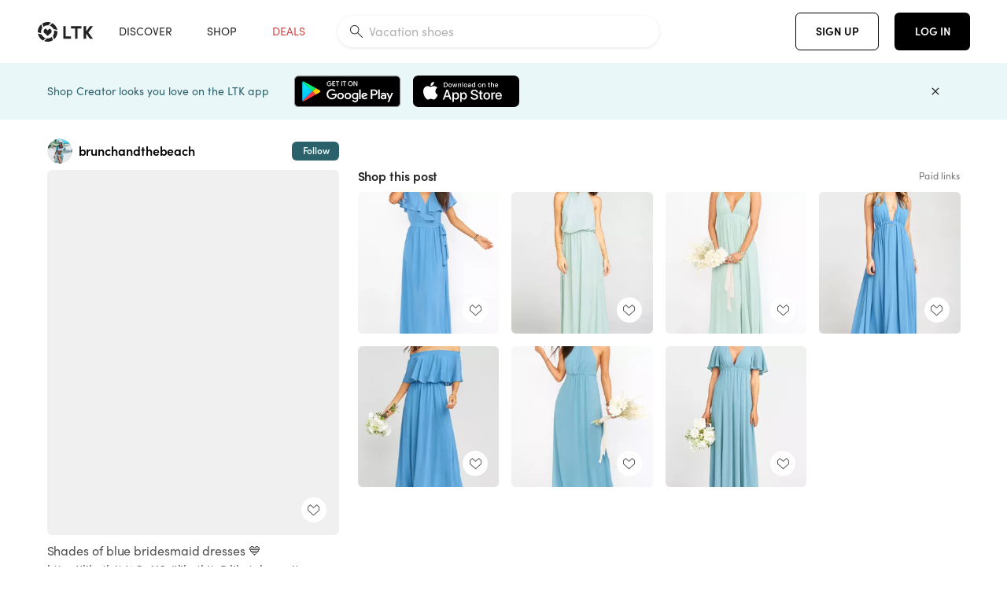

--- FILE ---
content_type: text/html; charset=utf-8
request_url: https://www.shopltk.com/explore/brunchandthebeach/posts/54bdb994-af1f-11ea-9fed-0242ac110002
body_size: 89392
content:
<!doctype html>
<html data-n-head-ssr lang="en" data-n-head="%7B%22lang%22:%7B%22ssr%22:%22en%22%7D%7D">
  <head >
    <meta data-n-head="ssr" data-hid="charset" charset="utf-8"><meta data-n-head="ssr" name="viewport" content="width=device-width, initial-scale=1"><meta data-n-head="ssr" name="referrer" content="always"><meta data-n-head="ssr" name="color-scheme" content="light"><meta data-n-head="ssr" name="application-name" content="LTK"><meta data-n-head="ssr" name="msapplication-TileColor" content="#FFFFFF"><meta data-n-head="ssr" name="msapplication-TileImage" content="/favicon-144.png?v=4"><meta data-n-head="ssr" data-hid="mobile-web-app-capable" name="mobile-web-app-capable" content="yes"><meta data-n-head="ssr" data-hid="apple-mobile-web-app-capable" name="apple-mobile-web-app-capable" content="yes"><meta data-n-head="ssr" data-hid="apple-mobile-web-app-status-bar-style" name="apple-mobile-web-app-status-bar-style" content="default"><meta data-n-head="ssr" data-hid="apple-mobile-web-app-title" name="apple-mobile-web-app-title" content="LTK"><meta data-n-head="ssr" data-hid="theme-color" name="theme-color" content="#FFFFFF"><meta data-n-head="ssr" data-hid="og:type" name="og:type" property="og:type" content="website"><meta data-n-head="ssr" data-hid="og:site_name" name="og:site_name" property="og:site_name" content="LTK"><meta data-n-head="ssr" data-hid="twitter:site" name="twitter:site" property="twitter:site" content="@liketoknow.it"><meta data-n-head="ssr" data-hid="twitter:creator" name="twitter:creator" property="twitter:creator" content="@liketoknow.it"><meta data-n-head="ssr" data-hid="og:title" property="og:title" content="brunchandthebeach on LTK"><meta data-n-head="ssr" data-hid="description" name="description" content="Shop the latest from brunchandthebeach on LTK, the easiest way to shop everything from your favorite creators."><meta data-n-head="ssr" data-hid="og:description" property="og:description" content="Shop the latest from brunchandthebeach on LTK, the easiest way to shop everything from your favorite creators."><meta data-n-head="ssr" data-hid="og:url" property="og:url" content="https://www.shopltk.com/explore/brunchandthebeach/posts/54bdb994-af1f-11ea-9fed-0242ac110002"><meta data-n-head="ssr" data-hid="al:ios:url" property="al:ios:url" content="com.rewardstyle.ltk://explore/brunchandthebeach/posts/54bdb994-af1f-11ea-9fed-0242ac110002"><meta data-n-head="ssr" data-hid="al:ios:app_name" property="al:ios:app_name" content="LTK"><meta data-n-head="ssr" data-hid="al:ios:app_store_id" property="al:ios:app_store_id" content="1154027990"><meta data-n-head="ssr" data-hid="al:android:url" property="al:android:url" content="com.rewardstyle.liketoknowit://explore/brunchandthebeach/posts/54bdb994-af1f-11ea-9fed-0242ac110002"><meta data-n-head="ssr" data-hid="al:android:app_name" property="al:android:app_name" content="LTK"><meta data-n-head="ssr" data-hid="al:android:package" property="al:android:package" content="com.rewardstyle.liketoknowit"><meta data-n-head="ssr" data-hid="branch:deeplink:$deeplink_path" property="branch:deeplink:$deeplink_path" content="/explore/brunchandthebeach/posts/54bdb994-af1f-11ea-9fed-0242ac110002"><meta data-n-head="ssr" data-hid="branch:deeplink:app_url" property="branch:deeplink:app_url" content="explore/brunchandthebeach/posts/54bdb994-af1f-11ea-9fed-0242ac110002"><meta data-n-head="ssr" data-hid="branch:deeplink:title" property="branch:deeplink:title" content="Get my full shop experience"><meta data-n-head="ssr" data-hid="branch:deeplink:subtitle" property="branch:deeplink:subtitle" content="Download the LTK app now to shop all of my favorite finds in one place."><meta data-n-head="ssr" data-hid="branch:deeplink:button" property="branch:deeplink:button" content="Get the free LTK app"><meta data-n-head="ssr" data-hid="branch:deeplink:getButton" property="branch:deeplink:getButton" content="GET"><meta data-n-head="ssr" data-hid="branch:deeplink:openButton" property="branch:deeplink:openButton" content="OPEN"><meta data-n-head="ssr" data-hid="branch:deeplink:page" property="branch:deeplink:page" content="post_page"><meta data-n-head="ssr" data-hid="branch:deeplink:continue" property="branch:deeplink:continue" content="Continue on web"><meta data-n-head="ssr" data-hid="branch:deeplink:title_treatment" property="branch:deeplink:title_treatment" content="Get my full LTK experience"><meta data-n-head="ssr" data-hid="branch:deeplink:subtitle_treatment" property="branch:deeplink:subtitle_treatment" content="Download the LTK app to shop my favorites and get notified when I post fresh content."><meta data-n-head="ssr" data-hid="branch:deeplink:button_treatment" property="branch:deeplink:button_treatment" content="Get the LTK app"><meta data-n-head="ssr" data-hid="branch:deeplink:avatarUrl" property="branch:deeplink:avatarUrl" content="https://avatar-cdn.liketoknow.it/42c328b4-10f2-11e8-9fed-0242ac110002.8304cd88-e07e-49ff-86c9-b7c57f2fa1c4"><meta data-n-head="ssr" data-hid="og:image" property="og:image" content="https://images.liketoknow.it/54bdb994-af1f-11ea-9fed-0242ac110002"><meta data-n-head="ssr" data-hid="og:image:secure_url" property="og:image:secure_url" content="https://images.liketoknow.it/54bdb994-af1f-11ea-9fed-0242ac110002"><meta data-n-head="ssr" data-hid="og:image:width" property="og:image:width" content="1639"><meta data-n-head="ssr" data-hid="og:image:height" property="og:image:height" content="2048"><meta data-n-head="ssr" data-hid="twitter:card" name="twitter:card" content="summary_large_image"><title>brunchandthebeach on LTK</title><link data-n-head="ssr" rel="icon" type="image/png" href="/favicon.png?v=4" sizes="32x32"><link data-n-head="ssr" rel="icon" type="image/png" href="/favicon-128.png?v=4" sizes="128x128"><link data-n-head="ssr" rel="icon" type="image/png" href="/favicon-192.png?v=4" sizes="192x192"><link data-n-head="ssr" rel="shortcut icon" type="image/png" href="/favicon-196.png?v=4" sizes="196x196"><link data-n-head="ssr" rel="apple-touch-icon" href="/favicon-152.png?v=4" sizes="152x152"><link data-n-head="ssr" rel="apple-touch-icon" href="/favicon-180.png?v=4" sizes="180x180"><link data-n-head="ssr" data-hid="apple-touch-startup-image-iphonexsmax" rel="apple-touch-startup-image" href="/static/icons/splash_iphonexsmax_1242x2688.6b17fa.png" media="(device-width: 414px) and (device-height: 896px) and (-webkit-device-pixel-ratio: 3)"><link data-n-head="ssr" data-hid="apple-touch-startup-image-iphonexr" rel="apple-touch-startup-image" href="/static/icons/splash_iphonexr_828x1792.6b17fa.png" media="(device-width: 414px) and (device-height: 896px) and (-webkit-device-pixel-ratio: 2)"><link data-n-head="ssr" data-hid="apple-touch-startup-image-iphonex" rel="apple-touch-startup-image" href="/static/icons/splash_iphonex_1125x2436.6b17fa.png" media="(device-width: 375px) and (device-height: 812px) and (-webkit-device-pixel-ratio: 3)"><link data-n-head="ssr" data-hid="apple-touch-startup-image-iphoneplus" rel="apple-touch-startup-image" href="/static/icons/splash_iphoneplus_1242x2208.6b17fa.png" media="(device-width: 414px) and (device-height: 736px) and (-webkit-device-pixel-ratio: 3)"><link data-n-head="ssr" data-hid="apple-touch-startup-image-iphone6" rel="apple-touch-startup-image" href="/static/icons/splash_iphone6_750x1334.6b17fa.png" media="(device-width: 375px) and (device-height: 667px) and (-webkit-device-pixel-ratio: 2)"><link data-n-head="ssr" data-hid="apple-touch-startup-image-iphone5" rel="apple-touch-startup-image" href="/static/icons/splash_iphone5_640x1136.6b17fa.png" media="(device-width: 320px) and (device-height: 568px) and (-webkit-device-pixel-ratio: 2)"><link data-n-head="ssr" data-hid="shortcut-icon" rel="shortcut icon" href="/static/icons/icon_64x64.6b17fa.png"><link data-n-head="ssr" data-hid="apple-touch-icon" rel="apple-touch-icon" href="/static/icons/icon_512x512.6b17fa.png" sizes="512x512"><link data-n-head="ssr" media="(device-width: 320px) and (device-height: 568px) and (-webkit-device-pixel-ratio: 2)" rel="apple-touch-startup-image" data-hid="apple-touch-startup-image-iphonese"><link data-n-head="ssr" media="(device-width: 768px) and (device-height: 1024px) and (-webkit-device-pixel-ratio: 2)" rel="apple-touch-startup-image" data-hid="apple-touch-startup-image-ipad"><link data-n-head="ssr" media="(device-width: 834px) and (device-height: 1112px) and (-webkit-device-pixel-ratio: 2)" rel="apple-touch-startup-image" data-hid="apple-touch-startup-image-ipadpro1"><link data-n-head="ssr" media="(device-width: 834px) and (device-height: 1194px) and (-webkit-device-pixel-ratio: 2)" rel="apple-touch-startup-image" data-hid="apple-touch-startup-image-ipadpro2"><link data-n-head="ssr" media="(device-width: 1024px) and (device-height: 1366px) and (-webkit-device-pixel-ratio: 2)" rel="apple-touch-startup-image" data-hid="apple-touch-startup-image-ipadpro3"><link data-n-head="ssr" rel="manifest" href="/static/manifest.2afe73c5.json" data-hid="manifest"><link data-n-head="ssr" rel="canonical" href="https://www.shopltk.com/explore/brunchandthebeach/posts/54bdb994-af1f-11ea-9fed-0242ac110002"><link data-n-head="ssr" vmid="preload" rel="preload" as="image" imagesrcset="https://images.liketoknow.it/54bdb994-af1f-11ea-9fed-0242ac110002?v=0&amp;auto=format&amp;fm=webp&amp;w=450&amp;q=80&amp;dpr=1 1x, https://images.liketoknow.it/54bdb994-af1f-11ea-9fed-0242ac110002?v=0&amp;auto=format&amp;fm=webp&amp;w=450&amp;q=80&amp;dpr=2 2x, https://images.liketoknow.it/54bdb994-af1f-11ea-9fed-0242ac110002?v=0&amp;auto=format&amp;fm=webp&amp;w=450&amp;q=80&amp;dpr=3 3x"><style data-n-head="vuetify" type="text/css" id="vuetify-theme-stylesheet" nonce="undefined">:root {
  --v-anchor-base: #0469E0;
  --v-primary-base: #000000;
  --v-secondary-base: #5f797d;
  --v-accent-base: #b4d6db;
  --v-error-base: #fe636d;
  --v-info-base: #2196f3;
  --v-success-base: #51ca98;
  --v-warning-base: #ffb300;
  --v-ltk-black-base: #000000;
  --v-ltk-white-base: #ffffff;
  --v-grey-80-base: #222222;
  --v-grey-70-base: #525252;
  --v-grey-50-base: #757575;
  --v-disabled-grey-base: #9e9e9e;
  --v-grey-30-base: #cccccc;
  --v-grey-20-base: #ebebeb;
  --v-grey-10-base: #f0f0f0;
  --v-grey-5-base: #fafafa;
  --v-success-50-base: #1b8659;
  --v-success-40-base: #51ca98;
  --v-success-20-base: #91e3c1;
  --v-success-10-base: #def3ea;
  --v-success-90-base: #0f4b32;
  --v-warning-40-base: #ffb300;
  --v-warning-20-base: #fed983;
  --v-warning-10-base: #feeecd;
  --v-warning-90-base: #664800;
  --v-error-50-base: #ce4646;
  --v-error-40-base: #fe636d;
  --v-error-20-base: #ef9086;
  --v-error-10-base: #fde9e8;
  --v-error-90-base: #5d1710;
  --v-link-light-base: #0469e0;
  --v-link-dark-base: #43b9d3;
  --v-secondary-70-base: #2d3c3f;
  --v-secondary-60-base: #2a616a;
  --v-secondary-50-base: #5f797d;
  --v-secondary-30-base: #b4d6db;
  --v-secondary-20-base: #d7f0f0;
  --v-secondary-10-base: #eaf7f8;
  --v-creator-secondary-70-base: #13183d;
  --v-creator-secondary-60-base: #3c576d;
  --v-creator-secondary-50-base: #5d7a79;
  --v-creator-secondary-30-base: #90a9aa;
  --v-creator-secondary-20-base: #b0c6c3;
  --v-creator-secondary-10-base: #d3e1de;
  --v-brand-secondary-70-base: #2c432d;
  --v-brand-secondary-60-base: #527a70;
  --v-brand-secondary-50-base: #577f68;
  --v-brand-secondary-30-base: #96c0a7;
  --v-brand-secondary-20-base: #b6d5bf;
  --v-brand-secondary-10-base: #d9eadc;
  --v-warm-grey-40-base: #cdc5ba;
  --v-warm-grey-30-base: #e6e2dc;
  --v-warm-grey-20-base: #ebe8e3;
  --v-warm-grey-10-base: #f5f4f3;
  --v-warm-grey-5-base: #faf9f8;
  --v-dusty-rose-40-base: #a4999a;
  --v-dusty-rose-30-base: #dbd6d7;
  --v-dusty-rose-20-base: #e5ddde;
  --v-dusty-rose-10-base: #edebeb;
  --v-dusty-rose-5-base: #f8f6f7;
  --v-creamy-tan-40-base: #ebd7c0;
  --v-creamy-tan-30-base: #f0e2d0;
  --v-creamy-tan-20-base: #f7efe6;
  --v-creamy-tan-10-base: #fbf7f2;
  --v-creamy-tan-5-base: #fdfcfa;
}

.v-application a { color: var(--v-anchor-base); }
.v-application .primary {
  background-color: var(--v-primary-base) !important;
  border-color: var(--v-primary-base) !important;
}
.v-application .primary--text {
  color: var(--v-primary-base) !important;
  caret-color: var(--v-primary-base) !important;
}
.v-application .secondary {
  background-color: var(--v-secondary-base) !important;
  border-color: var(--v-secondary-base) !important;
}
.v-application .secondary--text {
  color: var(--v-secondary-base) !important;
  caret-color: var(--v-secondary-base) !important;
}
.v-application .accent {
  background-color: var(--v-accent-base) !important;
  border-color: var(--v-accent-base) !important;
}
.v-application .accent--text {
  color: var(--v-accent-base) !important;
  caret-color: var(--v-accent-base) !important;
}
.v-application .error {
  background-color: var(--v-error-base) !important;
  border-color: var(--v-error-base) !important;
}
.v-application .error--text {
  color: var(--v-error-base) !important;
  caret-color: var(--v-error-base) !important;
}
.v-application .info {
  background-color: var(--v-info-base) !important;
  border-color: var(--v-info-base) !important;
}
.v-application .info--text {
  color: var(--v-info-base) !important;
  caret-color: var(--v-info-base) !important;
}
.v-application .success {
  background-color: var(--v-success-base) !important;
  border-color: var(--v-success-base) !important;
}
.v-application .success--text {
  color: var(--v-success-base) !important;
  caret-color: var(--v-success-base) !important;
}
.v-application .warning {
  background-color: var(--v-warning-base) !important;
  border-color: var(--v-warning-base) !important;
}
.v-application .warning--text {
  color: var(--v-warning-base) !important;
  caret-color: var(--v-warning-base) !important;
}
.v-application .ltk-black {
  background-color: var(--v-ltk-black-base) !important;
  border-color: var(--v-ltk-black-base) !important;
}
.v-application .ltk-black--text {
  color: var(--v-ltk-black-base) !important;
  caret-color: var(--v-ltk-black-base) !important;
}
.v-application .ltk-white {
  background-color: var(--v-ltk-white-base) !important;
  border-color: var(--v-ltk-white-base) !important;
}
.v-application .ltk-white--text {
  color: var(--v-ltk-white-base) !important;
  caret-color: var(--v-ltk-white-base) !important;
}
.v-application .grey-80 {
  background-color: var(--v-grey-80-base) !important;
  border-color: var(--v-grey-80-base) !important;
}
.v-application .grey-80--text {
  color: var(--v-grey-80-base) !important;
  caret-color: var(--v-grey-80-base) !important;
}
.v-application .grey-70 {
  background-color: var(--v-grey-70-base) !important;
  border-color: var(--v-grey-70-base) !important;
}
.v-application .grey-70--text {
  color: var(--v-grey-70-base) !important;
  caret-color: var(--v-grey-70-base) !important;
}
.v-application .grey-50 {
  background-color: var(--v-grey-50-base) !important;
  border-color: var(--v-grey-50-base) !important;
}
.v-application .grey-50--text {
  color: var(--v-grey-50-base) !important;
  caret-color: var(--v-grey-50-base) !important;
}
.v-application .disabled-grey {
  background-color: var(--v-disabled-grey-base) !important;
  border-color: var(--v-disabled-grey-base) !important;
}
.v-application .disabled-grey--text {
  color: var(--v-disabled-grey-base) !important;
  caret-color: var(--v-disabled-grey-base) !important;
}
.v-application .grey-30 {
  background-color: var(--v-grey-30-base) !important;
  border-color: var(--v-grey-30-base) !important;
}
.v-application .grey-30--text {
  color: var(--v-grey-30-base) !important;
  caret-color: var(--v-grey-30-base) !important;
}
.v-application .grey-20 {
  background-color: var(--v-grey-20-base) !important;
  border-color: var(--v-grey-20-base) !important;
}
.v-application .grey-20--text {
  color: var(--v-grey-20-base) !important;
  caret-color: var(--v-grey-20-base) !important;
}
.v-application .grey-10 {
  background-color: var(--v-grey-10-base) !important;
  border-color: var(--v-grey-10-base) !important;
}
.v-application .grey-10--text {
  color: var(--v-grey-10-base) !important;
  caret-color: var(--v-grey-10-base) !important;
}
.v-application .grey-5 {
  background-color: var(--v-grey-5-base) !important;
  border-color: var(--v-grey-5-base) !important;
}
.v-application .grey-5--text {
  color: var(--v-grey-5-base) !important;
  caret-color: var(--v-grey-5-base) !important;
}
.v-application .success-50 {
  background-color: var(--v-success-50-base) !important;
  border-color: var(--v-success-50-base) !important;
}
.v-application .success-50--text {
  color: var(--v-success-50-base) !important;
  caret-color: var(--v-success-50-base) !important;
}
.v-application .success-40 {
  background-color: var(--v-success-40-base) !important;
  border-color: var(--v-success-40-base) !important;
}
.v-application .success-40--text {
  color: var(--v-success-40-base) !important;
  caret-color: var(--v-success-40-base) !important;
}
.v-application .success-20 {
  background-color: var(--v-success-20-base) !important;
  border-color: var(--v-success-20-base) !important;
}
.v-application .success-20--text {
  color: var(--v-success-20-base) !important;
  caret-color: var(--v-success-20-base) !important;
}
.v-application .success-10 {
  background-color: var(--v-success-10-base) !important;
  border-color: var(--v-success-10-base) !important;
}
.v-application .success-10--text {
  color: var(--v-success-10-base) !important;
  caret-color: var(--v-success-10-base) !important;
}
.v-application .success-90 {
  background-color: var(--v-success-90-base) !important;
  border-color: var(--v-success-90-base) !important;
}
.v-application .success-90--text {
  color: var(--v-success-90-base) !important;
  caret-color: var(--v-success-90-base) !important;
}
.v-application .warning-40 {
  background-color: var(--v-warning-40-base) !important;
  border-color: var(--v-warning-40-base) !important;
}
.v-application .warning-40--text {
  color: var(--v-warning-40-base) !important;
  caret-color: var(--v-warning-40-base) !important;
}
.v-application .warning-20 {
  background-color: var(--v-warning-20-base) !important;
  border-color: var(--v-warning-20-base) !important;
}
.v-application .warning-20--text {
  color: var(--v-warning-20-base) !important;
  caret-color: var(--v-warning-20-base) !important;
}
.v-application .warning-10 {
  background-color: var(--v-warning-10-base) !important;
  border-color: var(--v-warning-10-base) !important;
}
.v-application .warning-10--text {
  color: var(--v-warning-10-base) !important;
  caret-color: var(--v-warning-10-base) !important;
}
.v-application .warning-90 {
  background-color: var(--v-warning-90-base) !important;
  border-color: var(--v-warning-90-base) !important;
}
.v-application .warning-90--text {
  color: var(--v-warning-90-base) !important;
  caret-color: var(--v-warning-90-base) !important;
}
.v-application .error-50 {
  background-color: var(--v-error-50-base) !important;
  border-color: var(--v-error-50-base) !important;
}
.v-application .error-50--text {
  color: var(--v-error-50-base) !important;
  caret-color: var(--v-error-50-base) !important;
}
.v-application .error-40 {
  background-color: var(--v-error-40-base) !important;
  border-color: var(--v-error-40-base) !important;
}
.v-application .error-40--text {
  color: var(--v-error-40-base) !important;
  caret-color: var(--v-error-40-base) !important;
}
.v-application .error-20 {
  background-color: var(--v-error-20-base) !important;
  border-color: var(--v-error-20-base) !important;
}
.v-application .error-20--text {
  color: var(--v-error-20-base) !important;
  caret-color: var(--v-error-20-base) !important;
}
.v-application .error-10 {
  background-color: var(--v-error-10-base) !important;
  border-color: var(--v-error-10-base) !important;
}
.v-application .error-10--text {
  color: var(--v-error-10-base) !important;
  caret-color: var(--v-error-10-base) !important;
}
.v-application .error-90 {
  background-color: var(--v-error-90-base) !important;
  border-color: var(--v-error-90-base) !important;
}
.v-application .error-90--text {
  color: var(--v-error-90-base) !important;
  caret-color: var(--v-error-90-base) !important;
}
.v-application .link-light {
  background-color: var(--v-link-light-base) !important;
  border-color: var(--v-link-light-base) !important;
}
.v-application .link-light--text {
  color: var(--v-link-light-base) !important;
  caret-color: var(--v-link-light-base) !important;
}
.v-application .link-dark {
  background-color: var(--v-link-dark-base) !important;
  border-color: var(--v-link-dark-base) !important;
}
.v-application .link-dark--text {
  color: var(--v-link-dark-base) !important;
  caret-color: var(--v-link-dark-base) !important;
}
.v-application .secondary-70 {
  background-color: var(--v-secondary-70-base) !important;
  border-color: var(--v-secondary-70-base) !important;
}
.v-application .secondary-70--text {
  color: var(--v-secondary-70-base) !important;
  caret-color: var(--v-secondary-70-base) !important;
}
.v-application .secondary-60 {
  background-color: var(--v-secondary-60-base) !important;
  border-color: var(--v-secondary-60-base) !important;
}
.v-application .secondary-60--text {
  color: var(--v-secondary-60-base) !important;
  caret-color: var(--v-secondary-60-base) !important;
}
.v-application .secondary-50 {
  background-color: var(--v-secondary-50-base) !important;
  border-color: var(--v-secondary-50-base) !important;
}
.v-application .secondary-50--text {
  color: var(--v-secondary-50-base) !important;
  caret-color: var(--v-secondary-50-base) !important;
}
.v-application .secondary-30 {
  background-color: var(--v-secondary-30-base) !important;
  border-color: var(--v-secondary-30-base) !important;
}
.v-application .secondary-30--text {
  color: var(--v-secondary-30-base) !important;
  caret-color: var(--v-secondary-30-base) !important;
}
.v-application .secondary-20 {
  background-color: var(--v-secondary-20-base) !important;
  border-color: var(--v-secondary-20-base) !important;
}
.v-application .secondary-20--text {
  color: var(--v-secondary-20-base) !important;
  caret-color: var(--v-secondary-20-base) !important;
}
.v-application .secondary-10 {
  background-color: var(--v-secondary-10-base) !important;
  border-color: var(--v-secondary-10-base) !important;
}
.v-application .secondary-10--text {
  color: var(--v-secondary-10-base) !important;
  caret-color: var(--v-secondary-10-base) !important;
}
.v-application .creator-secondary-70 {
  background-color: var(--v-creator-secondary-70-base) !important;
  border-color: var(--v-creator-secondary-70-base) !important;
}
.v-application .creator-secondary-70--text {
  color: var(--v-creator-secondary-70-base) !important;
  caret-color: var(--v-creator-secondary-70-base) !important;
}
.v-application .creator-secondary-60 {
  background-color: var(--v-creator-secondary-60-base) !important;
  border-color: var(--v-creator-secondary-60-base) !important;
}
.v-application .creator-secondary-60--text {
  color: var(--v-creator-secondary-60-base) !important;
  caret-color: var(--v-creator-secondary-60-base) !important;
}
.v-application .creator-secondary-50 {
  background-color: var(--v-creator-secondary-50-base) !important;
  border-color: var(--v-creator-secondary-50-base) !important;
}
.v-application .creator-secondary-50--text {
  color: var(--v-creator-secondary-50-base) !important;
  caret-color: var(--v-creator-secondary-50-base) !important;
}
.v-application .creator-secondary-30 {
  background-color: var(--v-creator-secondary-30-base) !important;
  border-color: var(--v-creator-secondary-30-base) !important;
}
.v-application .creator-secondary-30--text {
  color: var(--v-creator-secondary-30-base) !important;
  caret-color: var(--v-creator-secondary-30-base) !important;
}
.v-application .creator-secondary-20 {
  background-color: var(--v-creator-secondary-20-base) !important;
  border-color: var(--v-creator-secondary-20-base) !important;
}
.v-application .creator-secondary-20--text {
  color: var(--v-creator-secondary-20-base) !important;
  caret-color: var(--v-creator-secondary-20-base) !important;
}
.v-application .creator-secondary-10 {
  background-color: var(--v-creator-secondary-10-base) !important;
  border-color: var(--v-creator-secondary-10-base) !important;
}
.v-application .creator-secondary-10--text {
  color: var(--v-creator-secondary-10-base) !important;
  caret-color: var(--v-creator-secondary-10-base) !important;
}
.v-application .brand-secondary-70 {
  background-color: var(--v-brand-secondary-70-base) !important;
  border-color: var(--v-brand-secondary-70-base) !important;
}
.v-application .brand-secondary-70--text {
  color: var(--v-brand-secondary-70-base) !important;
  caret-color: var(--v-brand-secondary-70-base) !important;
}
.v-application .brand-secondary-60 {
  background-color: var(--v-brand-secondary-60-base) !important;
  border-color: var(--v-brand-secondary-60-base) !important;
}
.v-application .brand-secondary-60--text {
  color: var(--v-brand-secondary-60-base) !important;
  caret-color: var(--v-brand-secondary-60-base) !important;
}
.v-application .brand-secondary-50 {
  background-color: var(--v-brand-secondary-50-base) !important;
  border-color: var(--v-brand-secondary-50-base) !important;
}
.v-application .brand-secondary-50--text {
  color: var(--v-brand-secondary-50-base) !important;
  caret-color: var(--v-brand-secondary-50-base) !important;
}
.v-application .brand-secondary-30 {
  background-color: var(--v-brand-secondary-30-base) !important;
  border-color: var(--v-brand-secondary-30-base) !important;
}
.v-application .brand-secondary-30--text {
  color: var(--v-brand-secondary-30-base) !important;
  caret-color: var(--v-brand-secondary-30-base) !important;
}
.v-application .brand-secondary-20 {
  background-color: var(--v-brand-secondary-20-base) !important;
  border-color: var(--v-brand-secondary-20-base) !important;
}
.v-application .brand-secondary-20--text {
  color: var(--v-brand-secondary-20-base) !important;
  caret-color: var(--v-brand-secondary-20-base) !important;
}
.v-application .brand-secondary-10 {
  background-color: var(--v-brand-secondary-10-base) !important;
  border-color: var(--v-brand-secondary-10-base) !important;
}
.v-application .brand-secondary-10--text {
  color: var(--v-brand-secondary-10-base) !important;
  caret-color: var(--v-brand-secondary-10-base) !important;
}
.v-application .warm-grey-40 {
  background-color: var(--v-warm-grey-40-base) !important;
  border-color: var(--v-warm-grey-40-base) !important;
}
.v-application .warm-grey-40--text {
  color: var(--v-warm-grey-40-base) !important;
  caret-color: var(--v-warm-grey-40-base) !important;
}
.v-application .warm-grey-30 {
  background-color: var(--v-warm-grey-30-base) !important;
  border-color: var(--v-warm-grey-30-base) !important;
}
.v-application .warm-grey-30--text {
  color: var(--v-warm-grey-30-base) !important;
  caret-color: var(--v-warm-grey-30-base) !important;
}
.v-application .warm-grey-20 {
  background-color: var(--v-warm-grey-20-base) !important;
  border-color: var(--v-warm-grey-20-base) !important;
}
.v-application .warm-grey-20--text {
  color: var(--v-warm-grey-20-base) !important;
  caret-color: var(--v-warm-grey-20-base) !important;
}
.v-application .warm-grey-10 {
  background-color: var(--v-warm-grey-10-base) !important;
  border-color: var(--v-warm-grey-10-base) !important;
}
.v-application .warm-grey-10--text {
  color: var(--v-warm-grey-10-base) !important;
  caret-color: var(--v-warm-grey-10-base) !important;
}
.v-application .warm-grey-5 {
  background-color: var(--v-warm-grey-5-base) !important;
  border-color: var(--v-warm-grey-5-base) !important;
}
.v-application .warm-grey-5--text {
  color: var(--v-warm-grey-5-base) !important;
  caret-color: var(--v-warm-grey-5-base) !important;
}
.v-application .dusty-rose-40 {
  background-color: var(--v-dusty-rose-40-base) !important;
  border-color: var(--v-dusty-rose-40-base) !important;
}
.v-application .dusty-rose-40--text {
  color: var(--v-dusty-rose-40-base) !important;
  caret-color: var(--v-dusty-rose-40-base) !important;
}
.v-application .dusty-rose-30 {
  background-color: var(--v-dusty-rose-30-base) !important;
  border-color: var(--v-dusty-rose-30-base) !important;
}
.v-application .dusty-rose-30--text {
  color: var(--v-dusty-rose-30-base) !important;
  caret-color: var(--v-dusty-rose-30-base) !important;
}
.v-application .dusty-rose-20 {
  background-color: var(--v-dusty-rose-20-base) !important;
  border-color: var(--v-dusty-rose-20-base) !important;
}
.v-application .dusty-rose-20--text {
  color: var(--v-dusty-rose-20-base) !important;
  caret-color: var(--v-dusty-rose-20-base) !important;
}
.v-application .dusty-rose-10 {
  background-color: var(--v-dusty-rose-10-base) !important;
  border-color: var(--v-dusty-rose-10-base) !important;
}
.v-application .dusty-rose-10--text {
  color: var(--v-dusty-rose-10-base) !important;
  caret-color: var(--v-dusty-rose-10-base) !important;
}
.v-application .dusty-rose-5 {
  background-color: var(--v-dusty-rose-5-base) !important;
  border-color: var(--v-dusty-rose-5-base) !important;
}
.v-application .dusty-rose-5--text {
  color: var(--v-dusty-rose-5-base) !important;
  caret-color: var(--v-dusty-rose-5-base) !important;
}
.v-application .creamy-tan-40 {
  background-color: var(--v-creamy-tan-40-base) !important;
  border-color: var(--v-creamy-tan-40-base) !important;
}
.v-application .creamy-tan-40--text {
  color: var(--v-creamy-tan-40-base) !important;
  caret-color: var(--v-creamy-tan-40-base) !important;
}
.v-application .creamy-tan-30 {
  background-color: var(--v-creamy-tan-30-base) !important;
  border-color: var(--v-creamy-tan-30-base) !important;
}
.v-application .creamy-tan-30--text {
  color: var(--v-creamy-tan-30-base) !important;
  caret-color: var(--v-creamy-tan-30-base) !important;
}
.v-application .creamy-tan-20 {
  background-color: var(--v-creamy-tan-20-base) !important;
  border-color: var(--v-creamy-tan-20-base) !important;
}
.v-application .creamy-tan-20--text {
  color: var(--v-creamy-tan-20-base) !important;
  caret-color: var(--v-creamy-tan-20-base) !important;
}
.v-application .creamy-tan-10 {
  background-color: var(--v-creamy-tan-10-base) !important;
  border-color: var(--v-creamy-tan-10-base) !important;
}
.v-application .creamy-tan-10--text {
  color: var(--v-creamy-tan-10-base) !important;
  caret-color: var(--v-creamy-tan-10-base) !important;
}
.v-application .creamy-tan-5 {
  background-color: var(--v-creamy-tan-5-base) !important;
  border-color: var(--v-creamy-tan-5-base) !important;
}
.v-application .creamy-tan-5--text {
  color: var(--v-creamy-tan-5-base) !important;
  caret-color: var(--v-creamy-tan-5-base) !important;
}</style><script data-n-head="ssr" data-hid="gtm-script">window['dataLayer']=[];if(!window._gtm_init){window._gtm_init=1;(function(w,n,d,m,e,p){w[d]=(w[d]==1||n[d]=='yes'||n[d]==1||n[m]==1||(w[e]&&w[e][p]&&w[e][p]()))?1:0})(window,navigator,'doNotTrack','msDoNotTrack','external','msTrackingProtectionEnabled');(function(w,d,s,l,x,y){w[x]={};w._gtm_inject=function(i){if(w.doNotTrack||w[x][i])return;w[x][i]=1;w[l]=w[l]||[];w[l].push({'gtm.start':new Date().getTime(),event:'gtm.js'});var f=d.getElementsByTagName(s)[0],j=d.createElement(s);j.async=true;j.src='https://www.googletagmanager.com/gtm.js?id='+i;f.parentNode.insertBefore(j,f);}})(window,document,'script','dataLayer','_gtm_ids','_gtm_inject')};["GTM-TFZXHKL&"].forEach(function(i){window._gtm_inject(i)})</script><script data-n-head="ssr" type="application/ld+json">{"@context":"http://schema.org/","@type":"BlogPosting","sharedContent":{"@type":"CreativeWork","thumbnailUrl":"https://images.liketoknow.it/54bdb994-af1f-11ea-9fed-0242ac110002","text":"Shades of blue bridesmaid dresses 💙 http://liketk.it/2QxX8 #liketkit @liketoknow.it #LTKwedding #LTKstyletip "},"articleBody":"Shades of blue bridesmaid dresses 💙 http://liketk.it/2QxX8 #liketkit @liketoknow.it #LTKwedding #LTKstyletip ","creator":{"@type":"Organization","description":"☼ beachy style ☼ home decor ☼","logo":"https://avatar-cdn.liketoknow.it/42c328b4-10f2-11e8-9fed-0242ac110002.8304cd88-e07e-49ff-86c9-b7c57f2fa1c4","name":"brunchandthebeach | LTK","url":"https://www.shopltk.com/explore/brunchandthebeach"},"datePublished":"2020-06-15T15:47:15+00:00","headline":"Audrey Maxi Dress Curated on LTK","image":"https://images.liketoknow.it/54bdb994-af1f-11ea-9fed-0242ac110002","url":"https://www.shopltk.com/explore/brunchandthebeach/posts/54bdb994-af1f-11ea-9fed-0242ac110002"}</script><link rel="preload" href="/static/a761018.js" as="script"><link rel="preload" href="/static/7755ee8.js" as="script"><link rel="preload" href="/static/css/715a7ad.css" as="style"><link rel="preload" href="/static/2680517.js" as="script"><link rel="preload" href="/static/css/9473e77.css" as="style"><link rel="preload" href="/static/7e01cf6.js" as="script"><link rel="preload" href="/static/css/3384c50.css" as="style"><link rel="preload" href="/static/bbd1506.js" as="script"><link rel="preload" href="/static/css/799f007.css" as="style"><link rel="preload" href="/static/788bd4d.js" as="script"><link rel="preload" href="/static/css/046a22e.css" as="style"><link rel="preload" href="/static/09ade6c.js" as="script"><link rel="preload" href="/static/css/ee5d34a.css" as="style"><link rel="preload" href="/static/268360a.js" as="script"><link rel="preload" href="/static/css/beb8def.css" as="style"><link rel="preload" href="/static/48f28cb.js" as="script"><link rel="stylesheet" href="/static/css/715a7ad.css"><link rel="stylesheet" href="/static/css/9473e77.css"><link rel="stylesheet" href="/static/css/3384c50.css"><link rel="stylesheet" href="/static/css/799f007.css"><link rel="stylesheet" href="/static/css/046a22e.css"><link rel="stylesheet" href="/static/css/ee5d34a.css"><link rel="stylesheet" href="/static/css/beb8def.css">
  </head>
  <body >
    <noscript data-n-head="ssr" data-hid="gtm-noscript" data-pbody="true"><iframe src="https://www.googletagmanager.com/ns.html?id=GTM-TFZXHKL&&" height="0" width="0" style="display:none;visibility:hidden" title="gtm"></iframe></noscript><div data-server-rendered="true" id="__nuxt"><!----><div id="__layout"><div data-app="true" data-fetch-key="DefaultLayout:0" id="app" class="v-application v-application--is-ltr theme--light"><div class="v-application--wrap"><header class="ltk-header site-header v-sheet theme--light elevation-0 v-toolbar v-app-bar v-app-bar--fixed" style="height:80px;margin-top:0px;transform:translateY(0px);left:0px;right:0px;" data-v-1082540e data-v-9dfe58f0><div class="v-toolbar__content" style="height:80px;"><div class="container flex-nowrap pa-0 branch-journeys-top white fill-height" data-v-1082540e><div class="v-toolbar__items" data-v-1082540e><a href="/" class="ltk-logo d-flex align-self-center pr-md-3 pr-xl-5 pl-3 pl-md-0" data-v-290a3398 data-v-1082540e><svg height="25px" width="70px" viewBox="0 0 70 25" fill="none" xmlns="http://www.w3.org/2000/svg" xmlns:xlink="http://www.w3.org/1999/xlink" data-v-290a3398><title data-v-290a3398>LTK</title> <path fill-rule="evenodd" clip-rule="evenodd" d="M18.0692 18.9455C18.0568 18.8992 18.0217 18.8624 17.9759 18.8478C17.9302 18.8332 17.8801 18.8429 17.8431 18.8734C16.1555 20.2595 13.9917 20.9333 11.8132 20.751C11.7715 20.7471 11.7303 20.7621 11.7011 20.792L8.40645 24.0878C8.37213 24.1221 8.35794 24.1716 8.3689 24.2188C8.37986 24.266 8.41442 24.3042 8.46036 24.3199C9.77623 24.7694 11.1574 24.9991 12.5483 25C14.8553 25.0001 17.1172 24.3634 19.0837 23.1603C19.136 23.1275 19.1608 23.0646 19.1449 23.0051L18.0692 18.9455ZM4.90108 15.8862L0.40818 14.6886C0.361852 14.6762 0.312366 14.6882 0.276985 14.7206C0.241604 14.7529 0.225234 14.801 0.233586 14.8481C0.846198 18.4078 3.43142 21.9022 6.66602 23.544C6.68503 23.5536 6.70597 23.5588 6.72728 23.5593C6.76564 23.5599 6.80261 23.5449 6.82958 23.5177L9.81178 20.5354C9.8461 20.5011 9.86029 20.4516 9.84933 20.4044C9.83837 20.3572 9.80381 20.3189 9.75787 20.3032C7.69643 19.5969 5.87085 17.9343 4.99358 15.965C4.97652 15.926 4.94241 15.8969 4.90108 15.8862ZM24.9488 11.7277L20.8621 10.7238C20.8151 10.7123 20.7655 10.7256 20.7307 10.7591C20.6959 10.7926 20.6808 10.8415 20.6906 10.8888C21.1451 13.1006 20.6152 15.5141 19.2742 17.3471C19.249 17.3812 19.2406 17.4248 19.2515 17.4657L20.4388 21.9462C20.451 21.9928 20.4864 22.03 20.5325 22.0446C20.5464 22.0489 20.5608 22.0513 20.5754 22.0513C20.6083 22.0511 20.6402 22.0394 20.6654 22.0183C23.5931 19.5694 25.2753 15.6754 25.0554 11.856C25.0523 11.7944 25.0089 11.7422 24.9488 11.7277ZM12.5526 10.5747L9.97964 8.26938C9.92634 8.22097 9.84486 8.22097 9.79156 8.26938L7.62414 10.213C7.59422 10.2395 7.57724 10.2776 7.57758 10.3175V13.155C7.57748 13.1948 7.59441 13.2329 7.62414 13.2595L12.4564 17.5921C12.4821 17.6153 12.5155 17.6283 12.5502 17.6283C12.5866 17.6293 12.6222 17.6164 12.6494 17.5921L17.4817 13.2595C17.5112 13.2327 17.528 13.1948 17.5282 13.155V10.3175C17.5284 10.2776 17.5114 10.2396 17.4817 10.213L15.3143 8.26938C15.2607 8.22117 15.1792 8.22117 15.1256 8.26938L12.5526 10.5747ZM4.56108 3.1033C4.54834 3.05708 4.51276 3.02059 4.46679 3.00659C4.42083 2.99259 4.37087 3.00303 4.33441 3.03426C1.47964 5.46118 -0.138883 9.15351 0.00936958 12.9106C0.0118837 12.9722 0.0543641 13.025 0.114126 13.0407L4.18494 14.1253C4.19672 14.1284 4.20887 14.1301 4.22108 14.1302V14.1332C4.26299 14.133 4.30266 14.1143 4.32938 14.0821C4.35611 14.0499 4.36715 14.0075 4.35953 13.9664C3.95337 11.8016 4.48634 9.44496 5.78692 7.66142C5.81268 7.62621 5.8206 7.58107 5.80836 7.53922L4.56108 3.1033ZM24.8091 9.92765C24.1408 6.44918 21.6695 3.14057 18.5139 1.49574C18.4592 1.46696 18.392 1.47738 18.3485 1.5214L15.3933 4.4964C15.3591 4.53017 15.345 4.57921 15.3559 4.62594C15.3663 4.67281 15.4001 4.7111 15.4454 4.72736C17.4021 5.43552 19.1584 7.03514 20.0277 8.90177C20.0457 8.94055 20.0804 8.96909 20.122 8.97937L24.637 10.0877C24.648 10.0907 24.6593 10.0921 24.6707 10.092V10.0945C24.7127 10.0945 24.7525 10.0758 24.7793 10.0435C24.806 10.0113 24.817 9.96879 24.8091 9.92765ZM16.8219 0.808682C16.811 0.7617 16.7768 0.723523 16.7312 0.707541C13.1542 -0.550524 9.10605 -0.113043 5.9027 1.87762C5.84943 1.91046 5.82443 1.97454 5.84144 2.03465L6.97477 6.0673C6.98776 6.11323 7.02332 6.14939 7.06912 6.16323C7.0826 6.16739 7.09665 6.16945 7.11077 6.16936C7.1443 6.16985 7.1769 6.15836 7.20266 6.13696C8.93588 4.69651 11.1793 4.01603 13.4231 4.25017C13.4656 4.25461 13.5077 4.23954 13.5377 4.20923L16.7845 0.939113C16.8186 0.904897 16.8327 0.855665 16.8219 0.808682ZM42.2547 7.92899C42.2547 8.09033 42.4251 8.30501 42.5561 8.30501H47.378V21.0319C47.378 21.1958 47.5052 21.3571 47.6362 21.3571H50.307C50.438 21.3571 50.5691 21.1926 50.5691 21.0319V8.30501H55.3078C55.4369 8.30501 55.6092 8.09033 55.6092 7.92899V5.61951C55.6092 5.45882 55.4388 5.24414 55.3078 5.24414H42.5561C42.427 5.24414 42.2547 5.45882 42.2547 5.61951V7.92899ZM61.4816 11.5779H61.7063L66.2275 5.45228C66.3277 5.29037 66.5103 5.19713 66.7012 5.21027H69.8031C69.8555 5.20477 69.9076 5.22253 69.9455 5.2588C69.9835 5.29507 70.0033 5.34613 69.9997 5.39828C69.9997 5.50562 69.9781 5.55897 69.8923 5.66631L64.2952 13.3058L69.8903 20.8672C69.9768 20.9746 69.9984 21.0286 69.9984 21.1359C70.002 21.1881 69.9821 21.2391 69.9442 21.2754C69.9063 21.3117 69.8542 21.3294 69.8018 21.3239H66.6999C66.5089 21.3371 66.3264 21.2438 66.2262 21.0819L61.705 14.9602H61.4835V20.9811C61.4835 21.1424 61.3525 21.3571 61.2214 21.3571H58.5507C58.4196 21.3571 58.2925 21.1958 58.2925 21.0318V5.56417C58.2925 5.40284 58.4236 5.24215 58.5507 5.24215H61.2214C61.3525 5.24215 61.4835 5.40284 61.4835 5.56417L61.4816 11.5779ZM41.9512 18.293H35.5777L35.5797 5.56415C35.5797 5.40281 35.4486 5.24213 35.3176 5.24213H32.6468C32.5191 5.24213 32.388 5.40281 32.388 5.56415V21.0286C32.388 21.1925 32.5158 21.3538 32.6468 21.3538H41.9512C42.0803 21.3538 42.2527 21.1391 42.2527 20.9778V18.669C42.2527 18.5076 42.0823 18.293 41.9512 18.293Z" fill="#222222" data-v-290a3398></path></svg></a></div> <!----> <!----> <!----><!----><!----><!----><!----><!----><!----><!----><!----><!----><!----></div></div></header> <main class="v-main" style="padding-top:80px;padding-right:0px;padding-bottom:0!important;padding-left:0px;--vuetify-app-bar-height:0px;--branch-journey-banner-height:0px;"><div class="v-main__wrap"><!----> <div class="container ltk-post-page fill-height align-start pt-0 pt-md-6" data-v-cf1d275e data-v-cf1d275e><div class="row align-start" data-v-cf1d275e data-v-cf1d275e><div class="col col-12 align-self-start" data-v-cf1d275e data-v-cf1d275e><div data-v-cf1d275e><div class="row ltk-item justify-center" data-v-06a65688 data-v-06a65688 data-v-cf1d275e><div class="col-sm-6 col-md-4 col-12" data-v-06a65688 data-v-06a65688><div class="row ltk-profile-header flex-nowrap no-gutters align-center" data-v-86fc8f82 data-v-86fc8f82 data-v-06a65688><div class="col col-auto" data-v-86fc8f82 data-v-86fc8f82><a href="/explore/brunchandthebeach" class="ltk-black--text nuxt-link-active" data-v-86fc8f82><div class="position-relative" data-v-86fc8f82><div alt="brunchandthebeach on LTK" class="v-avatar mr-2" style="height:32px;min-width:32px;width:32px;" data-v-86fc8f82><img src="https://avatar-cdn.liketoknow.it/42c328b4-10f2-11e8-9fed-0242ac110002.8304cd88-e07e-49ff-86c9-b7c57f2fa1c4?v=0&amp;auto=format&amp;fm=webp&amp;w=100&amp;h=100&amp;fit=crop&amp;q=80&amp;dpr=1" loading="lazy" width="32" height="32" alt="brunchandthebeach on LTK" class="c-image" data-v-d05415aa></div> <!----><!----><!----></div></a></div> <div class="col-sm-7 col-8" data-v-86fc8f82 data-v-86fc8f82><a href="/explore/brunchandthebeach" class="ltk-black--text d-block mr-2 nuxt-link-active" data-v-86fc8f82><div class="text-truncate text-subtitle-subtitle1-sofiapro"><!---->brunchandthebeach
    </div></a> <!----></div> <!----></div> <div class="row my-2 no-gutters" data-v-06a65688 data-v-06a65688><div class="ltk-hero-img-container col col-12" data-v-06a65688 data-v-06a65688><div class="client-only-placeholder" data-v-06a65688 data-v-06a65688><div payload="[object Object]" data-v-5cfe282b data-v-06a65688><div><a href="/explore/brunchandthebeach/posts/54bdb994-af1f-11ea-9fed-0242ac110002" aria-current="page" tabindex="0" class="nuxt-link-exact-active nuxt-link-active v-card v-card--flat v-card--link v-sheet theme--light" style="max-height:100%;max-width:100%;width:450px;" data-v-5cfe282b><div max-height="100%" max-width="100%" srcset="https://images.liketoknow.it/54bdb994-af1f-11ea-9fed-0242ac110002?v=0&amp;auto=format&amp;fm=webp&amp;w=450&amp;q=80&amp;dpr=1 1x, https://images.liketoknow.it/54bdb994-af1f-11ea-9fed-0242ac110002?v=0&amp;auto=format&amp;fm=webp&amp;w=450&amp;q=80&amp;dpr=2 2x, https://images.liketoknow.it/54bdb994-af1f-11ea-9fed-0242ac110002?v=0&amp;auto=format&amp;fm=webp&amp;w=450&amp;q=80&amp;dpr=3 3x" alt="Shades of blue bridesmaid dresses 💙 http://liketk.it/2QxX8 #liketkit @liketoknow.it #LTKwedding #LTKstyletip " class="ltk-hero-image d-block fill-height ltk-img grey-10 rounded" style="padding-bottom:124.954240390482%;" data-v-5cfe282b><img src="https://images.liketoknow.it/54bdb994-af1f-11ea-9fed-0242ac110002?v=0&amp;auto=format&amp;fm=webp&amp;w=450&amp;q=80&amp;dpr=1" loading="lazy" width="450" height="562.294081757169" rounded="true" max-height="100%" max-width="100%" srcset="https://images.liketoknow.it/54bdb994-af1f-11ea-9fed-0242ac110002?v=0&amp;auto=format&amp;fm=webp&amp;w=450&amp;q=80&amp;dpr=1 1x, https://images.liketoknow.it/54bdb994-af1f-11ea-9fed-0242ac110002?v=0&amp;auto=format&amp;fm=webp&amp;w=450&amp;q=80&amp;dpr=2 2x, https://images.liketoknow.it/54bdb994-af1f-11ea-9fed-0242ac110002?v=0&amp;auto=format&amp;fm=webp&amp;w=450&amp;q=80&amp;dpr=3 3x" alt="Shades of blue bridesmaid dresses 💙 http://liketk.it/2QxX8 #liketkit @liketoknow.it #LTKwedding #LTKstyletip " class="c-image" data-v-d05415aa></div> <!----></a></div></div></div> <div class="ltk-hero-overlay" data-v-06a65688><!----> <button type="button" aria-label="add post to favorites" opacity="86" id="coachmarkTarget" absolute="" class="v-btn--like ltk-favorite-icon v-btn v-btn--absolute v-btn--fab v-btn--has-bg v-btn--round theme--light elevation-0 v-size--default ltk-whitn" data-v-00a44d36 data-v-06a65688><span class="v-btn__content"><i aria-hidden="true" class="v-icon notranslate capsule capsule-consumer-heart-logo-outline-16 theme--light"></i></span></button></div> <!----></div></div> <div class="row no-gutters" data-v-06a65688 data-v-06a65688><div class="col col-12" data-v-06a65688 data-v-06a65688><div class="text-body-body1-sofiapro" data-v-2ab19316 data-v-06a65688><p class="ltk-caption text-body-body1-sofiapro grey-70--text mb-2" data-v-2ab19316>
    Shades of blue bridesmaid dresses 💙 http://liketk.it/2QxX8 liketkit @liketoknow.it LTKwedding LTKstyletip 
  </p> <div class="d-inline-block mr-3" data-v-2ab19316><a class="link-light--text" data-v-2ab19316>
      #
    </a></div><div class="d-inline-block mr-3" data-v-2ab19316><a class="link-light--text" data-v-2ab19316>
      #
    </a></div><div class="d-inline-block mr-3" data-v-2ab19316><a class="link-light--text" data-v-2ab19316>
      #
    </a></div></div></div> <!----> <div class="col col-12" data-v-06a65688 data-v-06a65688><div class="pt-6" data-v-06a65688><span class="mr-3 grey-50--text">Share:</span> <a href="https://www.facebook.com/dialog/feed?app_id=258637720963039&amp;link=http%3A%2F%2Fliketk.it%2F2QxX8&amp;picture=https%3A%2F%2Fimages.liketoknow.it%2F54bdb994-af1f-11ea-9fed-0242ac110002%3Fv%3D0%26auto%3Dformat%26fm%3Dwebp%26w%3D405%26fit%3Dcrop%26q%3D80&amp;description=Shades+of+blue+bridesmaid+dresses+%F0%9F%92%99+http%3A%2F%2Fliketk.it%2F2QxX8+%23liketkit+%40liketoknow.it+%23LTKwedding+%23LTKstyletip+" target="_blank" aria-label="share on facebook" rel="noopener" class="v-btn v-btn--fab v-btn--has-bg v-btn--round theme--light elevation-0 v-size--default grey-10 text-decoration-none mr-3"><span class="v-btn__content"><span aria-hidden="true" class="v-icon notranslate theme--light grey-50--text"><svg xmlns="http://www.w3.org/2000/svg" viewBox="0 0 24 24" role="img" aria-hidden="true" class="v-icon__svg"><path d="M12 2.04C6.5 2.04 2 6.53 2 12.06C2 17.06 5.66 21.21 10.44 21.96V14.96H7.9V12.06H10.44V9.85C10.44 7.34 11.93 5.96 14.22 5.96C15.31 5.96 16.45 6.15 16.45 6.15V8.62H15.19C13.95 8.62 13.56 9.39 13.56 10.18V12.06H16.34L15.89 14.96H13.56V21.96A10 10 0 0 0 22 12.06C22 6.53 17.5 2.04 12 2.04Z"></path></svg></span></span></a><a href="https://www.pinterest.com/pin/create/button/?media=https%3A%2F%2Fimages.liketoknow.it%2F54bdb994-af1f-11ea-9fed-0242ac110002%3Fv%3D0%26auto%3Dformat%26fm%3Dwebp%26w%3D405%26fit%3Dcrop%26q%3D80&amp;url=http%3A%2F%2Fliketk.it%2F2QxX8&amp;description=Shades+of+blue+bridesmaid+dresses+%F0%9F%92%99+http%3A%2F%2Fliketk.it%2F2QxX8+%23liketkit+%40liketoknow.it+%23LTKwedding+%23LTKstyletip+" target="_blank" aria-label="share on pinterest" rel="noopener" class="v-btn v-btn--fab v-btn--has-bg v-btn--round theme--light elevation-0 v-size--default grey-10 text-decoration-none mr-3"><span class="v-btn__content"><span aria-hidden="true" class="v-icon notranslate theme--light grey-50--text"><svg xmlns="http://www.w3.org/2000/svg" viewBox="0 0 24 24" role="img" aria-hidden="true" class="v-icon__svg"><path d="M9.04,21.54C10,21.83 10.97,22 12,22A10,10 0 0,0 22,12A10,10 0 0,0 12,2A10,10 0 0,0 2,12C2,16.25 4.67,19.9 8.44,21.34C8.35,20.56 8.26,19.27 8.44,18.38L9.59,13.44C9.59,13.44 9.3,12.86 9.3,11.94C9.3,10.56 10.16,9.53 11.14,9.53C12,9.53 12.4,10.16 12.4,10.97C12.4,11.83 11.83,13.06 11.54,14.24C11.37,15.22 12.06,16.08 13.06,16.08C14.84,16.08 16.22,14.18 16.22,11.5C16.22,9.1 14.5,7.46 12.03,7.46C9.21,7.46 7.55,9.56 7.55,11.77C7.55,12.63 7.83,13.5 8.29,14.07C8.38,14.13 8.38,14.21 8.35,14.36L8.06,15.45C8.06,15.62 7.95,15.68 7.78,15.56C6.5,15 5.76,13.18 5.76,11.71C5.76,8.55 8,5.68 12.32,5.68C15.76,5.68 18.44,8.15 18.44,11.43C18.44,14.87 16.31,17.63 13.26,17.63C12.29,17.63 11.34,17.11 11,16.5L10.33,18.87C10.1,19.73 9.47,20.88 9.04,21.57V21.54Z"></path></svg></span></span></a><a href="https://twitter.com/intent/tweet?hashtags=liketkit&amp;text=%40liketoknowit&amp;url=http%3A%2F%2Fliketk.it%2F2QxX8" target="_blank" aria-label="share on twitter" rel="noopener" class="v-btn v-btn--fab v-btn--has-bg v-btn--round theme--light elevation-0 v-size--default grey-10 text-decoration-none mr-3"><span class="v-btn__content"><span aria-hidden="true" class="v-icon notranslate theme--light grey-50--text"><svg xmlns="http://www.w3.org/2000/svg" viewBox="0 0 24 24" role="img" aria-hidden="true" class="v-icon__svg"><path d="M22.46,6C21.69,6.35 20.86,6.58 20,6.69C20.88,6.16 21.56,5.32 21.88,4.31C21.05,4.81 20.13,5.16 19.16,5.36C18.37,4.5 17.26,4 16,4C13.65,4 11.73,5.92 11.73,8.29C11.73,8.63 11.77,8.96 11.84,9.27C8.28,9.09 5.11,7.38 3,4.79C2.63,5.42 2.42,6.16 2.42,6.94C2.42,8.43 3.17,9.75 4.33,10.5C3.62,10.5 2.96,10.3 2.38,10C2.38,10 2.38,10 2.38,10.03C2.38,12.11 3.86,13.85 5.82,14.24C5.46,14.34 5.08,14.39 4.69,14.39C4.42,14.39 4.15,14.36 3.89,14.31C4.43,16 6,17.26 7.89,17.29C6.43,18.45 4.58,19.13 2.56,19.13C2.22,19.13 1.88,19.11 1.54,19.07C3.44,20.29 5.7,21 8.12,21C16,21 20.33,14.46 20.33,8.79C20.33,8.6 20.33,8.42 20.32,8.23C21.16,7.63 21.88,6.87 22.46,6Z"></path></svg></span></span></a> <span class="v-tooltip v-tooltip--top" data-v-3a521528><!----><a href="http://liketk.it/2QxX8" aria-label="copy link to clipboard" rel="noopener" aria-haspopup="true" aria-expanded="false" class="v-btn v-btn--fab v-btn--has-bg v-btn--round theme--light elevation-0 v-size--default grey-10 text-decoration-none" data-v-3a521528><span class="v-btn__content"><!----> <span aria-hidden="true" class="v-icon notranslate theme--light grey-50--text" data-v-3a521528><svg xmlns="http://www.w3.org/2000/svg" viewBox="0 0 24 24" role="img" aria-hidden="true" class="v-icon__svg"><path d="M3.9,12C3.9,10.29 5.29,8.9 7,8.9H11V7H7A5,5 0 0,0 2,12A5,5 0 0,0 7,17H11V15.1H7C5.29,15.1 3.9,13.71 3.9,12M8,13H16V11H8V13M17,7H13V8.9H17C18.71,8.9 20.1,10.29 20.1,12C20.1,13.71 18.71,15.1 17,15.1H13V17H17A5,5 0 0,0 22,12A5,5 0 0,0 17,7Z"></path></svg></span></span></a></span></div></div></div></div> <div class="col-sm-6 col-md-8 col-12" data-v-06a65688 data-v-06a65688><div class="pa-0 col col-12" data-v-77600166 data-v-77600166 data-v-06a65688><div class="row mt-sm-9 mb-2 no-gutters align-stretch" data-v-77600166 data-v-77600166><div data-v-77600166><h2 class="text-subtitle-subtitle1-sofiapro" data-v-77600166>
        Shop this post
      </h2></div> <div class="ml-auto d-flex align-center" data-v-77600166><div class="grey-50--text col-12 pa-0 text-right text-caption2-sofiapro text-sm-caption1-sofiapro" data-v-77600166>
        Paid links
      </div></div></div> <div class="row ma-n1 ma-sm-n2 no-gutters align-center" data-v-77600166 data-v-77600166><div class="col-md-3 col-6" data-v-77600166 data-v-77600166><div payload="[object Object]" class="pa-1 pa-sm-2" data-v-6fc4cbe5 data-v-77600166><div><div data-v-6fc4cbe5><div class="position-relative" data-v-6fc4cbe5><div class="v-skeleton-loader v-skeleton-loader--boilerplate theme--light" data-v-6fc4cbe5><a href="https://rstyle.me/+Yt3UhkDak6cX6EHuN9gNOg?li=54bdb994-af1f-11ea-9fed-0242ac110002&amp;lpm=OPT_OUT&amp;pt=timeline&amp;__cid=1144&amp;l=en&amp;p=&amp;rr=explore-displayName-posts-id&amp;r=explore-displayName-posts-id&amp;hpd=false" target="_blank" rel="nofollow noopener" title="link to Audrey Maxi Dress from Show Me Your Mumu" class="d-block" data-v-6fc4cbe5><div alt="Audrey Maxi Dress | Show Me Your Mumu" title="Audrey Maxi Dress | Show Me Your Mumu" class="ltk-img grey-10 rounded" style="padding-bottom:100%;" data-v-6fc4cbe5><img src="https://product-images-cdn.liketoknow.it/Eojb6.S6IxU0t1.rGW3NdM10bpBowMa2i6yfLs9XVeTQsJJuvnrjapVUCaLeQsA_gmIEtXiYZWjGZ0aJUmv7cohdHYTbEdhGsj8.FxwiLL.XXHjoQ1hakvkUTdwrVZrpfgQWMFdrVqQtqWdtEZ4il.Ivls7wnkzo5XiTGEY5H8nOIiScdA--?v=2&amp;auto=format&amp;fm=webp&amp;w=256&amp;h=256&amp;fit=crop&amp;q=80" loading="lazy" rounded="true" alt="Audrey Maxi Dress | Show Me Your Mumu" title="Audrey Maxi Dress | Show Me Your Mumu" class="c-image" data-v-d05415aa></div></a></div> <!----> <!----> <button type="button" aria-label="add post to favorites" opacity="86" absolute="" class="v-btn--like favorite-button v-btn v-btn--absolute v-btn--fab v-btn--has-bg v-btn--round theme--light elevation-0 v-size--default ltk-whitn" style="--like-button-offset:14px;--like-button-size:32px;" data-v-6bbe7336 data-v-6fc4cbe5><span class="v-btn__content"><i aria-hidden="true" class="v-icon notranslate capsule capsule-consumer-heart-logo-outline-16 theme--light"></i></span></button></div> <!----> <!----></div></div></div></div><div class="col-md-3 col-6" data-v-77600166 data-v-77600166><div payload="[object Object]" class="pa-1 pa-sm-2" data-v-6fc4cbe5 data-v-77600166><div><div data-v-6fc4cbe5><div class="position-relative" data-v-6fc4cbe5><div class="v-skeleton-loader v-skeleton-loader--boilerplate theme--light" data-v-6fc4cbe5><a href="https://rstyle.me/+JdypVBb6FBNcnuNMPN7LSg?li=54bdb994-af1f-11ea-9fed-0242ac110002&amp;lpm=OPT_OUT&amp;pt=timeline&amp;__cid=1144&amp;l=en&amp;p=&amp;rr=explore-displayName-posts-id&amp;r=explore-displayName-posts-id&amp;hpd=false" target="_blank" rel="nofollow noopener" title="link to Heather Halter Dress from Show Me Your Mumu" class="d-block" data-v-6fc4cbe5><div alt="Heather Halter Dress | Show Me Your Mumu" title="Heather Halter Dress | Show Me Your Mumu" class="ltk-img grey-10 rounded" style="padding-bottom:100%;" data-v-6fc4cbe5><img src="https://product-images-cdn.liketoknow.it/HyVADezQRYXVPWa87KHCGP3OedI00NkAGC8M.brLy9j0x4400tEfttaJHMgC.cOBmgStE5ZvTp7TiecV4jk4crYIly4E_K7KCTQioBkfHbeXd9NjZQPCS_.y73zgpxPXoie2z1WCEdNc0lFjlukjP93nNP7Z0daDipDRGg_e.an6jJrhp1nAUQ--?v=2&amp;auto=format&amp;fm=webp&amp;w=256&amp;h=256&amp;fit=crop&amp;q=80" loading="lazy" rounded="true" alt="Heather Halter Dress | Show Me Your Mumu" title="Heather Halter Dress | Show Me Your Mumu" class="c-image" data-v-d05415aa></div></a></div> <!----> <!----> <button type="button" aria-label="add post to favorites" opacity="86" absolute="" class="v-btn--like favorite-button v-btn v-btn--absolute v-btn--fab v-btn--has-bg v-btn--round theme--light elevation-0 v-size--default ltk-whitn" style="--like-button-offset:14px;--like-button-size:32px;" data-v-6bbe7336 data-v-6fc4cbe5><span class="v-btn__content"><i aria-hidden="true" class="v-icon notranslate capsule capsule-consumer-heart-logo-outline-16 theme--light"></i></span></button></div> <!----> <!----></div></div></div></div><div class="col-md-3 col-6" data-v-77600166 data-v-77600166><div payload="[object Object]" class="pa-1 pa-sm-2" data-v-6fc4cbe5 data-v-77600166><div><div data-v-6fc4cbe5><div class="position-relative" data-v-6fc4cbe5><div class="v-skeleton-loader v-skeleton-loader--boilerplate theme--light" data-v-6fc4cbe5><a href="https://rstyle.me/+fvvrDv6uvQmI_n00ILMjlg?li=54bdb994-af1f-11ea-9fed-0242ac110002&amp;lpm=OPT_OUT&amp;pt=timeline&amp;__cid=1144&amp;l=en&amp;p=&amp;rr=explore-displayName-posts-id&amp;r=explore-displayName-posts-id&amp;hpd=false" target="_blank" rel="nofollow noopener" title="link to Ava Maxi Dress from Show Me Your Mumu" class="d-block" data-v-6fc4cbe5><div alt="Ava Maxi Dress | Show Me Your Mumu" title="Ava Maxi Dress | Show Me Your Mumu" class="ltk-img grey-10 rounded" style="padding-bottom:100%;" data-v-6fc4cbe5><img src="https://product-images-cdn.liketoknow.it/ZsOOhEyMTIvFIk20xfweZe44CCL196PwbdYLfFMLUI_IUt.W2oUZqmLFJX7WL9BAV_RwsYdOvYHVE_YnR3o9nb47dh4VSbQaCPvS9P6eDSsqGOcpoRaHS3t2hY0NWRJhFfE011WAIMRPKTmVIwxp4AKEbUCAC5YQ0EL2yDTSY6ZApPTIrQ--?v=2&amp;auto=format&amp;fm=webp&amp;w=256&amp;h=256&amp;fit=crop&amp;q=80" loading="lazy" rounded="true" alt="Ava Maxi Dress | Show Me Your Mumu" title="Ava Maxi Dress | Show Me Your Mumu" class="c-image" data-v-d05415aa></div></a></div> <!----> <!----> <button type="button" aria-label="add post to favorites" opacity="86" absolute="" class="v-btn--like favorite-button v-btn v-btn--absolute v-btn--fab v-btn--has-bg v-btn--round theme--light elevation-0 v-size--default ltk-whitn" style="--like-button-offset:14px;--like-button-size:32px;" data-v-6bbe7336 data-v-6fc4cbe5><span class="v-btn__content"><i aria-hidden="true" class="v-icon notranslate capsule capsule-consumer-heart-logo-outline-16 theme--light"></i></span></button></div> <!----> <!----></div></div></div></div><div class="col-md-3 col-6" data-v-77600166 data-v-77600166><div payload="[object Object]" class="pa-1 pa-sm-2" data-v-6fc4cbe5 data-v-77600166><div><div data-v-6fc4cbe5><div class="position-relative" data-v-6fc4cbe5><div class="v-skeleton-loader v-skeleton-loader--boilerplate theme--light" data-v-6fc4cbe5><a href="https://rstyle.me/+ofUwDT9fPbiU_so1ropUAw?li=54bdb994-af1f-11ea-9fed-0242ac110002&amp;lpm=OPT_OUT&amp;pt=timeline&amp;__cid=1144&amp;l=en&amp;p=&amp;rr=explore-displayName-posts-id&amp;r=explore-displayName-posts-id&amp;hpd=false" target="_blank" rel="nofollow noopener" title="link to Luna Halter Dress from Show Me Your Mumu" class="d-block" data-v-6fc4cbe5><div alt="Luna Halter Dress | Show Me Your Mumu" title="Luna Halter Dress | Show Me Your Mumu" class="ltk-img grey-10 rounded" style="padding-bottom:100%;" data-v-6fc4cbe5><img src="https://product-images-cdn.liketoknow.it/[base64]?v=2&amp;auto=format&amp;fm=webp&amp;w=256&amp;h=256&amp;fit=crop&amp;q=80" loading="lazy" rounded="true" alt="Luna Halter Dress | Show Me Your Mumu" title="Luna Halter Dress | Show Me Your Mumu" class="c-image" data-v-d05415aa></div></a></div> <!----> <!----> <button type="button" aria-label="add post to favorites" opacity="86" absolute="" class="v-btn--like favorite-button v-btn v-btn--absolute v-btn--fab v-btn--has-bg v-btn--round theme--light elevation-0 v-size--default ltk-whitn" style="--like-button-offset:14px;--like-button-size:32px;" data-v-6bbe7336 data-v-6fc4cbe5><span class="v-btn__content"><i aria-hidden="true" class="v-icon notranslate capsule capsule-consumer-heart-logo-outline-16 theme--light"></i></span></button></div> <!----> <!----></div></div></div></div><div class="col-md-3 col-6" data-v-77600166 data-v-77600166><div payload="[object Object]" class="pa-1 pa-sm-2" data-v-6fc4cbe5 data-v-77600166><div><div data-v-6fc4cbe5><div class="position-relative" data-v-6fc4cbe5><div class="v-skeleton-loader v-skeleton-loader--boilerplate theme--light" data-v-6fc4cbe5><a href="https://rstyle.me/+HQdeOliwK9O_0xd05aaX0A?li=54bdb994-af1f-11ea-9fed-0242ac110002&amp;lpm=OPT_OUT&amp;pt=timeline&amp;__cid=1144&amp;l=en&amp;p=&amp;rr=explore-displayName-posts-id&amp;r=explore-displayName-posts-id&amp;hpd=false" target="_blank" rel="nofollow noopener" title="link to Hacienda Maxi Dress from Show Me Your Mumu" class="d-block" data-v-6fc4cbe5><div alt="Hacienda Maxi Dress | Show Me Your Mumu" title="Hacienda Maxi Dress | Show Me Your Mumu" class="ltk-img grey-10 rounded" style="padding-bottom:100%;" data-v-6fc4cbe5><img src="https://product-images-cdn.liketoknow.it/Uhbf97lSgMJtXxmO7UBrv21.ULT1il6AKpnreYHL948nsddJmIP6rvk_CKY8LYMNeYknbc0D_AVO0Fe4CXuzOTpew_8bnpVK0YAfGspvsFY9UDY7TkmbrDt5IVDiqdg3XtHjzgVcWemVdLNWGkElSeYIuKDS6qpVjbqg.dSb.dWI0FGW.gQQDZmywkN9gF4SeAzMcA--?v=2&amp;auto=format&amp;fm=webp&amp;w=256&amp;h=256&amp;fit=crop&amp;q=80" loading="lazy" rounded="true" alt="Hacienda Maxi Dress | Show Me Your Mumu" title="Hacienda Maxi Dress | Show Me Your Mumu" class="c-image" data-v-d05415aa></div></a></div> <!----> <!----> <button type="button" aria-label="add post to favorites" opacity="86" absolute="" class="v-btn--like favorite-button v-btn v-btn--absolute v-btn--fab v-btn--has-bg v-btn--round theme--light elevation-0 v-size--default ltk-whitn" style="--like-button-offset:14px;--like-button-size:32px;" data-v-6bbe7336 data-v-6fc4cbe5><span class="v-btn__content"><i aria-hidden="true" class="v-icon notranslate capsule capsule-consumer-heart-logo-outline-16 theme--light"></i></span></button></div> <!----> <!----></div></div></div></div><div class="col-md-3 col-6" data-v-77600166 data-v-77600166><div payload="[object Object]" class="pa-1 pa-sm-2" data-v-6fc4cbe5 data-v-77600166><div><div data-v-6fc4cbe5><div class="position-relative" data-v-6fc4cbe5><div class="v-skeleton-loader v-skeleton-loader--boilerplate theme--light" data-v-6fc4cbe5><a href="https://rstyle.me/+G3u6ezQhtyA-0FYNOnP8Bw?li=54bdb994-af1f-11ea-9fed-0242ac110002&amp;lpm=OPT_OUT&amp;pt=timeline&amp;__cid=1144&amp;l=en&amp;p=&amp;rr=explore-displayName-posts-id&amp;r=explore-displayName-posts-id&amp;hpd=false" target="_blank" rel="nofollow noopener" title="link to Amanda Maxi Dress from Show Me Your Mumu" class="d-block" data-v-6fc4cbe5><div alt="Amanda Maxi Dress | Show Me Your Mumu" title="Amanda Maxi Dress | Show Me Your Mumu" class="ltk-img grey-10 rounded" style="padding-bottom:100%;" data-v-6fc4cbe5><img src="https://product-images-cdn.liketoknow.it/zUGK.SjGKTSiiHmvUSJ57a..ZFC.DGgvl2MvcObQ6Nbc0zK8uGTHeiTFlmio0KWbcyda3XTnSRV2pqGUC2jyaEhgOPLQcBCHRZGY80JxRIeXPlsXj1c_N03MjbccAXZnFvpp7Ol3Va4vC4hjlqCn_csg6QTnYh2j5fnd.HRY4dx5vE6FSw--?v=2&amp;auto=format&amp;fm=webp&amp;w=256&amp;h=256&amp;fit=crop&amp;q=80" loading="lazy" rounded="true" alt="Amanda Maxi Dress | Show Me Your Mumu" title="Amanda Maxi Dress | Show Me Your Mumu" class="c-image" data-v-d05415aa></div></a></div> <!----> <!----> <button type="button" aria-label="add post to favorites" opacity="86" absolute="" class="v-btn--like favorite-button v-btn v-btn--absolute v-btn--fab v-btn--has-bg v-btn--round theme--light elevation-0 v-size--default ltk-whitn" style="--like-button-offset:14px;--like-button-size:32px;" data-v-6bbe7336 data-v-6fc4cbe5><span class="v-btn__content"><i aria-hidden="true" class="v-icon notranslate capsule capsule-consumer-heart-logo-outline-16 theme--light"></i></span></button></div> <!----> <!----></div></div></div></div><div class="col-md-3 col-6" data-v-77600166 data-v-77600166><div payload="[object Object]" class="pa-1 pa-sm-2" data-v-6fc4cbe5 data-v-77600166><div><div data-v-6fc4cbe5><div class="position-relative" data-v-6fc4cbe5><div class="v-skeleton-loader v-skeleton-loader--boilerplate theme--light" data-v-6fc4cbe5><a href="https://rstyle.me/+h6JYzPwbdtCi4S0eRVF-eA?li=54bdb994-af1f-11ea-9fed-0242ac110002&amp;lpm=OPT_OUT&amp;pt=timeline&amp;__cid=1144&amp;l=en&amp;p=&amp;rr=explore-displayName-posts-id&amp;r=explore-displayName-posts-id&amp;hpd=false" target="_blank" rel="nofollow noopener" title="link to Faye Flutter Maxi Dress from Show Me Your Mumu" class="d-block" data-v-6fc4cbe5><div alt="Faye Flutter Maxi Dress | Show Me Your Mumu" title="Faye Flutter Maxi Dress | Show Me Your Mumu" class="ltk-img grey-10 rounded" style="padding-bottom:100%;" data-v-6fc4cbe5><img src="https://product-images-cdn.liketoknow.it/OFRZo4m_wB6ahWlTauxl65GnhNUDODfzLw_yabqAPP82pFK32Kyekq9Y7ACYMcoCde1G2VUXWfXaQR5yF2E1Ek.O.2boSfB8V7VtfXov1PniaAkXFBL_3zIrWKZICnzMNyHmmlY.AolfOnD.hihrk7EGc9Yx6MneaN0nq9dDyCYWPcA.docFuo61mR2EzN1hV8o7GDt3bpY-?v=2&amp;auto=format&amp;fm=webp&amp;w=256&amp;h=256&amp;fit=crop&amp;q=80" loading="lazy" rounded="true" alt="Faye Flutter Maxi Dress | Show Me Your Mumu" title="Faye Flutter Maxi Dress | Show Me Your Mumu" class="c-image" data-v-d05415aa></div></a></div> <!----> <!----> <button type="button" aria-label="add post to favorites" opacity="86" absolute="" class="v-btn--like favorite-button v-btn v-btn--absolute v-btn--fab v-btn--has-bg v-btn--round theme--light elevation-0 v-size--default ltk-whitn" style="--like-button-offset:14px;--like-button-size:32px;" data-v-6bbe7336 data-v-6fc4cbe5><span class="v-btn__content"><i aria-hidden="true" class="v-icon notranslate capsule capsule-consumer-heart-logo-outline-16 theme--light"></i></span></button></div> <!----> <!----></div></div></div></div></div> <div class="mt-6 d-flex justify-center" data-v-77600166><!----></div></div></div></div></div></div> <div class="mt-sm-9 align-start col col-12" data-v-cf1d275e data-v-cf1d275e><div class="d-flex align-center justify-space-between mb-2" data-v-cf1d275e><div class="ltk-profile-header-wrapper" data-v-cf1d275e><div class="row ltk-profile-header flex-nowrap no-gutters align-center" data-v-86fc8f82 data-v-86fc8f82 data-v-cf1d275e><div class="col col-auto" data-v-86fc8f82 data-v-86fc8f82><a href="/explore/brunchandthebeach" class="ltk-black--text nuxt-link-active" data-v-86fc8f82><div class="position-relative" data-v-86fc8f82><div alt="brunchandthebeach on LTK" class="v-avatar mr-2" style="height:32px;min-width:32px;width:32px;" data-v-86fc8f82><img src="https://avatar-cdn.liketoknow.it/42c328b4-10f2-11e8-9fed-0242ac110002.8304cd88-e07e-49ff-86c9-b7c57f2fa1c4?v=0&amp;auto=format&amp;fm=webp&amp;w=100&amp;h=100&amp;fit=crop&amp;q=80&amp;dpr=1" loading="lazy" width="32" height="32" alt="brunchandthebeach on LTK" class="c-image" data-v-d05415aa></div> <!----><!----><!----></div></a></div> <div class="col-sm-7 col-auto" data-v-86fc8f82 data-v-86fc8f82><div translate-comment="more posts from the current creator" class="d-flex align-center text-no-wrap" data-v-86fc8f82 data-v-cf1d275e>More from <a href="/explore/brunchandthebeach" class="ltk-black--text d-inline-flex ml-1 text-subtitle-subtitle1-sofiapro text-decoration-none shop-link nuxt-link-active" data-v-cf1d275e><div class="text-truncate text-subtitle-subtitle1-sofiapro"><!---->brunchandthebeach
    </div></a></div> <!----></div> <!----></div></div> <a href="/explore/brunchandthebeach" class="ltk-black--text text-no-wrap shop-link-2 ltk-black--text nuxt-link-active" data-v-cf1d275e><div class="client-only-placeholder" data-v-cf1d275e> &gt; </div></a></div> <div data-v-cf1d275e><div class="row ltk-list align-self-start flex-column no-gutters" data-v-cf1d275e><div class="col col-12"><div class="container masonry" style="height:3387.033357550894px;" data-v-fd7a47b8 data-v-fd7a47b8><div class="client-only-placeholder" data-v-fd7a47b8 data-v-fd7a47b8><div class="masonry__item" style="top:0px;left:0px;max-width:164px;" data-v-fd7a47b8><div class="row row--dense" data-v-c3007426 data-v-c3007426><!----> <div class="ltk-hero-img-container col col-12" data-v-c3007426 data-v-c3007426><div payload="[object Object]" data-v-5cfe282b data-v-c3007426><div><a href="/explore/brunchandthebeach/posts/ed52df3d-65b0-11f0-b7fd-0242ac110011" tabindex="0" class="v-card v-card--flat v-card--link v-sheet theme--light" style="max-height:100%;max-width:100%;width:225px;" data-v-5cfe282b><div max-height="100%" max-width="100%" srcset="https://product-images-cdn.liketoknow.it/q9HGozG3YKhb_DxOP8kvq4NQiQyS5Ruv5k.NWCxGt5hXQy712G1qRtqrdiLRWto7P.9h4thppkZzX4b5fDYE6rC9a0xwf5DRelQ6JY2pkihVQfSWrcycQ6YCnavqizXjdLnCFOg7OvABHeZzLVV7tYamoubcM5c0GybcLHgo5kMXiR4gYl.XZC9YeOo-?v=0&amp;auto=format&amp;fm=webp&amp;w=225&amp;q=80&amp;dpr=1 1x, https://product-images-cdn.liketoknow.it/q9HGozG3YKhb_DxOP8kvq4NQiQyS5Ruv5k.NWCxGt5hXQy712G1qRtqrdiLRWto7P.9h4thppkZzX4b5fDYE6rC9a0xwf5DRelQ6JY2pkihVQfSWrcycQ6YCnavqizXjdLnCFOg7OvABHeZzLVV7tYamoubcM5c0GybcLHgo5kMXiR4gYl.XZC9YeOo-?v=0&amp;auto=format&amp;fm=webp&amp;w=225&amp;q=80&amp;dpr=2 2x, https://product-images-cdn.liketoknow.it/q9HGozG3YKhb_DxOP8kvq4NQiQyS5Ruv5k.NWCxGt5hXQy712G1qRtqrdiLRWto7P.9h4thppkZzX4b5fDYE6rC9a0xwf5DRelQ6JY2pkihVQfSWrcycQ6YCnavqizXjdLnCFOg7OvABHeZzLVV7tYamoubcM5c0GybcLHgo5kMXiR4gYl.XZC9YeOo-?v=0&amp;auto=format&amp;fm=webp&amp;w=225&amp;q=80&amp;dpr=3 3x" alt="Lake life outfits 🩵#LTKSwim 

#LTKSeasonal #LTKTravel" class="ltk-hero-image d-block fill-height ltk-img grey-10 rounded" style="padding-bottom:177.77777777777777%;" data-v-5cfe282b><img src="https://product-images-cdn.liketoknow.it/q9HGozG3YKhb_DxOP8kvq4NQiQyS5Ruv5k.NWCxGt5hXQy712G1qRtqrdiLRWto7P.9h4thppkZzX4b5fDYE6rC9a0xwf5DRelQ6JY2pkihVQfSWrcycQ6YCnavqizXjdLnCFOg7OvABHeZzLVV7tYamoubcM5c0GybcLHgo5kMXiR4gYl.XZC9YeOo-?v=0&amp;auto=format&amp;fm=webp&amp;w=225&amp;q=80&amp;dpr=1" loading="lazy" width="225" height="400" rounded="true" max-height="100%" max-width="100%" srcset="https://product-images-cdn.liketoknow.it/q9HGozG3YKhb_DxOP8kvq4NQiQyS5Ruv5k.NWCxGt5hXQy712G1qRtqrdiLRWto7P.9h4thppkZzX4b5fDYE6rC9a0xwf5DRelQ6JY2pkihVQfSWrcycQ6YCnavqizXjdLnCFOg7OvABHeZzLVV7tYamoubcM5c0GybcLHgo5kMXiR4gYl.XZC9YeOo-?v=0&amp;auto=format&amp;fm=webp&amp;w=225&amp;q=80&amp;dpr=1 1x, https://product-images-cdn.liketoknow.it/q9HGozG3YKhb_DxOP8kvq4NQiQyS5Ruv5k.NWCxGt5hXQy712G1qRtqrdiLRWto7P.9h4thppkZzX4b5fDYE6rC9a0xwf5DRelQ6JY2pkihVQfSWrcycQ6YCnavqizXjdLnCFOg7OvABHeZzLVV7tYamoubcM5c0GybcLHgo5kMXiR4gYl.XZC9YeOo-?v=0&amp;auto=format&amp;fm=webp&amp;w=225&amp;q=80&amp;dpr=2 2x, https://product-images-cdn.liketoknow.it/q9HGozG3YKhb_DxOP8kvq4NQiQyS5Ruv5k.NWCxGt5hXQy712G1qRtqrdiLRWto7P.9h4thppkZzX4b5fDYE6rC9a0xwf5DRelQ6JY2pkihVQfSWrcycQ6YCnavqizXjdLnCFOg7OvABHeZzLVV7tYamoubcM5c0GybcLHgo5kMXiR4gYl.XZC9YeOo-?v=0&amp;auto=format&amp;fm=webp&amp;w=225&amp;q=80&amp;dpr=3 3x" alt="Lake life outfits 🩵#LTKSwim 

#LTKSeasonal #LTKTravel" class="c-image" data-v-d05415aa></div> <!----></a></div></div> <button type="button" aria-label="add post to favorites" opacity="86" id="coachmarkTarget" absolute="" class="v-btn--like ltk-favorite-icon v-btn v-btn--absolute v-btn--fab v-btn--has-bg v-btn--round theme--light elevation-0 v-size--default ltk-whitn" data-v-00a44d36 data-v-c3007426><span class="v-btn__content"><i aria-hidden="true" class="v-icon notranslate capsule capsule-consumer-heart-logo-outline-16 theme--light"></i></span></button> <div id="coachmarkMount" data-v-c3007426></div></div> <!----></div></div><div class="masonry__item" style="top:0px;left:172px;max-width:164px;" data-v-fd7a47b8><div class="row row--dense" data-v-c3007426 data-v-c3007426><!----> <div class="ltk-hero-img-container col col-12" data-v-c3007426 data-v-c3007426><div payload="[object Object]" data-v-5cfe282b data-v-c3007426><div><a href="/explore/brunchandthebeach/posts/252e627c-dc80-11f0-8cb9-0242ac11000c" tabindex="0" class="v-card v-card--flat v-card--link v-sheet theme--light" style="max-height:100%;max-width:100%;width:225px;" data-v-5cfe282b><div max-height="100%" max-width="100%" srcset="https://product-images-cdn.liketoknow.it/i.DjXELhwT60xNPh1ie6DnPTKcKuPp1FCMMCbc.9duq..HZYhSmrm0KEBmMeONzJTui1qrnwGxl.sotjQJFRDNtULnnCyjWgXh3_87t.n__8XHvBDkTmMKgv0U3Y4HyDsJu2CPRg3BDoSHoukQ9Jl2D_mNdPc8Tjxg9Dz5gAd_P7txX.F2yo5AgUp_k-?v=0&amp;auto=format&amp;fm=webp&amp;w=225&amp;q=80&amp;dpr=1 1x, https://product-images-cdn.liketoknow.it/i.DjXELhwT60xNPh1ie6DnPTKcKuPp1FCMMCbc.9duq..HZYhSmrm0KEBmMeONzJTui1qrnwGxl.sotjQJFRDNtULnnCyjWgXh3_87t.n__8XHvBDkTmMKgv0U3Y4HyDsJu2CPRg3BDoSHoukQ9Jl2D_mNdPc8Tjxg9Dz5gAd_P7txX.F2yo5AgUp_k-?v=0&amp;auto=format&amp;fm=webp&amp;w=225&amp;q=80&amp;dpr=2 2x, https://product-images-cdn.liketoknow.it/i.DjXELhwT60xNPh1ie6DnPTKcKuPp1FCMMCbc.9duq..HZYhSmrm0KEBmMeONzJTui1qrnwGxl.sotjQJFRDNtULnnCyjWgXh3_87t.n__8XHvBDkTmMKgv0U3Y4HyDsJu2CPRg3BDoSHoukQ9Jl2D_mNdPc8Tjxg9Dz5gAd_P7txX.F2yo5AgUp_k-?v=0&amp;auto=format&amp;fm=webp&amp;w=225&amp;q=80&amp;dpr=3 3x" alt="" role="presentation" class="ltk-hero-image d-block fill-height ltk-img grey-10 rounded" style="padding-bottom:177.77777777777777%;" data-v-5cfe282b><img src="https://product-images-cdn.liketoknow.it/i.DjXELhwT60xNPh1ie6DnPTKcKuPp1FCMMCbc.9duq..HZYhSmrm0KEBmMeONzJTui1qrnwGxl.sotjQJFRDNtULnnCyjWgXh3_87t.n__8XHvBDkTmMKgv0U3Y4HyDsJu2CPRg3BDoSHoukQ9Jl2D_mNdPc8Tjxg9Dz5gAd_P7txX.F2yo5AgUp_k-?v=0&amp;auto=format&amp;fm=webp&amp;w=225&amp;q=80&amp;dpr=1" loading="lazy" width="225" height="400" rounded="true" max-height="100%" max-width="100%" srcset="https://product-images-cdn.liketoknow.it/i.DjXELhwT60xNPh1ie6DnPTKcKuPp1FCMMCbc.9duq..HZYhSmrm0KEBmMeONzJTui1qrnwGxl.sotjQJFRDNtULnnCyjWgXh3_87t.n__8XHvBDkTmMKgv0U3Y4HyDsJu2CPRg3BDoSHoukQ9Jl2D_mNdPc8Tjxg9Dz5gAd_P7txX.F2yo5AgUp_k-?v=0&amp;auto=format&amp;fm=webp&amp;w=225&amp;q=80&amp;dpr=1 1x, https://product-images-cdn.liketoknow.it/i.DjXELhwT60xNPh1ie6DnPTKcKuPp1FCMMCbc.9duq..HZYhSmrm0KEBmMeONzJTui1qrnwGxl.sotjQJFRDNtULnnCyjWgXh3_87t.n__8XHvBDkTmMKgv0U3Y4HyDsJu2CPRg3BDoSHoukQ9Jl2D_mNdPc8Tjxg9Dz5gAd_P7txX.F2yo5AgUp_k-?v=0&amp;auto=format&amp;fm=webp&amp;w=225&amp;q=80&amp;dpr=2 2x, https://product-images-cdn.liketoknow.it/i.DjXELhwT60xNPh1ie6DnPTKcKuPp1FCMMCbc.9duq..HZYhSmrm0KEBmMeONzJTui1qrnwGxl.sotjQJFRDNtULnnCyjWgXh3_87t.n__8XHvBDkTmMKgv0U3Y4HyDsJu2CPRg3BDoSHoukQ9Jl2D_mNdPc8Tjxg9Dz5gAd_P7txX.F2yo5AgUp_k-?v=0&amp;auto=format&amp;fm=webp&amp;w=225&amp;q=80&amp;dpr=3 3x" alt="" role="presentation" class="c-image" data-v-d05415aa></div> <!----></a></div></div> <button type="button" aria-label="add post to favorites" opacity="86" id="coachmarkTarget" absolute="" class="v-btn--like ltk-favorite-icon v-btn v-btn--absolute v-btn--fab v-btn--has-bg v-btn--round theme--light elevation-0 v-size--default ltk-whitn" data-v-00a44d36 data-v-c3007426><span class="v-btn__content"><i aria-hidden="true" class="v-icon notranslate capsule capsule-consumer-heart-logo-outline-16 theme--light"></i></span></button> <div id="coachmarkMount" data-v-c3007426></div></div> <!----></div></div><div class="masonry__item" style="top:0px;left:344px;max-width:164px;" data-v-fd7a47b8><div class="row row--dense" data-v-c3007426 data-v-c3007426><!----> <div class="ltk-hero-img-container col col-12" data-v-c3007426 data-v-c3007426><div payload="[object Object]" data-v-5cfe282b data-v-c3007426><div><a href="/explore/brunchandthebeach/posts/af9cadd8-ebe3-11f0-9f28-0242ac110016" tabindex="0" class="v-card v-card--flat v-card--link v-sheet theme--light" style="max-height:100%;max-width:100%;width:225px;" data-v-5cfe282b><div max-height="100%" max-width="100%" srcset="https://product-images-cdn.liketoknow.it/TbSJr.jNpO4xYU8AwWImGfjQUq7wrLtVevx8cVyfPQpii_YKTDcDWz5FVt1UKdfa.KBy9WJy5I._JxwyleC0YHnCNAbCAzne0kGZ334.1ArGSpm.KCX1_jS5xcYkCZravh2.0Ltyrd1I.9uByPhCFgEtFRkqIabs_oVO6Iq6AvDtYm0gx.0j94QALas-?v=0&amp;auto=format&amp;fm=webp&amp;w=225&amp;q=80&amp;dpr=1 1x, https://product-images-cdn.liketoknow.it/TbSJr.jNpO4xYU8AwWImGfjQUq7wrLtVevx8cVyfPQpii_YKTDcDWz5FVt1UKdfa.KBy9WJy5I._JxwyleC0YHnCNAbCAzne0kGZ334.1ArGSpm.KCX1_jS5xcYkCZravh2.0Ltyrd1I.9uByPhCFgEtFRkqIabs_oVO6Iq6AvDtYm0gx.0j94QALas-?v=0&amp;auto=format&amp;fm=webp&amp;w=225&amp;q=80&amp;dpr=2 2x, https://product-images-cdn.liketoknow.it/TbSJr.jNpO4xYU8AwWImGfjQUq7wrLtVevx8cVyfPQpii_YKTDcDWz5FVt1UKdfa.KBy9WJy5I._JxwyleC0YHnCNAbCAzne0kGZ334.1ArGSpm.KCX1_jS5xcYkCZravh2.0Ltyrd1I.9uByPhCFgEtFRkqIabs_oVO6Iq6AvDtYm0gx.0j94QALas-?v=0&amp;auto=format&amp;fm=webp&amp;w=225&amp;q=80&amp;dpr=3 3x" alt="Christmas Eve in Florida ✨" class="ltk-hero-image d-block fill-height ltk-img grey-10 rounded" style="padding-bottom:143.92129304286718%;" data-v-5cfe282b><img src="https://product-images-cdn.liketoknow.it/TbSJr.jNpO4xYU8AwWImGfjQUq7wrLtVevx8cVyfPQpii_YKTDcDWz5FVt1UKdfa.KBy9WJy5I._JxwyleC0YHnCNAbCAzne0kGZ334.1ArGSpm.KCX1_jS5xcYkCZravh2.0Ltyrd1I.9uByPhCFgEtFRkqIabs_oVO6Iq6AvDtYm0gx.0j94QALas-?v=0&amp;auto=format&amp;fm=webp&amp;w=225&amp;q=80&amp;dpr=1" loading="lazy" width="225" height="323.8229093464512" rounded="true" max-height="100%" max-width="100%" srcset="https://product-images-cdn.liketoknow.it/TbSJr.jNpO4xYU8AwWImGfjQUq7wrLtVevx8cVyfPQpii_YKTDcDWz5FVt1UKdfa.KBy9WJy5I._JxwyleC0YHnCNAbCAzne0kGZ334.1ArGSpm.KCX1_jS5xcYkCZravh2.0Ltyrd1I.9uByPhCFgEtFRkqIabs_oVO6Iq6AvDtYm0gx.0j94QALas-?v=0&amp;auto=format&amp;fm=webp&amp;w=225&amp;q=80&amp;dpr=1 1x, https://product-images-cdn.liketoknow.it/TbSJr.jNpO4xYU8AwWImGfjQUq7wrLtVevx8cVyfPQpii_YKTDcDWz5FVt1UKdfa.KBy9WJy5I._JxwyleC0YHnCNAbCAzne0kGZ334.1ArGSpm.KCX1_jS5xcYkCZravh2.0Ltyrd1I.9uByPhCFgEtFRkqIabs_oVO6Iq6AvDtYm0gx.0j94QALas-?v=0&amp;auto=format&amp;fm=webp&amp;w=225&amp;q=80&amp;dpr=2 2x, https://product-images-cdn.liketoknow.it/TbSJr.jNpO4xYU8AwWImGfjQUq7wrLtVevx8cVyfPQpii_YKTDcDWz5FVt1UKdfa.KBy9WJy5I._JxwyleC0YHnCNAbCAzne0kGZ334.1ArGSpm.KCX1_jS5xcYkCZravh2.0Ltyrd1I.9uByPhCFgEtFRkqIabs_oVO6Iq6AvDtYm0gx.0j94QALas-?v=0&amp;auto=format&amp;fm=webp&amp;w=225&amp;q=80&amp;dpr=3 3x" alt="Christmas Eve in Florida ✨" class="c-image" data-v-d05415aa></div> <!----></a></div></div> <button type="button" aria-label="add post to favorites" opacity="86" id="coachmarkTarget" absolute="" class="v-btn--like ltk-favorite-icon v-btn v-btn--absolute v-btn--fab v-btn--has-bg v-btn--round theme--light elevation-0 v-size--default ltk-whitn" data-v-00a44d36 data-v-c3007426><span class="v-btn__content"><i aria-hidden="true" class="v-icon notranslate capsule capsule-consumer-heart-logo-outline-16 theme--light"></i></span></button> <div id="coachmarkMount" data-v-c3007426></div></div> <!----></div></div><div class="masonry__item" style="top:252.03092059030217px;left:344px;max-width:164px;" data-v-fd7a47b8><div class="row row--dense" data-v-c3007426 data-v-c3007426><!----> <div class="ltk-hero-img-container col col-12" data-v-c3007426 data-v-c3007426><div payload="[object Object]" data-v-5cfe282b data-v-c3007426><div><a href="/explore/brunchandthebeach/posts/39264c80-b740-11f0-8d74-0242ac11000c" tabindex="0" class="v-card v-card--flat v-card--link v-sheet theme--light" style="max-height:100%;max-width:100%;width:225px;" data-v-5cfe282b><div max-height="100%" max-width="100%" srcset="https://product-images-cdn.liketoknow.it/ybHrKdeZ2QWBCEbbeU.42SYDiL8SmeKrR9a19jWZBznGRbSI89jJ13a96grQkEejSTSrcavfZXz2vMuL5bK_T1bLeuX53BBOxOWJLmHkTg4wwTW8nffG4i18wYu8OxH1US7c7b7_FMfTRgeNU54r9fyPyTFzcKarJiOkL9NEs2U0EYLWM3pEa2sNCmc-?v=0&amp;auto=format&amp;fm=webp&amp;w=225&amp;q=80&amp;dpr=1 1x, https://product-images-cdn.liketoknow.it/ybHrKdeZ2QWBCEbbeU.42SYDiL8SmeKrR9a19jWZBznGRbSI89jJ13a96grQkEejSTSrcavfZXz2vMuL5bK_T1bLeuX53BBOxOWJLmHkTg4wwTW8nffG4i18wYu8OxH1US7c7b7_FMfTRgeNU54r9fyPyTFzcKarJiOkL9NEs2U0EYLWM3pEa2sNCmc-?v=0&amp;auto=format&amp;fm=webp&amp;w=225&amp;q=80&amp;dpr=2 2x, https://product-images-cdn.liketoknow.it/ybHrKdeZ2QWBCEbbeU.42SYDiL8SmeKrR9a19jWZBznGRbSI89jJ13a96grQkEejSTSrcavfZXz2vMuL5bK_T1bLeuX53BBOxOWJLmHkTg4wwTW8nffG4i18wYu8OxH1US7c7b7_FMfTRgeNU54r9fyPyTFzcKarJiOkL9NEs2U0EYLWM3pEa2sNCmc-?v=0&amp;auto=format&amp;fm=webp&amp;w=225&amp;q=80&amp;dpr=3 3x" alt="Vici holiday collection just dropped!! Here are some of my favorites! Use my code BRUNCHANDTHEBEACH35 for 35% off!" class="ltk-hero-image d-block fill-height ltk-img grey-10 rounded" style="padding-bottom:177.77777777777777%;" data-v-5cfe282b><img src="https://product-images-cdn.liketoknow.it/ybHrKdeZ2QWBCEbbeU.42SYDiL8SmeKrR9a19jWZBznGRbSI89jJ13a96grQkEejSTSrcavfZXz2vMuL5bK_T1bLeuX53BBOxOWJLmHkTg4wwTW8nffG4i18wYu8OxH1US7c7b7_FMfTRgeNU54r9fyPyTFzcKarJiOkL9NEs2U0EYLWM3pEa2sNCmc-?v=0&amp;auto=format&amp;fm=webp&amp;w=225&amp;q=80&amp;dpr=1" loading="lazy" width="225" height="400" rounded="true" max-height="100%" max-width="100%" srcset="https://product-images-cdn.liketoknow.it/ybHrKdeZ2QWBCEbbeU.42SYDiL8SmeKrR9a19jWZBznGRbSI89jJ13a96grQkEejSTSrcavfZXz2vMuL5bK_T1bLeuX53BBOxOWJLmHkTg4wwTW8nffG4i18wYu8OxH1US7c7b7_FMfTRgeNU54r9fyPyTFzcKarJiOkL9NEs2U0EYLWM3pEa2sNCmc-?v=0&amp;auto=format&amp;fm=webp&amp;w=225&amp;q=80&amp;dpr=1 1x, https://product-images-cdn.liketoknow.it/ybHrKdeZ2QWBCEbbeU.42SYDiL8SmeKrR9a19jWZBznGRbSI89jJ13a96grQkEejSTSrcavfZXz2vMuL5bK_T1bLeuX53BBOxOWJLmHkTg4wwTW8nffG4i18wYu8OxH1US7c7b7_FMfTRgeNU54r9fyPyTFzcKarJiOkL9NEs2U0EYLWM3pEa2sNCmc-?v=0&amp;auto=format&amp;fm=webp&amp;w=225&amp;q=80&amp;dpr=2 2x, https://product-images-cdn.liketoknow.it/ybHrKdeZ2QWBCEbbeU.42SYDiL8SmeKrR9a19jWZBznGRbSI89jJ13a96grQkEejSTSrcavfZXz2vMuL5bK_T1bLeuX53BBOxOWJLmHkTg4wwTW8nffG4i18wYu8OxH1US7c7b7_FMfTRgeNU54r9fyPyTFzcKarJiOkL9NEs2U0EYLWM3pEa2sNCmc-?v=0&amp;auto=format&amp;fm=webp&amp;w=225&amp;q=80&amp;dpr=3 3x" alt="Vici holiday collection just dropped!! Here are some of my favorites! Use my code BRUNCHANDTHEBEACH35 for 35% off!" class="c-image" data-v-d05415aa></div> <!----></a></div></div> <button type="button" aria-label="add post to favorites" opacity="86" id="coachmarkTarget" absolute="" class="v-btn--like ltk-favorite-icon v-btn v-btn--absolute v-btn--fab v-btn--has-bg v-btn--round theme--light elevation-0 v-size--default ltk-whitn" data-v-00a44d36 data-v-c3007426><span class="v-btn__content"><i aria-hidden="true" class="v-icon notranslate capsule capsule-consumer-heart-logo-outline-16 theme--light"></i></span></button> <div id="coachmarkMount" data-v-c3007426></div></div> <!----></div></div><div class="masonry__item" style="top:307.55555555555554px;left:0px;max-width:164px;" data-v-fd7a47b8><div class="row row--dense" data-v-c3007426 data-v-c3007426><!----> <div class="ltk-hero-img-container col col-12" data-v-c3007426 data-v-c3007426><div payload="[object Object]" data-v-5cfe282b data-v-c3007426><div><a href="/explore/brunchandthebeach/posts/451baccd-77b7-11f0-8fa6-0242ac110018" tabindex="0" class="v-card v-card--flat v-card--link v-sheet theme--light" style="max-height:100%;max-width:100%;width:225px;" data-v-5cfe282b><div max-height="100%" max-width="100%" srcset="https://product-images-cdn.liketoknow.it/wafIvhb.aW30JjKbrzSOF.cOzNz.3kN6_r9J2G1Z.r2tGWF8vYSclo0UyHf45HQt_nR9rpAh9ZvQFHUafLnmICzABpgmNkq1UbuM3A4RA0CKXgqZk0bwepfy3mAcftHJKvshJl6d8Jg4wrS7UcgsLzEftbAUjtNgu8NP7VsY_zCsElrNe43dcMmOeSc-?v=0&amp;auto=format&amp;fm=webp&amp;w=225&amp;q=80&amp;dpr=1 1x, https://product-images-cdn.liketoknow.it/wafIvhb.aW30JjKbrzSOF.cOzNz.3kN6_r9J2G1Z.r2tGWF8vYSclo0UyHf45HQt_nR9rpAh9ZvQFHUafLnmICzABpgmNkq1UbuM3A4RA0CKXgqZk0bwepfy3mAcftHJKvshJl6d8Jg4wrS7UcgsLzEftbAUjtNgu8NP7VsY_zCsElrNe43dcMmOeSc-?v=0&amp;auto=format&amp;fm=webp&amp;w=225&amp;q=80&amp;dpr=2 2x, https://product-images-cdn.liketoknow.it/wafIvhb.aW30JjKbrzSOF.cOzNz.3kN6_r9J2G1Z.r2tGWF8vYSclo0UyHf45HQt_nR9rpAh9ZvQFHUafLnmICzABpgmNkq1UbuM3A4RA0CKXgqZk0bwepfy3mAcftHJKvshJl6d8Jg4wrS7UcgsLzEftbAUjtNgu8NP7VsY_zCsElrNe43dcMmOeSc-?v=0&amp;auto=format&amp;fm=webp&amp;w=225&amp;q=80&amp;dpr=3 3x" alt="Good summer to fall dress! Free people 💙

#LTKautumn #LTKSeasonal #LTKStyleTip" class="ltk-hero-image d-block fill-height ltk-img grey-10 rounded" style="padding-bottom:125.03052503052503%;" data-v-5cfe282b><img src="https://product-images-cdn.liketoknow.it/wafIvhb.aW30JjKbrzSOF.cOzNz.3kN6_r9J2G1Z.r2tGWF8vYSclo0UyHf45HQt_nR9rpAh9ZvQFHUafLnmICzABpgmNkq1UbuM3A4RA0CKXgqZk0bwepfy3mAcftHJKvshJl6d8Jg4wrS7UcgsLzEftbAUjtNgu8NP7VsY_zCsElrNe43dcMmOeSc-?v=0&amp;auto=format&amp;fm=webp&amp;w=225&amp;q=80&amp;dpr=1" loading="lazy" width="225" height="281.31868131868134" rounded="true" max-height="100%" max-width="100%" srcset="https://product-images-cdn.liketoknow.it/wafIvhb.aW30JjKbrzSOF.cOzNz.3kN6_r9J2G1Z.r2tGWF8vYSclo0UyHf45HQt_nR9rpAh9ZvQFHUafLnmICzABpgmNkq1UbuM3A4RA0CKXgqZk0bwepfy3mAcftHJKvshJl6d8Jg4wrS7UcgsLzEftbAUjtNgu8NP7VsY_zCsElrNe43dcMmOeSc-?v=0&amp;auto=format&amp;fm=webp&amp;w=225&amp;q=80&amp;dpr=1 1x, https://product-images-cdn.liketoknow.it/wafIvhb.aW30JjKbrzSOF.cOzNz.3kN6_r9J2G1Z.r2tGWF8vYSclo0UyHf45HQt_nR9rpAh9ZvQFHUafLnmICzABpgmNkq1UbuM3A4RA0CKXgqZk0bwepfy3mAcftHJKvshJl6d8Jg4wrS7UcgsLzEftbAUjtNgu8NP7VsY_zCsElrNe43dcMmOeSc-?v=0&amp;auto=format&amp;fm=webp&amp;w=225&amp;q=80&amp;dpr=2 2x, https://product-images-cdn.liketoknow.it/wafIvhb.aW30JjKbrzSOF.cOzNz.3kN6_r9J2G1Z.r2tGWF8vYSclo0UyHf45HQt_nR9rpAh9ZvQFHUafLnmICzABpgmNkq1UbuM3A4RA0CKXgqZk0bwepfy3mAcftHJKvshJl6d8Jg4wrS7UcgsLzEftbAUjtNgu8NP7VsY_zCsElrNe43dcMmOeSc-?v=0&amp;auto=format&amp;fm=webp&amp;w=225&amp;q=80&amp;dpr=3 3x" alt="Good summer to fall dress! Free people 💙

#LTKautumn #LTKSeasonal #LTKStyleTip" class="c-image" data-v-d05415aa></div> <!----></a></div></div> <button type="button" aria-label="add post to favorites" opacity="86" id="coachmarkTarget" absolute="" class="v-btn--like ltk-favorite-icon v-btn v-btn--absolute v-btn--fab v-btn--has-bg v-btn--round theme--light elevation-0 v-size--default ltk-whitn" data-v-00a44d36 data-v-c3007426><span class="v-btn__content"><i aria-hidden="true" class="v-icon notranslate capsule capsule-consumer-heart-logo-outline-16 theme--light"></i></span></button> <div id="coachmarkMount" data-v-c3007426></div></div> <!----></div></div><div class="masonry__item" style="top:307.55555555555554px;left:172px;max-width:164px;" data-v-fd7a47b8><div class="row row--dense" data-v-c3007426 data-v-c3007426><!----> <div class="ltk-hero-img-container col col-12" data-v-c3007426 data-v-c3007426><div payload="[object Object]" data-v-5cfe282b data-v-c3007426><div><a href="/explore/brunchandthebeach/posts/61e3c7f1-75fc-11f0-bbc1-0242ac110024" tabindex="0" class="v-card v-card--flat v-card--link v-sheet theme--light" style="max-height:100%;max-width:100%;width:225px;" data-v-5cfe282b><div max-height="100%" max-width="100%" srcset="https://product-images-cdn.liketoknow.it/6tb_IR5ex6cuPBVmOAehSeBoVD0WWcDuyMypgaPfFS.8m.nz428grDgY9.BrAuns2_8E1ZJL1rZ59fGTPKOYTJAJrmixLX7vZMxvU0rktA46sbC7UOPJHrRLs6P86VczWk.koFBOG8N0X8QPpfSwGULPyo0RgvTkhFFyCuFtceweSp7hJJYTNI3HzJg-?v=0&amp;auto=format&amp;fm=webp&amp;w=225&amp;q=80&amp;dpr=1 1x, https://product-images-cdn.liketoknow.it/6tb_IR5ex6cuPBVmOAehSeBoVD0WWcDuyMypgaPfFS.8m.nz428grDgY9.BrAuns2_8E1ZJL1rZ59fGTPKOYTJAJrmixLX7vZMxvU0rktA46sbC7UOPJHrRLs6P86VczWk.koFBOG8N0X8QPpfSwGULPyo0RgvTkhFFyCuFtceweSp7hJJYTNI3HzJg-?v=0&amp;auto=format&amp;fm=webp&amp;w=225&amp;q=80&amp;dpr=2 2x, https://product-images-cdn.liketoknow.it/6tb_IR5ex6cuPBVmOAehSeBoVD0WWcDuyMypgaPfFS.8m.nz428grDgY9.BrAuns2_8E1ZJL1rZ59fGTPKOYTJAJrmixLX7vZMxvU0rktA46sbC7UOPJHrRLs6P86VczWk.koFBOG8N0X8QPpfSwGULPyo0RgvTkhFFyCuFtceweSp7hJJYTNI3HzJg-?v=0&amp;auto=format&amp;fm=webp&amp;w=225&amp;q=80&amp;dpr=3 3x" alt="Linked this Free people bodysuit in black. Rented this beige color from Nuuly. LOVE 🫶🏻

#LTKPetite #LTKFindsUnder50 #LTKTravel" class="ltk-hero-image d-block fill-height ltk-img grey-10 rounded" style="padding-bottom:177.77777777777777%;" data-v-5cfe282b><img src="https://product-images-cdn.liketoknow.it/6tb_IR5ex6cuPBVmOAehSeBoVD0WWcDuyMypgaPfFS.8m.nz428grDgY9.BrAuns2_8E1ZJL1rZ59fGTPKOYTJAJrmixLX7vZMxvU0rktA46sbC7UOPJHrRLs6P86VczWk.koFBOG8N0X8QPpfSwGULPyo0RgvTkhFFyCuFtceweSp7hJJYTNI3HzJg-?v=0&amp;auto=format&amp;fm=webp&amp;w=225&amp;q=80&amp;dpr=1" loading="lazy" width="225" height="400" rounded="true" max-height="100%" max-width="100%" srcset="https://product-images-cdn.liketoknow.it/6tb_IR5ex6cuPBVmOAehSeBoVD0WWcDuyMypgaPfFS.8m.nz428grDgY9.BrAuns2_8E1ZJL1rZ59fGTPKOYTJAJrmixLX7vZMxvU0rktA46sbC7UOPJHrRLs6P86VczWk.koFBOG8N0X8QPpfSwGULPyo0RgvTkhFFyCuFtceweSp7hJJYTNI3HzJg-?v=0&amp;auto=format&amp;fm=webp&amp;w=225&amp;q=80&amp;dpr=1 1x, https://product-images-cdn.liketoknow.it/6tb_IR5ex6cuPBVmOAehSeBoVD0WWcDuyMypgaPfFS.8m.nz428grDgY9.BrAuns2_8E1ZJL1rZ59fGTPKOYTJAJrmixLX7vZMxvU0rktA46sbC7UOPJHrRLs6P86VczWk.koFBOG8N0X8QPpfSwGULPyo0RgvTkhFFyCuFtceweSp7hJJYTNI3HzJg-?v=0&amp;auto=format&amp;fm=webp&amp;w=225&amp;q=80&amp;dpr=2 2x, https://product-images-cdn.liketoknow.it/6tb_IR5ex6cuPBVmOAehSeBoVD0WWcDuyMypgaPfFS.8m.nz428grDgY9.BrAuns2_8E1ZJL1rZ59fGTPKOYTJAJrmixLX7vZMxvU0rktA46sbC7UOPJHrRLs6P86VczWk.koFBOG8N0X8QPpfSwGULPyo0RgvTkhFFyCuFtceweSp7hJJYTNI3HzJg-?v=0&amp;auto=format&amp;fm=webp&amp;w=225&amp;q=80&amp;dpr=3 3x" alt="Linked this Free people bodysuit in black. Rented this beige color from Nuuly. LOVE 🫶🏻

#LTKPetite #LTKFindsUnder50 #LTKTravel" class="c-image" data-v-d05415aa></div> <!----></a></div></div> <button type="button" aria-label="add post to favorites" opacity="86" id="coachmarkTarget" absolute="" class="v-btn--like ltk-favorite-icon v-btn v-btn--absolute v-btn--fab v-btn--has-bg v-btn--round theme--light elevation-0 v-size--default ltk-whitn" data-v-00a44d36 data-v-c3007426><span class="v-btn__content"><i aria-hidden="true" class="v-icon notranslate capsule capsule-consumer-heart-logo-outline-16 theme--light"></i></span></button> <div id="coachmarkMount" data-v-c3007426></div></div> <!----></div></div><div class="masonry__item" style="top:528.6056166056167px;left:0px;max-width:164px;" data-v-fd7a47b8><div class="row row--dense" data-v-c3007426 data-v-c3007426><!----> <div class="ltk-hero-img-container col col-12" data-v-c3007426 data-v-c3007426><div payload="[object Object]" data-v-5cfe282b data-v-c3007426><div><a href="/explore/brunchandthebeach/posts/7ff23b1b-65b4-11f0-b732-0242ac110019" tabindex="0" class="v-card v-card--flat v-card--link v-sheet theme--light" style="max-height:100%;max-width:100%;width:225px;" data-v-5cfe282b><div max-height="100%" max-width="100%" srcset="https://product-images-cdn.liketoknow.it/2wRo1mN3J9FP6XWBDLQGf7Y0RgqDwBCbNuelRLzgSbZHesLweFAupjc_9oSjZO8GyDUrrTdKicPuzk4Pqd5ZyshygA4z0GxvPbhBANfenFldom2EkMSDQloIQiEg4xKzbxISw5d1bX9qfGgRJxkJDZi9f6naS0dmwPWBkddW_tHUMHfUiqTgHb21NV4-?v=0&amp;auto=format&amp;fm=webp&amp;w=225&amp;q=80&amp;dpr=1 1x, https://product-images-cdn.liketoknow.it/2wRo1mN3J9FP6XWBDLQGf7Y0RgqDwBCbNuelRLzgSbZHesLweFAupjc_9oSjZO8GyDUrrTdKicPuzk4Pqd5ZyshygA4z0GxvPbhBANfenFldom2EkMSDQloIQiEg4xKzbxISw5d1bX9qfGgRJxkJDZi9f6naS0dmwPWBkddW_tHUMHfUiqTgHb21NV4-?v=0&amp;auto=format&amp;fm=webp&amp;w=225&amp;q=80&amp;dpr=2 2x, https://product-images-cdn.liketoknow.it/2wRo1mN3J9FP6XWBDLQGf7Y0RgqDwBCbNuelRLzgSbZHesLweFAupjc_9oSjZO8GyDUrrTdKicPuzk4Pqd5ZyshygA4z0GxvPbhBANfenFldom2EkMSDQloIQiEg4xKzbxISw5d1bX9qfGgRJxkJDZi9f6naS0dmwPWBkddW_tHUMHfUiqTgHb21NV4-?v=0&amp;auto=format&amp;fm=webp&amp;w=225&amp;q=80&amp;dpr=3 3x" alt="Lake life outfits 🩵

#LTKSwim #LTKSeasonal #LTKTravel" class="ltk-hero-image d-block fill-height ltk-img grey-10 rounded" style="padding-bottom:177.77777777777777%;" data-v-5cfe282b><img src="https://product-images-cdn.liketoknow.it/2wRo1mN3J9FP6XWBDLQGf7Y0RgqDwBCbNuelRLzgSbZHesLweFAupjc_9oSjZO8GyDUrrTdKicPuzk4Pqd5ZyshygA4z0GxvPbhBANfenFldom2EkMSDQloIQiEg4xKzbxISw5d1bX9qfGgRJxkJDZi9f6naS0dmwPWBkddW_tHUMHfUiqTgHb21NV4-?v=0&amp;auto=format&amp;fm=webp&amp;w=225&amp;q=80&amp;dpr=1" loading="lazy" width="225" height="400" rounded="true" max-height="100%" max-width="100%" srcset="https://product-images-cdn.liketoknow.it/2wRo1mN3J9FP6XWBDLQGf7Y0RgqDwBCbNuelRLzgSbZHesLweFAupjc_9oSjZO8GyDUrrTdKicPuzk4Pqd5ZyshygA4z0GxvPbhBANfenFldom2EkMSDQloIQiEg4xKzbxISw5d1bX9qfGgRJxkJDZi9f6naS0dmwPWBkddW_tHUMHfUiqTgHb21NV4-?v=0&amp;auto=format&amp;fm=webp&amp;w=225&amp;q=80&amp;dpr=1 1x, https://product-images-cdn.liketoknow.it/2wRo1mN3J9FP6XWBDLQGf7Y0RgqDwBCbNuelRLzgSbZHesLweFAupjc_9oSjZO8GyDUrrTdKicPuzk4Pqd5ZyshygA4z0GxvPbhBANfenFldom2EkMSDQloIQiEg4xKzbxISw5d1bX9qfGgRJxkJDZi9f6naS0dmwPWBkddW_tHUMHfUiqTgHb21NV4-?v=0&amp;auto=format&amp;fm=webp&amp;w=225&amp;q=80&amp;dpr=2 2x, https://product-images-cdn.liketoknow.it/2wRo1mN3J9FP6XWBDLQGf7Y0RgqDwBCbNuelRLzgSbZHesLweFAupjc_9oSjZO8GyDUrrTdKicPuzk4Pqd5ZyshygA4z0GxvPbhBANfenFldom2EkMSDQloIQiEg4xKzbxISw5d1bX9qfGgRJxkJDZi9f6naS0dmwPWBkddW_tHUMHfUiqTgHb21NV4-?v=0&amp;auto=format&amp;fm=webp&amp;w=225&amp;q=80&amp;dpr=3 3x" alt="Lake life outfits 🩵

#LTKSwim #LTKSeasonal #LTKTravel" class="c-image" data-v-d05415aa></div> <!----></a></div></div> <button type="button" aria-label="add post to favorites" opacity="86" id="coachmarkTarget" absolute="" class="v-btn--like ltk-favorite-icon v-btn v-btn--absolute v-btn--fab v-btn--has-bg v-btn--round theme--light elevation-0 v-size--default ltk-whitn" data-v-00a44d36 data-v-c3007426><span class="v-btn__content"><i aria-hidden="true" class="v-icon notranslate capsule capsule-consumer-heart-logo-outline-16 theme--light"></i></span></button> <div id="coachmarkMount" data-v-c3007426></div></div> <!----></div></div><div class="masonry__item" style="top:559.5864761458577px;left:344px;max-width:164px;" data-v-fd7a47b8><div class="row row--dense" data-v-c3007426 data-v-c3007426><!----> <div class="ltk-hero-img-container col col-12" data-v-c3007426 data-v-c3007426><div payload="[object Object]" data-v-5cfe282b data-v-c3007426><div><a href="/explore/brunchandthebeach/posts/089a7c78-455f-11f0-9aee-0242ac110018" tabindex="0" class="v-card v-card--flat v-card--link v-sheet theme--light" style="max-height:100%;max-width:100%;width:225px;" data-v-5cfe282b><div max-height="100%" max-width="100%" srcset="https://product-images-cdn.liketoknow.it/wkLoFyhmi4kfLF0u7gGimP7AmbYvqud5SFVfknmPIw4RwMnEKI7dQgx3YgvV7BMRluzBKi3IArgq3ENCYtkDeo6KS4di3k4.u6ANWXbsoAj4zO0K_teyR7GRwwKkzpN6GPIw8KikKAGkUBALoB1FF6hu6aO7i5CSMXgWbQ8O3BFuDRgn6GUCetLYBRM-?v=0&amp;auto=format&amp;fm=webp&amp;w=225&amp;q=80&amp;dpr=1 1x, https://product-images-cdn.liketoknow.it/wkLoFyhmi4kfLF0u7gGimP7AmbYvqud5SFVfknmPIw4RwMnEKI7dQgx3YgvV7BMRluzBKi3IArgq3ENCYtkDeo6KS4di3k4.u6ANWXbsoAj4zO0K_teyR7GRwwKkzpN6GPIw8KikKAGkUBALoB1FF6hu6aO7i5CSMXgWbQ8O3BFuDRgn6GUCetLYBRM-?v=0&amp;auto=format&amp;fm=webp&amp;w=225&amp;q=80&amp;dpr=2 2x, https://product-images-cdn.liketoknow.it/wkLoFyhmi4kfLF0u7gGimP7AmbYvqud5SFVfknmPIw4RwMnEKI7dQgx3YgvV7BMRluzBKi3IArgq3ENCYtkDeo6KS4di3k4.u6ANWXbsoAj4zO0K_teyR7GRwwKkzpN6GPIw8KikKAGkUBALoB1FF6hu6aO7i5CSMXgWbQ8O3BFuDRgn6GUCetLYBRM-?v=0&amp;auto=format&amp;fm=webp&amp;w=225&amp;q=80&amp;dpr=3 3x" alt="Amazon cover up 💚🌴

#LTKTravel #LTKSwim #LTKFindsUnder50" class="ltk-hero-image d-block fill-height ltk-img grey-10 rounded" style="padding-bottom:177.77777777777777%;" data-v-5cfe282b><img src="https://product-images-cdn.liketoknow.it/wkLoFyhmi4kfLF0u7gGimP7AmbYvqud5SFVfknmPIw4RwMnEKI7dQgx3YgvV7BMRluzBKi3IArgq3ENCYtkDeo6KS4di3k4.u6ANWXbsoAj4zO0K_teyR7GRwwKkzpN6GPIw8KikKAGkUBALoB1FF6hu6aO7i5CSMXgWbQ8O3BFuDRgn6GUCetLYBRM-?v=0&amp;auto=format&amp;fm=webp&amp;w=225&amp;q=80&amp;dpr=1" loading="lazy" width="225" height="400" rounded="true" max-height="100%" max-width="100%" srcset="https://product-images-cdn.liketoknow.it/wkLoFyhmi4kfLF0u7gGimP7AmbYvqud5SFVfknmPIw4RwMnEKI7dQgx3YgvV7BMRluzBKi3IArgq3ENCYtkDeo6KS4di3k4.u6ANWXbsoAj4zO0K_teyR7GRwwKkzpN6GPIw8KikKAGkUBALoB1FF6hu6aO7i5CSMXgWbQ8O3BFuDRgn6GUCetLYBRM-?v=0&amp;auto=format&amp;fm=webp&amp;w=225&amp;q=80&amp;dpr=1 1x, https://product-images-cdn.liketoknow.it/wkLoFyhmi4kfLF0u7gGimP7AmbYvqud5SFVfknmPIw4RwMnEKI7dQgx3YgvV7BMRluzBKi3IArgq3ENCYtkDeo6KS4di3k4.u6ANWXbsoAj4zO0K_teyR7GRwwKkzpN6GPIw8KikKAGkUBALoB1FF6hu6aO7i5CSMXgWbQ8O3BFuDRgn6GUCetLYBRM-?v=0&amp;auto=format&amp;fm=webp&amp;w=225&amp;q=80&amp;dpr=2 2x, https://product-images-cdn.liketoknow.it/wkLoFyhmi4kfLF0u7gGimP7AmbYvqud5SFVfknmPIw4RwMnEKI7dQgx3YgvV7BMRluzBKi3IArgq3ENCYtkDeo6KS4di3k4.u6ANWXbsoAj4zO0K_teyR7GRwwKkzpN6GPIw8KikKAGkUBALoB1FF6hu6aO7i5CSMXgWbQ8O3BFuDRgn6GUCetLYBRM-?v=0&amp;auto=format&amp;fm=webp&amp;w=225&amp;q=80&amp;dpr=3 3x" alt="Amazon cover up 💚🌴

#LTKTravel #LTKSwim #LTKFindsUnder50" class="c-image" data-v-d05415aa></div> <!----></a></div></div> <button type="button" aria-label="add post to favorites" opacity="86" id="coachmarkTarget" absolute="" class="v-btn--like ltk-favorite-icon v-btn v-btn--absolute v-btn--fab v-btn--has-bg v-btn--round theme--light elevation-0 v-size--default ltk-whitn" data-v-00a44d36 data-v-c3007426><span class="v-btn__content"><i aria-hidden="true" class="v-icon notranslate capsule capsule-consumer-heart-logo-outline-16 theme--light"></i></span></button> <div id="coachmarkMount" data-v-c3007426></div></div> <!----></div></div><div class="masonry__item" style="top:615.1111111111111px;left:172px;max-width:164px;" data-v-fd7a47b8><div class="row row--dense" data-v-c3007426 data-v-c3007426><!----> <div class="ltk-hero-img-container col col-12" data-v-c3007426 data-v-c3007426><div payload="[object Object]" data-v-5cfe282b data-v-c3007426><div><a href="/explore/brunchandthebeach/posts/b5efa531-415c-11f0-8a59-0242ac110019" tabindex="0" class="v-card v-card--flat v-card--link v-sheet theme--light" style="max-height:100%;max-width:100%;width:225px;" data-v-5cfe282b><div max-height="100%" max-width="100%" srcset="https://product-images-cdn.liketoknow.it/6_Ur9mBIQKYsoF7tkrSkudPXh.J4tO65bM1uGHl6Wh79h.NiN4jCLZaFLoQpoEoEyy.f5.HEoRXL3L2btDN9Z9Qaz9XuMtzBmUehDtBk2E2fOy8PE17xp4yH7DSUqaDNL8uL_Kr_qUwC1e7O8Um0kPNmCzU8Fd9b9AopznbnvOIiFYV50QoBxK8YWYY-?v=0&amp;auto=format&amp;fm=webp&amp;w=225&amp;q=80&amp;dpr=1 1x, https://product-images-cdn.liketoknow.it/6_Ur9mBIQKYsoF7tkrSkudPXh.J4tO65bM1uGHl6Wh79h.NiN4jCLZaFLoQpoEoEyy.f5.HEoRXL3L2btDN9Z9Qaz9XuMtzBmUehDtBk2E2fOy8PE17xp4yH7DSUqaDNL8uL_Kr_qUwC1e7O8Um0kPNmCzU8Fd9b9AopznbnvOIiFYV50QoBxK8YWYY-?v=0&amp;auto=format&amp;fm=webp&amp;w=225&amp;q=80&amp;dpr=2 2x, https://product-images-cdn.liketoknow.it/6_Ur9mBIQKYsoF7tkrSkudPXh.J4tO65bM1uGHl6Wh79h.NiN4jCLZaFLoQpoEoEyy.f5.HEoRXL3L2btDN9Z9Qaz9XuMtzBmUehDtBk2E2fOy8PE17xp4yH7DSUqaDNL8uL_Kr_qUwC1e7O8Um0kPNmCzU8Fd9b9AopznbnvOIiFYV50QoBxK8YWYY-?v=0&amp;auto=format&amp;fm=webp&amp;w=225&amp;q=80&amp;dpr=3 3x" alt="Cute summer maxi dress from Amazon " class="ltk-hero-image d-block fill-height ltk-img grey-10 rounded" style="padding-bottom:177.77777777777777%;" data-v-5cfe282b><img src="https://product-images-cdn.liketoknow.it/6_Ur9mBIQKYsoF7tkrSkudPXh.J4tO65bM1uGHl6Wh79h.NiN4jCLZaFLoQpoEoEyy.f5.HEoRXL3L2btDN9Z9Qaz9XuMtzBmUehDtBk2E2fOy8PE17xp4yH7DSUqaDNL8uL_Kr_qUwC1e7O8Um0kPNmCzU8Fd9b9AopznbnvOIiFYV50QoBxK8YWYY-?v=0&amp;auto=format&amp;fm=webp&amp;w=225&amp;q=80&amp;dpr=1" loading="lazy" width="225" height="400" rounded="true" max-height="100%" max-width="100%" srcset="https://product-images-cdn.liketoknow.it/6_Ur9mBIQKYsoF7tkrSkudPXh.J4tO65bM1uGHl6Wh79h.NiN4jCLZaFLoQpoEoEyy.f5.HEoRXL3L2btDN9Z9Qaz9XuMtzBmUehDtBk2E2fOy8PE17xp4yH7DSUqaDNL8uL_Kr_qUwC1e7O8Um0kPNmCzU8Fd9b9AopznbnvOIiFYV50QoBxK8YWYY-?v=0&amp;auto=format&amp;fm=webp&amp;w=225&amp;q=80&amp;dpr=1 1x, https://product-images-cdn.liketoknow.it/6_Ur9mBIQKYsoF7tkrSkudPXh.J4tO65bM1uGHl6Wh79h.NiN4jCLZaFLoQpoEoEyy.f5.HEoRXL3L2btDN9Z9Qaz9XuMtzBmUehDtBk2E2fOy8PE17xp4yH7DSUqaDNL8uL_Kr_qUwC1e7O8Um0kPNmCzU8Fd9b9AopznbnvOIiFYV50QoBxK8YWYY-?v=0&amp;auto=format&amp;fm=webp&amp;w=225&amp;q=80&amp;dpr=2 2x, https://product-images-cdn.liketoknow.it/6_Ur9mBIQKYsoF7tkrSkudPXh.J4tO65bM1uGHl6Wh79h.NiN4jCLZaFLoQpoEoEyy.f5.HEoRXL3L2btDN9Z9Qaz9XuMtzBmUehDtBk2E2fOy8PE17xp4yH7DSUqaDNL8uL_Kr_qUwC1e7O8Um0kPNmCzU8Fd9b9AopznbnvOIiFYV50QoBxK8YWYY-?v=0&amp;auto=format&amp;fm=webp&amp;w=225&amp;q=80&amp;dpr=3 3x" alt="Cute summer maxi dress from Amazon " class="c-image" data-v-d05415aa></div> <!----></a></div></div> <button type="button" aria-label="add post to favorites" opacity="86" id="coachmarkTarget" absolute="" class="v-btn--like ltk-favorite-icon v-btn v-btn--absolute v-btn--fab v-btn--has-bg v-btn--round theme--light elevation-0 v-size--default ltk-whitn" data-v-00a44d36 data-v-c3007426><span class="v-btn__content"><i aria-hidden="true" class="v-icon notranslate capsule capsule-consumer-heart-logo-outline-16 theme--light"></i></span></button> <div id="coachmarkMount" data-v-c3007426></div></div> <!----></div></div><div class="masonry__item" style="top:836.1611721611722px;left:0px;max-width:164px;" data-v-fd7a47b8><div class="row row--dense" data-v-c3007426 data-v-c3007426><!----> <div class="ltk-hero-img-container col col-12" data-v-c3007426 data-v-c3007426><div payload="[object Object]" data-v-5cfe282b data-v-c3007426><div><a href="/explore/brunchandthebeach/posts/61b33fe7-3291-11f0-acf5-0242ac110017" tabindex="0" class="v-card v-card--flat v-card--link v-sheet theme--light" style="max-height:100%;max-width:100%;width:225px;" data-v-5cfe282b><div max-height="100%" max-width="100%" srcset="https://product-images-cdn.liketoknow.it/ErcNtn3OPmuxH_rMeXKyhH0f_2ljrBEDHVWrRAMDhiJwcn4ENtN2wwxOei8vnxD7gB2qbAXuAGmVC.1QnnWg5XYxhyFBe4nPDVmboCKTv95cJ9_04dOSNYGkH7Epr5UZ1NqHirrceoGTCJfGbz44klHpkOqTFG8qeAb9uLKl6A0qhu8ldfIWZBQCbkE-?v=0&amp;auto=format&amp;fm=webp&amp;w=225&amp;q=80&amp;dpr=1 1x, https://product-images-cdn.liketoknow.it/ErcNtn3OPmuxH_rMeXKyhH0f_2ljrBEDHVWrRAMDhiJwcn4ENtN2wwxOei8vnxD7gB2qbAXuAGmVC.1QnnWg5XYxhyFBe4nPDVmboCKTv95cJ9_04dOSNYGkH7Epr5UZ1NqHirrceoGTCJfGbz44klHpkOqTFG8qeAb9uLKl6A0qhu8ldfIWZBQCbkE-?v=0&amp;auto=format&amp;fm=webp&amp;w=225&amp;q=80&amp;dpr=2 2x, https://product-images-cdn.liketoknow.it/ErcNtn3OPmuxH_rMeXKyhH0f_2ljrBEDHVWrRAMDhiJwcn4ENtN2wwxOei8vnxD7gB2qbAXuAGmVC.1QnnWg5XYxhyFBe4nPDVmboCKTv95cJ9_04dOSNYGkH7Epr5UZ1NqHirrceoGTCJfGbz44klHpkOqTFG8qeAb9uLKl6A0qhu8ldfIWZBQCbkE-?v=0&amp;auto=format&amp;fm=webp&amp;w=225&amp;q=80&amp;dpr=3 3x" alt="Simple cute + casual 🤍

#LTKFindsUnder50 #LTKFindsUnder100 #LTKTravel" class="ltk-hero-image d-block fill-height ltk-img grey-10 rounded" style="padding-bottom:177.77777777777777%;" data-v-5cfe282b><img src="https://product-images-cdn.liketoknow.it/ErcNtn3OPmuxH_rMeXKyhH0f_2ljrBEDHVWrRAMDhiJwcn4ENtN2wwxOei8vnxD7gB2qbAXuAGmVC.1QnnWg5XYxhyFBe4nPDVmboCKTv95cJ9_04dOSNYGkH7Epr5UZ1NqHirrceoGTCJfGbz44klHpkOqTFG8qeAb9uLKl6A0qhu8ldfIWZBQCbkE-?v=0&amp;auto=format&amp;fm=webp&amp;w=225&amp;q=80&amp;dpr=1" loading="lazy" width="225" height="400" rounded="true" max-height="100%" max-width="100%" srcset="https://product-images-cdn.liketoknow.it/ErcNtn3OPmuxH_rMeXKyhH0f_2ljrBEDHVWrRAMDhiJwcn4ENtN2wwxOei8vnxD7gB2qbAXuAGmVC.1QnnWg5XYxhyFBe4nPDVmboCKTv95cJ9_04dOSNYGkH7Epr5UZ1NqHirrceoGTCJfGbz44klHpkOqTFG8qeAb9uLKl6A0qhu8ldfIWZBQCbkE-?v=0&amp;auto=format&amp;fm=webp&amp;w=225&amp;q=80&amp;dpr=1 1x, https://product-images-cdn.liketoknow.it/ErcNtn3OPmuxH_rMeXKyhH0f_2ljrBEDHVWrRAMDhiJwcn4ENtN2wwxOei8vnxD7gB2qbAXuAGmVC.1QnnWg5XYxhyFBe4nPDVmboCKTv95cJ9_04dOSNYGkH7Epr5UZ1NqHirrceoGTCJfGbz44klHpkOqTFG8qeAb9uLKl6A0qhu8ldfIWZBQCbkE-?v=0&amp;auto=format&amp;fm=webp&amp;w=225&amp;q=80&amp;dpr=2 2x, https://product-images-cdn.liketoknow.it/ErcNtn3OPmuxH_rMeXKyhH0f_2ljrBEDHVWrRAMDhiJwcn4ENtN2wwxOei8vnxD7gB2qbAXuAGmVC.1QnnWg5XYxhyFBe4nPDVmboCKTv95cJ9_04dOSNYGkH7Epr5UZ1NqHirrceoGTCJfGbz44klHpkOqTFG8qeAb9uLKl6A0qhu8ldfIWZBQCbkE-?v=0&amp;auto=format&amp;fm=webp&amp;w=225&amp;q=80&amp;dpr=3 3x" alt="Simple cute + casual 🤍

#LTKFindsUnder50 #LTKFindsUnder100 #LTKTravel" class="c-image" data-v-d05415aa></div> <!----></a></div></div> <button type="button" aria-label="add post to favorites" opacity="86" id="coachmarkTarget" absolute="" class="v-btn--like ltk-favorite-icon v-btn v-btn--absolute v-btn--fab v-btn--has-bg v-btn--round theme--light elevation-0 v-size--default ltk-whitn" data-v-00a44d36 data-v-c3007426><span class="v-btn__content"><i aria-hidden="true" class="v-icon notranslate capsule capsule-consumer-heart-logo-outline-16 theme--light"></i></span></button> <div id="coachmarkMount" data-v-c3007426></div></div> <!----></div></div><div class="masonry__item" style="top:867.1420317014132px;left:344px;max-width:164px;" data-v-fd7a47b8><div class="row row--dense" data-v-c3007426 data-v-c3007426><!----> <div class="ltk-hero-img-container col col-12" data-v-c3007426 data-v-c3007426><div payload="[object Object]" data-v-5cfe282b data-v-c3007426><div><a href="/explore/brunchandthebeach/posts/eb4b8dd3-3290-11f0-beb7-0242ac110013" tabindex="0" class="v-card v-card--flat v-card--link v-sheet theme--light" style="max-height:100%;max-width:100%;width:225px;" data-v-5cfe282b><div max-height="100%" max-width="100%" srcset="https://product-images-cdn.liketoknow.it/aMdfc3yneH.1RvSsDySkabJOXfcxMVwyzxQA1eYYhfX4Gj8uIj1enTQ4t_H6dTOkQczSiX_NlmtjrneOJHRBOwbExtaxZ3mSYgffH623tm5nGn77VJ9tBwnda8UfuKe76BTx9D6qyLoOFCl4SrxscINUKNrSkE8Fk2p5lxttmWBLTMHyvd0LZlzCovk-?v=0&amp;auto=format&amp;fm=webp&amp;w=225&amp;q=80&amp;dpr=1 1x, https://product-images-cdn.liketoknow.it/aMdfc3yneH.1RvSsDySkabJOXfcxMVwyzxQA1eYYhfX4Gj8uIj1enTQ4t_H6dTOkQczSiX_NlmtjrneOJHRBOwbExtaxZ3mSYgffH623tm5nGn77VJ9tBwnda8UfuKe76BTx9D6qyLoOFCl4SrxscINUKNrSkE8Fk2p5lxttmWBLTMHyvd0LZlzCovk-?v=0&amp;auto=format&amp;fm=webp&amp;w=225&amp;q=80&amp;dpr=2 2x, https://product-images-cdn.liketoknow.it/aMdfc3yneH.1RvSsDySkabJOXfcxMVwyzxQA1eYYhfX4Gj8uIj1enTQ4t_H6dTOkQczSiX_NlmtjrneOJHRBOwbExtaxZ3mSYgffH623tm5nGn77VJ9tBwnda8UfuKe76BTx9D6qyLoOFCl4SrxscINUKNrSkE8Fk2p5lxttmWBLTMHyvd0LZlzCovk-?v=0&amp;auto=format&amp;fm=webp&amp;w=225&amp;q=80&amp;dpr=3 3x" alt="Breakfast with the girls ootd 🫶🏻✨

#LTKBaby #LTKFindsUnder50 #LTKFindsUnder100" class="ltk-hero-image d-block fill-height ltk-img grey-10 rounded" style="padding-bottom:177.77777777777777%;" data-v-5cfe282b><img src="https://product-images-cdn.liketoknow.it/aMdfc3yneH.1RvSsDySkabJOXfcxMVwyzxQA1eYYhfX4Gj8uIj1enTQ4t_H6dTOkQczSiX_NlmtjrneOJHRBOwbExtaxZ3mSYgffH623tm5nGn77VJ9tBwnda8UfuKe76BTx9D6qyLoOFCl4SrxscINUKNrSkE8Fk2p5lxttmWBLTMHyvd0LZlzCovk-?v=0&amp;auto=format&amp;fm=webp&amp;w=225&amp;q=80&amp;dpr=1" loading="lazy" width="225" height="400" rounded="true" max-height="100%" max-width="100%" srcset="https://product-images-cdn.liketoknow.it/aMdfc3yneH.1RvSsDySkabJOXfcxMVwyzxQA1eYYhfX4Gj8uIj1enTQ4t_H6dTOkQczSiX_NlmtjrneOJHRBOwbExtaxZ3mSYgffH623tm5nGn77VJ9tBwnda8UfuKe76BTx9D6qyLoOFCl4SrxscINUKNrSkE8Fk2p5lxttmWBLTMHyvd0LZlzCovk-?v=0&amp;auto=format&amp;fm=webp&amp;w=225&amp;q=80&amp;dpr=1 1x, https://product-images-cdn.liketoknow.it/aMdfc3yneH.1RvSsDySkabJOXfcxMVwyzxQA1eYYhfX4Gj8uIj1enTQ4t_H6dTOkQczSiX_NlmtjrneOJHRBOwbExtaxZ3mSYgffH623tm5nGn77VJ9tBwnda8UfuKe76BTx9D6qyLoOFCl4SrxscINUKNrSkE8Fk2p5lxttmWBLTMHyvd0LZlzCovk-?v=0&amp;auto=format&amp;fm=webp&amp;w=225&amp;q=80&amp;dpr=2 2x, https://product-images-cdn.liketoknow.it/aMdfc3yneH.1RvSsDySkabJOXfcxMVwyzxQA1eYYhfX4Gj8uIj1enTQ4t_H6dTOkQczSiX_NlmtjrneOJHRBOwbExtaxZ3mSYgffH623tm5nGn77VJ9tBwnda8UfuKe76BTx9D6qyLoOFCl4SrxscINUKNrSkE8Fk2p5lxttmWBLTMHyvd0LZlzCovk-?v=0&amp;auto=format&amp;fm=webp&amp;w=225&amp;q=80&amp;dpr=3 3x" alt="Breakfast with the girls ootd 🫶🏻✨

#LTKBaby #LTKFindsUnder50 #LTKFindsUnder100" class="c-image" data-v-d05415aa></div> <!----></a></div></div> <button type="button" aria-label="add post to favorites" opacity="86" id="coachmarkTarget" absolute="" class="v-btn--like ltk-favorite-icon v-btn v-btn--absolute v-btn--fab v-btn--has-bg v-btn--round theme--light elevation-0 v-size--default ltk-whitn" data-v-00a44d36 data-v-c3007426><span class="v-btn__content"><i aria-hidden="true" class="v-icon notranslate capsule capsule-consumer-heart-logo-outline-16 theme--light"></i></span></button> <div id="coachmarkMount" data-v-c3007426></div></div> <!----></div></div><div class="masonry__item" style="top:922.6666666666666px;left:172px;max-width:164px;" data-v-fd7a47b8><div class="row row--dense" data-v-c3007426 data-v-c3007426><!----> <div class="ltk-hero-img-container col col-12" data-v-c3007426 data-v-c3007426><div payload="[object Object]" data-v-5cfe282b data-v-c3007426><div><a href="/explore/brunchandthebeach/posts/df61becb-327d-11f0-a3b3-0242ac11002d" tabindex="0" class="v-card v-card--flat v-card--link v-sheet theme--light" style="max-height:100%;max-width:100%;width:225px;" data-v-5cfe282b><div max-height="100%" max-width="100%" srcset="https://product-images-cdn.liketoknow.it/LwVhtjw8oLkXaZF4fJE0gfggnjCi6O764oME3Ahhev1PUKNvHPLb6bmH4MO85rkSJ2QGEAtchGhLp89QToxY9L0g2mDDs4Yp4aMe509iml9tAUhpp.X.Oo7lhe59kah7BGD9uyBTT1OctHxEpxoo12YuJIhQUgp_pTanwSQUFNQkrbAGMdQpG1F4KFw-?v=0&amp;auto=format&amp;fm=webp&amp;w=225&amp;q=80&amp;dpr=1 1x, https://product-images-cdn.liketoknow.it/LwVhtjw8oLkXaZF4fJE0gfggnjCi6O764oME3Ahhev1PUKNvHPLb6bmH4MO85rkSJ2QGEAtchGhLp89QToxY9L0g2mDDs4Yp4aMe509iml9tAUhpp.X.Oo7lhe59kah7BGD9uyBTT1OctHxEpxoo12YuJIhQUgp_pTanwSQUFNQkrbAGMdQpG1F4KFw-?v=0&amp;auto=format&amp;fm=webp&amp;w=225&amp;q=80&amp;dpr=2 2x, https://product-images-cdn.liketoknow.it/LwVhtjw8oLkXaZF4fJE0gfggnjCi6O764oME3Ahhev1PUKNvHPLb6bmH4MO85rkSJ2QGEAtchGhLp89QToxY9L0g2mDDs4Yp4aMe509iml9tAUhpp.X.Oo7lhe59kah7BGD9uyBTT1OctHxEpxoo12YuJIhQUgp_pTanwSQUFNQkrbAGMdQpG1F4KFw-?v=0&amp;auto=format&amp;fm=webp&amp;w=225&amp;q=80&amp;dpr=3 3x" alt="Beachy platform sandals 🐚🥥

#LTKFindsUnder50 #LTKFindsUnder100 #LTKTravel" class="ltk-hero-image d-block fill-height ltk-img grey-10 rounded" style="padding-bottom:149.9267935578331%;" data-v-5cfe282b><img src="https://product-images-cdn.liketoknow.it/LwVhtjw8oLkXaZF4fJE0gfggnjCi6O764oME3Ahhev1PUKNvHPLb6bmH4MO85rkSJ2QGEAtchGhLp89QToxY9L0g2mDDs4Yp4aMe509iml9tAUhpp.X.Oo7lhe59kah7BGD9uyBTT1OctHxEpxoo12YuJIhQUgp_pTanwSQUFNQkrbAGMdQpG1F4KFw-?v=0&amp;auto=format&amp;fm=webp&amp;w=225&amp;q=80&amp;dpr=1" loading="lazy" width="225" height="337.3352855051245" rounded="true" max-height="100%" max-width="100%" srcset="https://product-images-cdn.liketoknow.it/LwVhtjw8oLkXaZF4fJE0gfggnjCi6O764oME3Ahhev1PUKNvHPLb6bmH4MO85rkSJ2QGEAtchGhLp89QToxY9L0g2mDDs4Yp4aMe509iml9tAUhpp.X.Oo7lhe59kah7BGD9uyBTT1OctHxEpxoo12YuJIhQUgp_pTanwSQUFNQkrbAGMdQpG1F4KFw-?v=0&amp;auto=format&amp;fm=webp&amp;w=225&amp;q=80&amp;dpr=1 1x, https://product-images-cdn.liketoknow.it/LwVhtjw8oLkXaZF4fJE0gfggnjCi6O764oME3Ahhev1PUKNvHPLb6bmH4MO85rkSJ2QGEAtchGhLp89QToxY9L0g2mDDs4Yp4aMe509iml9tAUhpp.X.Oo7lhe59kah7BGD9uyBTT1OctHxEpxoo12YuJIhQUgp_pTanwSQUFNQkrbAGMdQpG1F4KFw-?v=0&amp;auto=format&amp;fm=webp&amp;w=225&amp;q=80&amp;dpr=2 2x, https://product-images-cdn.liketoknow.it/LwVhtjw8oLkXaZF4fJE0gfggnjCi6O764oME3Ahhev1PUKNvHPLb6bmH4MO85rkSJ2QGEAtchGhLp89QToxY9L0g2mDDs4Yp4aMe509iml9tAUhpp.X.Oo7lhe59kah7BGD9uyBTT1OctHxEpxoo12YuJIhQUgp_pTanwSQUFNQkrbAGMdQpG1F4KFw-?v=0&amp;auto=format&amp;fm=webp&amp;w=225&amp;q=80&amp;dpr=3 3x" alt="Beachy platform sandals 🐚🥥

#LTKFindsUnder50 #LTKFindsUnder100 #LTKTravel" class="c-image" data-v-d05415aa></div> <!----></a></div></div> <button type="button" aria-label="add post to favorites" opacity="86" id="coachmarkTarget" absolute="" class="v-btn--like ltk-favorite-icon v-btn v-btn--absolute v-btn--fab v-btn--has-bg v-btn--round theme--light elevation-0 v-size--default ltk-whitn" data-v-00a44d36 data-v-c3007426><span class="v-btn__content"><i aria-hidden="true" class="v-icon notranslate capsule capsule-consumer-heart-logo-outline-16 theme--light"></i></span></button> <div id="coachmarkMount" data-v-c3007426></div></div> <!----></div></div><div class="masonry__item" style="top:1143.7167277167277px;left:0px;max-width:164px;" data-v-fd7a47b8><div class="row row--dense" data-v-c3007426 data-v-c3007426><!----> <div class="ltk-hero-img-container col col-12" data-v-c3007426 data-v-c3007426><div payload="[object Object]" data-v-5cfe282b data-v-c3007426><div><a href="/explore/brunchandthebeach/posts/cc140a76-28fd-11f0-977d-0242ac11000d" tabindex="0" class="v-card v-card--flat v-card--link v-sheet theme--light" style="max-height:100%;max-width:100%;width:225px;" data-v-5cfe282b><div max-height="100%" max-width="100%" srcset="https://product-images-cdn.liketoknow.it/ljh073sG600PdBrai_hGEUs6RMOO3t3cNt_uUxhRJGJBdAOa2pMyNi2PPKRi4_RY2f3IShs9nCJM7u6RlPsd3vccgyAg1PWd6PN4D9_shl3VdRo1ERr.FsZMG2OhsTC_C.1Q6UqcMMjp6O2BW6T9kQ_gSJKGTPZdQ_F8vOyMr5h_FgSnUUi2TZDfa6Y-?v=0&amp;auto=format&amp;fm=webp&amp;w=225&amp;q=80&amp;dpr=1 1x, https://product-images-cdn.liketoknow.it/ljh073sG600PdBrai_hGEUs6RMOO3t3cNt_uUxhRJGJBdAOa2pMyNi2PPKRi4_RY2f3IShs9nCJM7u6RlPsd3vccgyAg1PWd6PN4D9_shl3VdRo1ERr.FsZMG2OhsTC_C.1Q6UqcMMjp6O2BW6T9kQ_gSJKGTPZdQ_F8vOyMr5h_FgSnUUi2TZDfa6Y-?v=0&amp;auto=format&amp;fm=webp&amp;w=225&amp;q=80&amp;dpr=2 2x, https://product-images-cdn.liketoknow.it/ljh073sG600PdBrai_hGEUs6RMOO3t3cNt_uUxhRJGJBdAOa2pMyNi2PPKRi4_RY2f3IShs9nCJM7u6RlPsd3vccgyAg1PWd6PN4D9_shl3VdRo1ERr.FsZMG2OhsTC_C.1Q6UqcMMjp6O2BW6T9kQ_gSJKGTPZdQ_F8vOyMr5h_FgSnUUi2TZDfa6Y-?v=0&amp;auto=format&amp;fm=webp&amp;w=225&amp;q=80&amp;dpr=3 3x" alt="" role="presentation" class="ltk-hero-image d-block fill-height ltk-img grey-10 rounded" style="padding-bottom:177.77777777777777%;" data-v-5cfe282b><img src="https://product-images-cdn.liketoknow.it/ljh073sG600PdBrai_hGEUs6RMOO3t3cNt_uUxhRJGJBdAOa2pMyNi2PPKRi4_RY2f3IShs9nCJM7u6RlPsd3vccgyAg1PWd6PN4D9_shl3VdRo1ERr.FsZMG2OhsTC_C.1Q6UqcMMjp6O2BW6T9kQ_gSJKGTPZdQ_F8vOyMr5h_FgSnUUi2TZDfa6Y-?v=0&amp;auto=format&amp;fm=webp&amp;w=225&amp;q=80&amp;dpr=1" loading="lazy" width="225" height="400" rounded="true" max-height="100%" max-width="100%" srcset="https://product-images-cdn.liketoknow.it/ljh073sG600PdBrai_hGEUs6RMOO3t3cNt_uUxhRJGJBdAOa2pMyNi2PPKRi4_RY2f3IShs9nCJM7u6RlPsd3vccgyAg1PWd6PN4D9_shl3VdRo1ERr.FsZMG2OhsTC_C.1Q6UqcMMjp6O2BW6T9kQ_gSJKGTPZdQ_F8vOyMr5h_FgSnUUi2TZDfa6Y-?v=0&amp;auto=format&amp;fm=webp&amp;w=225&amp;q=80&amp;dpr=1 1x, https://product-images-cdn.liketoknow.it/ljh073sG600PdBrai_hGEUs6RMOO3t3cNt_uUxhRJGJBdAOa2pMyNi2PPKRi4_RY2f3IShs9nCJM7u6RlPsd3vccgyAg1PWd6PN4D9_shl3VdRo1ERr.FsZMG2OhsTC_C.1Q6UqcMMjp6O2BW6T9kQ_gSJKGTPZdQ_F8vOyMr5h_FgSnUUi2TZDfa6Y-?v=0&amp;auto=format&amp;fm=webp&amp;w=225&amp;q=80&amp;dpr=2 2x, https://product-images-cdn.liketoknow.it/ljh073sG600PdBrai_hGEUs6RMOO3t3cNt_uUxhRJGJBdAOa2pMyNi2PPKRi4_RY2f3IShs9nCJM7u6RlPsd3vccgyAg1PWd6PN4D9_shl3VdRo1ERr.FsZMG2OhsTC_C.1Q6UqcMMjp6O2BW6T9kQ_gSJKGTPZdQ_F8vOyMr5h_FgSnUUi2TZDfa6Y-?v=0&amp;auto=format&amp;fm=webp&amp;w=225&amp;q=80&amp;dpr=3 3x" alt="" role="presentation" class="c-image" data-v-d05415aa></div> <!----></a></div></div> <button type="button" aria-label="add post to favorites" opacity="86" id="coachmarkTarget" absolute="" class="v-btn--like ltk-favorite-icon v-btn v-btn--absolute v-btn--fab v-btn--has-bg v-btn--round theme--light elevation-0 v-size--default ltk-whitn" data-v-00a44d36 data-v-c3007426><span class="v-btn__content"><i aria-hidden="true" class="v-icon notranslate capsule capsule-consumer-heart-logo-outline-16 theme--light"></i></span></button> <div id="coachmarkMount" data-v-c3007426></div></div> <!----></div></div><div class="masonry__item" style="top:1174.6975872569687px;left:344px;max-width:164px;" data-v-fd7a47b8><div class="row row--dense" data-v-c3007426 data-v-c3007426><!----> <div class="ltk-hero-img-container col col-12" data-v-c3007426 data-v-c3007426><div payload="[object Object]" data-v-5cfe282b data-v-c3007426><div><a href="/explore/brunchandthebeach/posts/63baf283-27c5-11f0-a680-0242ac110029" tabindex="0" class="v-card v-card--flat v-card--link v-sheet theme--light" style="max-height:100%;max-width:100%;width:225px;" data-v-5cfe282b><div max-height="100%" max-width="100%" srcset="https://product-images-cdn.liketoknow.it/OaODgOWeTCjULjVgz0WH0R9eNURy9VeulgeV1bWSH1N1cWtp7bp_2J7oq7lLoKK0lKu9sMm18xs6IHc9XJTPAGjJmKwpfpNVmO6Grgvl7yz_8VNC00P7ijoLjj6mvCnkMf9BRxfPRrKVdxdIh4cmkYzbe26sJrEjI_px5L408iLgbjY92p20mAGL5PQ-?v=0&amp;auto=format&amp;fm=webp&amp;w=225&amp;q=80&amp;dpr=1 1x, https://product-images-cdn.liketoknow.it/OaODgOWeTCjULjVgz0WH0R9eNURy9VeulgeV1bWSH1N1cWtp7bp_2J7oq7lLoKK0lKu9sMm18xs6IHc9XJTPAGjJmKwpfpNVmO6Grgvl7yz_8VNC00P7ijoLjj6mvCnkMf9BRxfPRrKVdxdIh4cmkYzbe26sJrEjI_px5L408iLgbjY92p20mAGL5PQ-?v=0&amp;auto=format&amp;fm=webp&amp;w=225&amp;q=80&amp;dpr=2 2x, https://product-images-cdn.liketoknow.it/OaODgOWeTCjULjVgz0WH0R9eNURy9VeulgeV1bWSH1N1cWtp7bp_2J7oq7lLoKK0lKu9sMm18xs6IHc9XJTPAGjJmKwpfpNVmO6Grgvl7yz_8VNC00P7ijoLjj6mvCnkMf9BRxfPRrKVdxdIh4cmkYzbe26sJrEjI_px5L408iLgbjY92p20mAGL5PQ-?v=0&amp;auto=format&amp;fm=webp&amp;w=225&amp;q=80&amp;dpr=3 3x" alt="In love with the linen skirt. Sold out in green but other colors available!

#LTKStyleTip #LTKTravel #LTKPetite" class="ltk-hero-image d-block fill-height ltk-img grey-10 rounded" style="padding-bottom:177.77777777777777%;" data-v-5cfe282b><img src="https://product-images-cdn.liketoknow.it/OaODgOWeTCjULjVgz0WH0R9eNURy9VeulgeV1bWSH1N1cWtp7bp_2J7oq7lLoKK0lKu9sMm18xs6IHc9XJTPAGjJmKwpfpNVmO6Grgvl7yz_8VNC00P7ijoLjj6mvCnkMf9BRxfPRrKVdxdIh4cmkYzbe26sJrEjI_px5L408iLgbjY92p20mAGL5PQ-?v=0&amp;auto=format&amp;fm=webp&amp;w=225&amp;q=80&amp;dpr=1" loading="lazy" width="225" height="400" rounded="true" max-height="100%" max-width="100%" srcset="https://product-images-cdn.liketoknow.it/OaODgOWeTCjULjVgz0WH0R9eNURy9VeulgeV1bWSH1N1cWtp7bp_2J7oq7lLoKK0lKu9sMm18xs6IHc9XJTPAGjJmKwpfpNVmO6Grgvl7yz_8VNC00P7ijoLjj6mvCnkMf9BRxfPRrKVdxdIh4cmkYzbe26sJrEjI_px5L408iLgbjY92p20mAGL5PQ-?v=0&amp;auto=format&amp;fm=webp&amp;w=225&amp;q=80&amp;dpr=1 1x, https://product-images-cdn.liketoknow.it/OaODgOWeTCjULjVgz0WH0R9eNURy9VeulgeV1bWSH1N1cWtp7bp_2J7oq7lLoKK0lKu9sMm18xs6IHc9XJTPAGjJmKwpfpNVmO6Grgvl7yz_8VNC00P7ijoLjj6mvCnkMf9BRxfPRrKVdxdIh4cmkYzbe26sJrEjI_px5L408iLgbjY92p20mAGL5PQ-?v=0&amp;auto=format&amp;fm=webp&amp;w=225&amp;q=80&amp;dpr=2 2x, https://product-images-cdn.liketoknow.it/OaODgOWeTCjULjVgz0WH0R9eNURy9VeulgeV1bWSH1N1cWtp7bp_2J7oq7lLoKK0lKu9sMm18xs6IHc9XJTPAGjJmKwpfpNVmO6Grgvl7yz_8VNC00P7ijoLjj6mvCnkMf9BRxfPRrKVdxdIh4cmkYzbe26sJrEjI_px5L408iLgbjY92p20mAGL5PQ-?v=0&amp;auto=format&amp;fm=webp&amp;w=225&amp;q=80&amp;dpr=3 3x" alt="In love with the linen skirt. Sold out in green but other colors available!

#LTKStyleTip #LTKTravel #LTKPetite" class="c-image" data-v-d05415aa></div> <!----></a></div></div> <button type="button" aria-label="add post to favorites" opacity="86" id="coachmarkTarget" absolute="" class="v-btn--like ltk-favorite-icon v-btn v-btn--absolute v-btn--fab v-btn--has-bg v-btn--round theme--light elevation-0 v-size--default ltk-whitn" data-v-00a44d36 data-v-c3007426><span class="v-btn__content"><i aria-hidden="true" class="v-icon notranslate capsule capsule-consumer-heart-logo-outline-16 theme--light"></i></span></button> <div id="coachmarkMount" data-v-c3007426></div></div> <!----></div></div><div class="masonry__item" style="top:1184.546608101513px;left:172px;max-width:164px;" data-v-fd7a47b8><div class="row row--dense" data-v-c3007426 data-v-c3007426><!----> <div class="ltk-hero-img-container col col-12" data-v-c3007426 data-v-c3007426><div payload="[object Object]" data-v-5cfe282b data-v-c3007426><div><a href="/explore/brunchandthebeach/posts/4336720d-27c4-11f0-8c50-0242ac11001a" tabindex="0" class="v-card v-card--flat v-card--link v-sheet theme--light" style="max-height:100%;max-width:100%;width:225px;" data-v-5cfe282b><div max-height="100%" max-width="100%" srcset="https://product-images-cdn.liketoknow.it/3V8A7J1M8XpzRcTtsWwS___oofxnmiCAm4lyJ8jaDzKt7cUga4qJBHyNAwnKkD7.EEqWHey3DcO4WpRzsf4VsgvIzxrWVZFvN670pIcva2fazO_iuqxzpPLddpJkEKGDVSuwxyAgyynEE.kovqya1rxcJMNaatqdpd2rRTBwj1p1gU0eBifbynIbHzY-?v=0&amp;auto=format&amp;fm=webp&amp;w=225&amp;q=80&amp;dpr=1 1x, https://product-images-cdn.liketoknow.it/3V8A7J1M8XpzRcTtsWwS___oofxnmiCAm4lyJ8jaDzKt7cUga4qJBHyNAwnKkD7.EEqWHey3DcO4WpRzsf4VsgvIzxrWVZFvN670pIcva2fazO_iuqxzpPLddpJkEKGDVSuwxyAgyynEE.kovqya1rxcJMNaatqdpd2rRTBwj1p1gU0eBifbynIbHzY-?v=0&amp;auto=format&amp;fm=webp&amp;w=225&amp;q=80&amp;dpr=2 2x, https://product-images-cdn.liketoknow.it/3V8A7J1M8XpzRcTtsWwS___oofxnmiCAm4lyJ8jaDzKt7cUga4qJBHyNAwnKkD7.EEqWHey3DcO4WpRzsf4VsgvIzxrWVZFvN670pIcva2fazO_iuqxzpPLddpJkEKGDVSuwxyAgyynEE.kovqya1rxcJMNaatqdpd2rRTBwj1p1gU0eBifbynIbHzY-?v=0&amp;auto=format&amp;fm=webp&amp;w=225&amp;q=80&amp;dpr=3 3x" alt="Fun little linen dress for summer 🩵🥂🦞🐚🌼

#LTKTravel #LTKStyleTip #LTKPetite" class="ltk-hero-image d-block fill-height ltk-img grey-10 rounded" style="padding-bottom:177.77777777777777%;" data-v-5cfe282b><img src="https://product-images-cdn.liketoknow.it/3V8A7J1M8XpzRcTtsWwS___oofxnmiCAm4lyJ8jaDzKt7cUga4qJBHyNAwnKkD7.EEqWHey3DcO4WpRzsf4VsgvIzxrWVZFvN670pIcva2fazO_iuqxzpPLddpJkEKGDVSuwxyAgyynEE.kovqya1rxcJMNaatqdpd2rRTBwj1p1gU0eBifbynIbHzY-?v=0&amp;auto=format&amp;fm=webp&amp;w=225&amp;q=80&amp;dpr=1" loading="lazy" width="225" height="400" rounded="true" max-height="100%" max-width="100%" srcset="https://product-images-cdn.liketoknow.it/3V8A7J1M8XpzRcTtsWwS___oofxnmiCAm4lyJ8jaDzKt7cUga4qJBHyNAwnKkD7.EEqWHey3DcO4WpRzsf4VsgvIzxrWVZFvN670pIcva2fazO_iuqxzpPLddpJkEKGDVSuwxyAgyynEE.kovqya1rxcJMNaatqdpd2rRTBwj1p1gU0eBifbynIbHzY-?v=0&amp;auto=format&amp;fm=webp&amp;w=225&amp;q=80&amp;dpr=1 1x, https://product-images-cdn.liketoknow.it/3V8A7J1M8XpzRcTtsWwS___oofxnmiCAm4lyJ8jaDzKt7cUga4qJBHyNAwnKkD7.EEqWHey3DcO4WpRzsf4VsgvIzxrWVZFvN670pIcva2fazO_iuqxzpPLddpJkEKGDVSuwxyAgyynEE.kovqya1rxcJMNaatqdpd2rRTBwj1p1gU0eBifbynIbHzY-?v=0&amp;auto=format&amp;fm=webp&amp;w=225&amp;q=80&amp;dpr=2 2x, https://product-images-cdn.liketoknow.it/3V8A7J1M8XpzRcTtsWwS___oofxnmiCAm4lyJ8jaDzKt7cUga4qJBHyNAwnKkD7.EEqWHey3DcO4WpRzsf4VsgvIzxrWVZFvN670pIcva2fazO_iuqxzpPLddpJkEKGDVSuwxyAgyynEE.kovqya1rxcJMNaatqdpd2rRTBwj1p1gU0eBifbynIbHzY-?v=0&amp;auto=format&amp;fm=webp&amp;w=225&amp;q=80&amp;dpr=3 3x" alt="Fun little linen dress for summer 🩵🥂🦞🐚🌼

#LTKTravel #LTKStyleTip #LTKPetite" class="c-image" data-v-d05415aa></div> <!----></a></div></div> <button type="button" aria-label="add post to favorites" opacity="86" id="coachmarkTarget" absolute="" class="v-btn--like ltk-favorite-icon v-btn v-btn--absolute v-btn--fab v-btn--has-bg v-btn--round theme--light elevation-0 v-size--default ltk-whitn" data-v-00a44d36 data-v-c3007426><span class="v-btn__content"><i aria-hidden="true" class="v-icon notranslate capsule capsule-consumer-heart-logo-outline-16 theme--light"></i></span></button> <div id="coachmarkMount" data-v-c3007426></div></div> <!----></div></div><div class="masonry__item" style="top:1451.2722832722834px;left:0px;max-width:164px;" data-v-fd7a47b8><div class="row row--dense" data-v-c3007426 data-v-c3007426><!----> <div class="ltk-hero-img-container col col-12" data-v-c3007426 data-v-c3007426><div payload="[object Object]" data-v-5cfe282b data-v-c3007426><div><a href="/explore/brunchandthebeach/posts/75f0c70d-27c3-11f0-bb7b-0242ac110026" tabindex="0" class="v-card v-card--flat v-card--link v-sheet theme--light" style="max-height:100%;max-width:100%;width:225px;" data-v-5cfe282b><div max-height="100%" max-width="100%" srcset="https://product-images-cdn.liketoknow.it/0ZVBXVpT58ycne66mA1WPQCvtW5fGvxRKdMI61pQupOp6JUEiGpKTSfDE5k0AwJWEOYLgWmNNKDHqZDdgYzFtK3_ThdgDMdZd79Z.1_jc9fnkhdhjat59259AwUOhonuTnCSI.tc8l04eDfzmGLzcUa.9W8jautryKAUk9HSTUpP_1ir9R5BqY.SkeY-?v=0&amp;auto=format&amp;fm=webp&amp;w=225&amp;q=80&amp;dpr=1 1x, https://product-images-cdn.liketoknow.it/0ZVBXVpT58ycne66mA1WPQCvtW5fGvxRKdMI61pQupOp6JUEiGpKTSfDE5k0AwJWEOYLgWmNNKDHqZDdgYzFtK3_ThdgDMdZd79Z.1_jc9fnkhdhjat59259AwUOhonuTnCSI.tc8l04eDfzmGLzcUa.9W8jautryKAUk9HSTUpP_1ir9R5BqY.SkeY-?v=0&amp;auto=format&amp;fm=webp&amp;w=225&amp;q=80&amp;dpr=2 2x, https://product-images-cdn.liketoknow.it/0ZVBXVpT58ycne66mA1WPQCvtW5fGvxRKdMI61pQupOp6JUEiGpKTSfDE5k0AwJWEOYLgWmNNKDHqZDdgYzFtK3_ThdgDMdZd79Z.1_jc9fnkhdhjat59259AwUOhonuTnCSI.tc8l04eDfzmGLzcUa.9W8jautryKAUk9HSTUpP_1ir9R5BqY.SkeY-?v=0&amp;auto=format&amp;fm=webp&amp;w=225&amp;q=80&amp;dpr=3 3x" alt="Bold bright and floral party 🩷

#LTKStyleTip #LTKTravel #LTKParties" class="ltk-hero-image d-block fill-height ltk-img grey-10 rounded" style="padding-bottom:177.77777777777777%;" data-v-5cfe282b><img src="https://product-images-cdn.liketoknow.it/0ZVBXVpT58ycne66mA1WPQCvtW5fGvxRKdMI61pQupOp6JUEiGpKTSfDE5k0AwJWEOYLgWmNNKDHqZDdgYzFtK3_ThdgDMdZd79Z.1_jc9fnkhdhjat59259AwUOhonuTnCSI.tc8l04eDfzmGLzcUa.9W8jautryKAUk9HSTUpP_1ir9R5BqY.SkeY-?v=0&amp;auto=format&amp;fm=webp&amp;w=225&amp;q=80&amp;dpr=1" loading="lazy" width="225" height="400" rounded="true" max-height="100%" max-width="100%" srcset="https://product-images-cdn.liketoknow.it/0ZVBXVpT58ycne66mA1WPQCvtW5fGvxRKdMI61pQupOp6JUEiGpKTSfDE5k0AwJWEOYLgWmNNKDHqZDdgYzFtK3_ThdgDMdZd79Z.1_jc9fnkhdhjat59259AwUOhonuTnCSI.tc8l04eDfzmGLzcUa.9W8jautryKAUk9HSTUpP_1ir9R5BqY.SkeY-?v=0&amp;auto=format&amp;fm=webp&amp;w=225&amp;q=80&amp;dpr=1 1x, https://product-images-cdn.liketoknow.it/0ZVBXVpT58ycne66mA1WPQCvtW5fGvxRKdMI61pQupOp6JUEiGpKTSfDE5k0AwJWEOYLgWmNNKDHqZDdgYzFtK3_ThdgDMdZd79Z.1_jc9fnkhdhjat59259AwUOhonuTnCSI.tc8l04eDfzmGLzcUa.9W8jautryKAUk9HSTUpP_1ir9R5BqY.SkeY-?v=0&amp;auto=format&amp;fm=webp&amp;w=225&amp;q=80&amp;dpr=2 2x, https://product-images-cdn.liketoknow.it/0ZVBXVpT58ycne66mA1WPQCvtW5fGvxRKdMI61pQupOp6JUEiGpKTSfDE5k0AwJWEOYLgWmNNKDHqZDdgYzFtK3_ThdgDMdZd79Z.1_jc9fnkhdhjat59259AwUOhonuTnCSI.tc8l04eDfzmGLzcUa.9W8jautryKAUk9HSTUpP_1ir9R5BqY.SkeY-?v=0&amp;auto=format&amp;fm=webp&amp;w=225&amp;q=80&amp;dpr=3 3x" alt="Bold bright and floral party 🩷

#LTKStyleTip #LTKTravel #LTKParties" class="c-image" data-v-d05415aa></div> <!----></a></div></div> <button type="button" aria-label="add post to favorites" opacity="86" id="coachmarkTarget" absolute="" class="v-btn--like ltk-favorite-icon v-btn v-btn--absolute v-btn--fab v-btn--has-bg v-btn--round theme--light elevation-0 v-size--default ltk-whitn" data-v-00a44d36 data-v-c3007426><span class="v-btn__content"><i aria-hidden="true" class="v-icon notranslate capsule capsule-consumer-heart-logo-outline-16 theme--light"></i></span></button> <div id="coachmarkMount" data-v-c3007426></div></div> <!----></div></div><div class="masonry__item" style="top:1482.2531428125244px;left:344px;max-width:164px;" data-v-fd7a47b8><div class="row row--dense" data-v-c3007426 data-v-c3007426><!----> <div class="ltk-hero-img-container col col-12" data-v-c3007426 data-v-c3007426><div payload="[object Object]" data-v-5cfe282b data-v-c3007426><div><a href="/explore/brunchandthebeach/posts/5d97dc28-2466-11f0-b39a-0242ac110005" tabindex="0" class="v-card v-card--flat v-card--link v-sheet theme--light" style="max-height:100%;max-width:100%;width:225px;" data-v-5cfe282b><div max-height="100%" max-width="100%" srcset="https://product-images-cdn.liketoknow.it/KYj6GdKLcCuT18Ojj61JDDlOO5nxtHQZ30sKNkEAGfXBQ8U1l3yIZoXWhcbusAC.Ja6UqteUW7wrfjpsHuw1X99KzIaqIC28r8jm7eJ7845ZekcyizGbfcSr9GOQpM8zRIdZJn3RgIQoeZNM2i5SY_I13EichYF1Zbh8.dK8MtetcTl68j5V3SpbHOo-?v=0&amp;auto=format&amp;fm=webp&amp;w=225&amp;q=80&amp;dpr=1 1x, https://product-images-cdn.liketoknow.it/KYj6GdKLcCuT18Ojj61JDDlOO5nxtHQZ30sKNkEAGfXBQ8U1l3yIZoXWhcbusAC.Ja6UqteUW7wrfjpsHuw1X99KzIaqIC28r8jm7eJ7845ZekcyizGbfcSr9GOQpM8zRIdZJn3RgIQoeZNM2i5SY_I13EichYF1Zbh8.dK8MtetcTl68j5V3SpbHOo-?v=0&amp;auto=format&amp;fm=webp&amp;w=225&amp;q=80&amp;dpr=2 2x, https://product-images-cdn.liketoknow.it/KYj6GdKLcCuT18Ojj61JDDlOO5nxtHQZ30sKNkEAGfXBQ8U1l3yIZoXWhcbusAC.Ja6UqteUW7wrfjpsHuw1X99KzIaqIC28r8jm7eJ7845ZekcyizGbfcSr9GOQpM8zRIdZJn3RgIQoeZNM2i5SY_I13EichYF1Zbh8.dK8MtetcTl68j5V3SpbHOo-?v=0&amp;auto=format&amp;fm=webp&amp;w=225&amp;q=80&amp;dpr=3 3x" alt="Wearing an Amazon cover up as a top 🤭

#LTKFindsUnder100 #LTKSwim #LTKFindsUnder50" class="ltk-hero-image d-block fill-height ltk-img grey-10 rounded" style="padding-bottom:177.77777777777777%;" data-v-5cfe282b><img src="https://product-images-cdn.liketoknow.it/KYj6GdKLcCuT18Ojj61JDDlOO5nxtHQZ30sKNkEAGfXBQ8U1l3yIZoXWhcbusAC.Ja6UqteUW7wrfjpsHuw1X99KzIaqIC28r8jm7eJ7845ZekcyizGbfcSr9GOQpM8zRIdZJn3RgIQoeZNM2i5SY_I13EichYF1Zbh8.dK8MtetcTl68j5V3SpbHOo-?v=0&amp;auto=format&amp;fm=webp&amp;w=225&amp;q=80&amp;dpr=1" loading="lazy" width="225" height="400" rounded="true" max-height="100%" max-width="100%" srcset="https://product-images-cdn.liketoknow.it/KYj6GdKLcCuT18Ojj61JDDlOO5nxtHQZ30sKNkEAGfXBQ8U1l3yIZoXWhcbusAC.Ja6UqteUW7wrfjpsHuw1X99KzIaqIC28r8jm7eJ7845ZekcyizGbfcSr9GOQpM8zRIdZJn3RgIQoeZNM2i5SY_I13EichYF1Zbh8.dK8MtetcTl68j5V3SpbHOo-?v=0&amp;auto=format&amp;fm=webp&amp;w=225&amp;q=80&amp;dpr=1 1x, https://product-images-cdn.liketoknow.it/KYj6GdKLcCuT18Ojj61JDDlOO5nxtHQZ30sKNkEAGfXBQ8U1l3yIZoXWhcbusAC.Ja6UqteUW7wrfjpsHuw1X99KzIaqIC28r8jm7eJ7845ZekcyizGbfcSr9GOQpM8zRIdZJn3RgIQoeZNM2i5SY_I13EichYF1Zbh8.dK8MtetcTl68j5V3SpbHOo-?v=0&amp;auto=format&amp;fm=webp&amp;w=225&amp;q=80&amp;dpr=2 2x, https://product-images-cdn.liketoknow.it/KYj6GdKLcCuT18Ojj61JDDlOO5nxtHQZ30sKNkEAGfXBQ8U1l3yIZoXWhcbusAC.Ja6UqteUW7wrfjpsHuw1X99KzIaqIC28r8jm7eJ7845ZekcyizGbfcSr9GOQpM8zRIdZJn3RgIQoeZNM2i5SY_I13EichYF1Zbh8.dK8MtetcTl68j5V3SpbHOo-?v=0&amp;auto=format&amp;fm=webp&amp;w=225&amp;q=80&amp;dpr=3 3x" alt="Wearing an Amazon cover up as a top 🤭

#LTKFindsUnder100 #LTKSwim #LTKFindsUnder50" class="c-image" data-v-d05415aa></div> <!----></a></div></div> <button type="button" aria-label="add post to favorites" opacity="86" id="coachmarkTarget" absolute="" class="v-btn--like ltk-favorite-icon v-btn v-btn--absolute v-btn--fab v-btn--has-bg v-btn--round theme--light elevation-0 v-size--default ltk-whitn" data-v-00a44d36 data-v-c3007426><span class="v-btn__content"><i aria-hidden="true" class="v-icon notranslate capsule capsule-consumer-heart-logo-outline-16 theme--light"></i></span></button> <div id="coachmarkMount" data-v-c3007426></div></div> <!----></div></div><div class="masonry__item" style="top:1492.1021636570686px;left:172px;max-width:164px;" data-v-fd7a47b8><div class="row row--dense" data-v-c3007426 data-v-c3007426><!----> <div class="ltk-hero-img-container col col-12" data-v-c3007426 data-v-c3007426><div payload="[object Object]" data-v-5cfe282b data-v-c3007426><div><a href="/explore/brunchandthebeach/posts/e7438eca-00de-11f0-bc55-0242ac110011" tabindex="0" class="v-card v-card--flat v-card--link v-sheet theme--light" style="max-height:100%;max-width:100%;width:225px;" data-v-5cfe282b><div max-height="100%" max-width="100%" srcset="https://product-images-cdn.liketoknow.it/jr9bRrtv4a3Jn5y8qIDPo61uzX_bUR_2i5TBqEWOC4.8swux7RisAd6upjDXpqE_sRB41XMo3HFwK9V3IUDTLW0s5iJMy2MQ2bUV1ScFVHBwybREpPxWiOnnGuKX.gHKzxBduVqxnmWOBYtxhlzGQBi4C5KLx87LRcNIS0JxxTi.LHwEE2Ke6sEuIMQ-?v=0&amp;auto=format&amp;fm=webp&amp;w=225&amp;q=80&amp;dpr=1 1x, https://product-images-cdn.liketoknow.it/jr9bRrtv4a3Jn5y8qIDPo61uzX_bUR_2i5TBqEWOC4.8swux7RisAd6upjDXpqE_sRB41XMo3HFwK9V3IUDTLW0s5iJMy2MQ2bUV1ScFVHBwybREpPxWiOnnGuKX.gHKzxBduVqxnmWOBYtxhlzGQBi4C5KLx87LRcNIS0JxxTi.LHwEE2Ke6sEuIMQ-?v=0&amp;auto=format&amp;fm=webp&amp;w=225&amp;q=80&amp;dpr=2 2x, https://product-images-cdn.liketoknow.it/jr9bRrtv4a3Jn5y8qIDPo61uzX_bUR_2i5TBqEWOC4.8swux7RisAd6upjDXpqE_sRB41XMo3HFwK9V3IUDTLW0s5iJMy2MQ2bUV1ScFVHBwybREpPxWiOnnGuKX.gHKzxBduVqxnmWOBYtxhlzGQBi4C5KLx87LRcNIS0JxxTi.LHwEE2Ke6sEuIMQ-?v=0&amp;auto=format&amp;fm=webp&amp;w=225&amp;q=80&amp;dpr=3 3x" alt="Perfect set for postpartum 🖤

#LTKSpringSale 

#LTKFindsUnder100 #LTKFindsUnder50" class="ltk-hero-image d-block fill-height ltk-img grey-10 rounded" style="padding-bottom:177.77777777777777%;" data-v-5cfe282b><img src="https://product-images-cdn.liketoknow.it/jr9bRrtv4a3Jn5y8qIDPo61uzX_bUR_2i5TBqEWOC4.8swux7RisAd6upjDXpqE_sRB41XMo3HFwK9V3IUDTLW0s5iJMy2MQ2bUV1ScFVHBwybREpPxWiOnnGuKX.gHKzxBduVqxnmWOBYtxhlzGQBi4C5KLx87LRcNIS0JxxTi.LHwEE2Ke6sEuIMQ-?v=0&amp;auto=format&amp;fm=webp&amp;w=225&amp;q=80&amp;dpr=1" loading="lazy" width="225" height="400" rounded="true" max-height="100%" max-width="100%" srcset="https://product-images-cdn.liketoknow.it/jr9bRrtv4a3Jn5y8qIDPo61uzX_bUR_2i5TBqEWOC4.8swux7RisAd6upjDXpqE_sRB41XMo3HFwK9V3IUDTLW0s5iJMy2MQ2bUV1ScFVHBwybREpPxWiOnnGuKX.gHKzxBduVqxnmWOBYtxhlzGQBi4C5KLx87LRcNIS0JxxTi.LHwEE2Ke6sEuIMQ-?v=0&amp;auto=format&amp;fm=webp&amp;w=225&amp;q=80&amp;dpr=1 1x, https://product-images-cdn.liketoknow.it/jr9bRrtv4a3Jn5y8qIDPo61uzX_bUR_2i5TBqEWOC4.8swux7RisAd6upjDXpqE_sRB41XMo3HFwK9V3IUDTLW0s5iJMy2MQ2bUV1ScFVHBwybREpPxWiOnnGuKX.gHKzxBduVqxnmWOBYtxhlzGQBi4C5KLx87LRcNIS0JxxTi.LHwEE2Ke6sEuIMQ-?v=0&amp;auto=format&amp;fm=webp&amp;w=225&amp;q=80&amp;dpr=2 2x, https://product-images-cdn.liketoknow.it/jr9bRrtv4a3Jn5y8qIDPo61uzX_bUR_2i5TBqEWOC4.8swux7RisAd6upjDXpqE_sRB41XMo3HFwK9V3IUDTLW0s5iJMy2MQ2bUV1ScFVHBwybREpPxWiOnnGuKX.gHKzxBduVqxnmWOBYtxhlzGQBi4C5KLx87LRcNIS0JxxTi.LHwEE2Ke6sEuIMQ-?v=0&amp;auto=format&amp;fm=webp&amp;w=225&amp;q=80&amp;dpr=3 3x" alt="Perfect set for postpartum 🖤

#LTKSpringSale 

#LTKFindsUnder100 #LTKFindsUnder50" class="c-image" data-v-d05415aa></div> <!----></a></div></div> <button type="button" aria-label="add post to favorites" opacity="86" id="coachmarkTarget" absolute="" class="v-btn--like ltk-favorite-icon v-btn v-btn--absolute v-btn--fab v-btn--has-bg v-btn--round theme--light elevation-0 v-size--default ltk-whitn" data-v-00a44d36 data-v-c3007426><span class="v-btn__content"><i aria-hidden="true" class="v-icon notranslate capsule capsule-consumer-heart-logo-outline-16 theme--light"></i></span></button> <div id="coachmarkMount" data-v-c3007426></div></div> <!----></div></div><div class="masonry__item" style="top:1758.827838827839px;left:0px;max-width:164px;" data-v-fd7a47b8><div class="row row--dense" data-v-c3007426 data-v-c3007426><!----> <div class="ltk-hero-img-container col col-12" data-v-c3007426 data-v-c3007426><div payload="[object Object]" data-v-5cfe282b data-v-c3007426><div><a href="/explore/brunchandthebeach/posts/9ed08e53-23bb-11f0-9e76-0242ac110028" tabindex="0" class="v-card v-card--flat v-card--link v-sheet theme--light" style="max-height:100%;max-width:100%;width:225px;" data-v-5cfe282b><div max-height="100%" max-width="100%" srcset="https://product-images-cdn.liketoknow.it/B5VNQgtRsU4Y5BsOBZOWX2ls7dL31HKS9_8Zba4S.sIGW2qlrkgIytW2uL7rmlJM3uLN561VnB0CIdZGLBf.8QBtQ1Wf6vuGMSVtqLMVqeuihWGY_rAldHnXN2Zt8LP2eAMvOx5B2PPYjf3EqFlvd6ewFBCBC7PiiwMm4NPZCZZ6gtyUmspOHOMSdH8-?v=0&amp;auto=format&amp;fm=webp&amp;w=225&amp;q=80&amp;dpr=1 1x, https://product-images-cdn.liketoknow.it/B5VNQgtRsU4Y5BsOBZOWX2ls7dL31HKS9_8Zba4S.sIGW2qlrkgIytW2uL7rmlJM3uLN561VnB0CIdZGLBf.8QBtQ1Wf6vuGMSVtqLMVqeuihWGY_rAldHnXN2Zt8LP2eAMvOx5B2PPYjf3EqFlvd6ewFBCBC7PiiwMm4NPZCZZ6gtyUmspOHOMSdH8-?v=0&amp;auto=format&amp;fm=webp&amp;w=225&amp;q=80&amp;dpr=2 2x, https://product-images-cdn.liketoknow.it/B5VNQgtRsU4Y5BsOBZOWX2ls7dL31HKS9_8Zba4S.sIGW2qlrkgIytW2uL7rmlJM3uLN561VnB0CIdZGLBf.8QBtQ1Wf6vuGMSVtqLMVqeuihWGY_rAldHnXN2Zt8LP2eAMvOx5B2PPYjf3EqFlvd6ewFBCBC7PiiwMm4NPZCZZ6gtyUmspOHOMSdH8-?v=0&amp;auto=format&amp;fm=webp&amp;w=225&amp;q=80&amp;dpr=3 3x" alt="Brunch outfit 🤍🥂" class="ltk-hero-image d-block fill-height ltk-img grey-10 rounded" style="padding-bottom:177.77777777777777%;" data-v-5cfe282b><img src="https://product-images-cdn.liketoknow.it/B5VNQgtRsU4Y5BsOBZOWX2ls7dL31HKS9_8Zba4S.sIGW2qlrkgIytW2uL7rmlJM3uLN561VnB0CIdZGLBf.8QBtQ1Wf6vuGMSVtqLMVqeuihWGY_rAldHnXN2Zt8LP2eAMvOx5B2PPYjf3EqFlvd6ewFBCBC7PiiwMm4NPZCZZ6gtyUmspOHOMSdH8-?v=0&amp;auto=format&amp;fm=webp&amp;w=225&amp;q=80&amp;dpr=1" loading="lazy" width="225" height="400" rounded="true" max-height="100%" max-width="100%" srcset="https://product-images-cdn.liketoknow.it/B5VNQgtRsU4Y5BsOBZOWX2ls7dL31HKS9_8Zba4S.sIGW2qlrkgIytW2uL7rmlJM3uLN561VnB0CIdZGLBf.8QBtQ1Wf6vuGMSVtqLMVqeuihWGY_rAldHnXN2Zt8LP2eAMvOx5B2PPYjf3EqFlvd6ewFBCBC7PiiwMm4NPZCZZ6gtyUmspOHOMSdH8-?v=0&amp;auto=format&amp;fm=webp&amp;w=225&amp;q=80&amp;dpr=1 1x, https://product-images-cdn.liketoknow.it/B5VNQgtRsU4Y5BsOBZOWX2ls7dL31HKS9_8Zba4S.sIGW2qlrkgIytW2uL7rmlJM3uLN561VnB0CIdZGLBf.8QBtQ1Wf6vuGMSVtqLMVqeuihWGY_rAldHnXN2Zt8LP2eAMvOx5B2PPYjf3EqFlvd6ewFBCBC7PiiwMm4NPZCZZ6gtyUmspOHOMSdH8-?v=0&amp;auto=format&amp;fm=webp&amp;w=225&amp;q=80&amp;dpr=2 2x, https://product-images-cdn.liketoknow.it/B5VNQgtRsU4Y5BsOBZOWX2ls7dL31HKS9_8Zba4S.sIGW2qlrkgIytW2uL7rmlJM3uLN561VnB0CIdZGLBf.8QBtQ1Wf6vuGMSVtqLMVqeuihWGY_rAldHnXN2Zt8LP2eAMvOx5B2PPYjf3EqFlvd6ewFBCBC7PiiwMm4NPZCZZ6gtyUmspOHOMSdH8-?v=0&amp;auto=format&amp;fm=webp&amp;w=225&amp;q=80&amp;dpr=3 3x" alt="Brunch outfit 🤍🥂" class="c-image" data-v-d05415aa></div> <!----></a></div></div> <button type="button" aria-label="add post to favorites" opacity="86" id="coachmarkTarget" absolute="" class="v-btn--like ltk-favorite-icon v-btn v-btn--absolute v-btn--fab v-btn--has-bg v-btn--round theme--light elevation-0 v-size--default ltk-whitn" data-v-00a44d36 data-v-c3007426><span class="v-btn__content"><i aria-hidden="true" class="v-icon notranslate capsule capsule-consumer-heart-logo-outline-16 theme--light"></i></span></button> <div id="coachmarkMount" data-v-c3007426></div></div> <!----></div></div><div class="masonry__item" style="top:1789.80869836808px;left:344px;max-width:164px;" data-v-fd7a47b8><div class="row row--dense" data-v-c3007426 data-v-c3007426><!----> <div class="ltk-hero-img-container col col-12" data-v-c3007426 data-v-c3007426><div payload="[object Object]" data-v-5cfe282b data-v-c3007426><div><a href="/explore/brunchandthebeach/posts/96786c15-a153-11ef-b3de-0242ac11000f" tabindex="0" class="v-card v-card--flat v-card--link v-sheet theme--light" style="max-height:100%;max-width:100%;width:225px;" data-v-5cfe282b><div max-height="100%" max-width="100%" srcset="https://product-images-cdn.liketoknow.it/QGRXjgtqVuR7BW_1eYDR5DOfPZSxDtM1qrMjF0MVKyrxb5Fni_RYBmCpXb1j9j84c1g7bvm9iCovTwjFw3yfYMtnWMkwbqTFGzAX_go8.SouD9k.rUuBEXoO4qx.AoxdCJT3w7kJz8nKPLwYI66MaVQAVwl3ajyzGv3KRqYy5b9plbPnlbWYI4_vJRw-?v=0&amp;auto=format&amp;fm=webp&amp;w=225&amp;q=80&amp;dpr=1 1x, https://product-images-cdn.liketoknow.it/QGRXjgtqVuR7BW_1eYDR5DOfPZSxDtM1qrMjF0MVKyrxb5Fni_RYBmCpXb1j9j84c1g7bvm9iCovTwjFw3yfYMtnWMkwbqTFGzAX_go8.SouD9k.rUuBEXoO4qx.AoxdCJT3w7kJz8nKPLwYI66MaVQAVwl3ajyzGv3KRqYy5b9plbPnlbWYI4_vJRw-?v=0&amp;auto=format&amp;fm=webp&amp;w=225&amp;q=80&amp;dpr=2 2x, https://product-images-cdn.liketoknow.it/QGRXjgtqVuR7BW_1eYDR5DOfPZSxDtM1qrMjF0MVKyrxb5Fni_RYBmCpXb1j9j84c1g7bvm9iCovTwjFw3yfYMtnWMkwbqTFGzAX_go8.SouD9k.rUuBEXoO4qx.AoxdCJT3w7kJz8nKPLwYI66MaVQAVwl3ajyzGv3KRqYy5b9plbPnlbWYI4_vJRw-?v=0&amp;auto=format&amp;fm=webp&amp;w=225&amp;q=80&amp;dpr=3 3x" alt="Christmas tree cardigan 🎄

#LTKHoliday #LTKFindsUnder50 #LTKFindsUnder100" class="ltk-hero-image d-block fill-height ltk-img grey-10 rounded" style="padding-bottom:147.33812949640287%;" data-v-5cfe282b><img src="https://product-images-cdn.liketoknow.it/QGRXjgtqVuR7BW_1eYDR5DOfPZSxDtM1qrMjF0MVKyrxb5Fni_RYBmCpXb1j9j84c1g7bvm9iCovTwjFw3yfYMtnWMkwbqTFGzAX_go8.SouD9k.rUuBEXoO4qx.AoxdCJT3w7kJz8nKPLwYI66MaVQAVwl3ajyzGv3KRqYy5b9plbPnlbWYI4_vJRw-?v=0&amp;auto=format&amp;fm=webp&amp;w=225&amp;q=80&amp;dpr=1" loading="lazy" width="225" height="331.51079136690646" rounded="true" max-height="100%" max-width="100%" srcset="https://product-images-cdn.liketoknow.it/QGRXjgtqVuR7BW_1eYDR5DOfPZSxDtM1qrMjF0MVKyrxb5Fni_RYBmCpXb1j9j84c1g7bvm9iCovTwjFw3yfYMtnWMkwbqTFGzAX_go8.SouD9k.rUuBEXoO4qx.AoxdCJT3w7kJz8nKPLwYI66MaVQAVwl3ajyzGv3KRqYy5b9plbPnlbWYI4_vJRw-?v=0&amp;auto=format&amp;fm=webp&amp;w=225&amp;q=80&amp;dpr=1 1x, https://product-images-cdn.liketoknow.it/QGRXjgtqVuR7BW_1eYDR5DOfPZSxDtM1qrMjF0MVKyrxb5Fni_RYBmCpXb1j9j84c1g7bvm9iCovTwjFw3yfYMtnWMkwbqTFGzAX_go8.SouD9k.rUuBEXoO4qx.AoxdCJT3w7kJz8nKPLwYI66MaVQAVwl3ajyzGv3KRqYy5b9plbPnlbWYI4_vJRw-?v=0&amp;auto=format&amp;fm=webp&amp;w=225&amp;q=80&amp;dpr=2 2x, https://product-images-cdn.liketoknow.it/QGRXjgtqVuR7BW_1eYDR5DOfPZSxDtM1qrMjF0MVKyrxb5Fni_RYBmCpXb1j9j84c1g7bvm9iCovTwjFw3yfYMtnWMkwbqTFGzAX_go8.SouD9k.rUuBEXoO4qx.AoxdCJT3w7kJz8nKPLwYI66MaVQAVwl3ajyzGv3KRqYy5b9plbPnlbWYI4_vJRw-?v=0&amp;auto=format&amp;fm=webp&amp;w=225&amp;q=80&amp;dpr=3 3x" alt="Christmas tree cardigan 🎄

#LTKHoliday #LTKFindsUnder50 #LTKFindsUnder100" class="c-image" data-v-d05415aa></div> <!----></a></div></div> <button type="button" aria-label="add post to favorites" opacity="86" id="coachmarkTarget" absolute="" class="v-btn--like ltk-favorite-icon v-btn v-btn--absolute v-btn--fab v-btn--has-bg v-btn--round theme--light elevation-0 v-size--default ltk-whitn" data-v-00a44d36 data-v-c3007426><span class="v-btn__content"><i aria-hidden="true" class="v-icon notranslate capsule capsule-consumer-heart-logo-outline-16 theme--light"></i></span></button> <div id="coachmarkMount" data-v-c3007426></div></div> <!----></div></div><div class="masonry__item" style="top:1799.6577192126242px;left:172px;max-width:164px;" data-v-fd7a47b8><div class="row row--dense" data-v-c3007426 data-v-c3007426><!----> <div class="ltk-hero-img-container col col-12" data-v-c3007426 data-v-c3007426><div payload="[object Object]" data-v-5cfe282b data-v-c3007426><div><a href="/explore/brunchandthebeach/posts/ca558bbd-68be-11ef-adb2-0242ac110020" tabindex="0" class="v-card v-card--flat v-card--link v-sheet theme--light" style="max-height:100%;max-width:100%;width:225px;" data-v-5cfe282b><div max-height="100%" max-width="100%" srcset="https://product-images-cdn.liketoknow.it/.PYqKT4uRZthlLK.9ZTQUdX5FxPuSJsvkSxDBg271iDzanYkOd2v7e.HQcqugyH1XLieAw9o.yJbSrAp8y6a_VgXqKuwywhbOa7sQZ.ADCNwCxVTNQv7xt_nEZUWkPgBCyO9CCO_V2mu75SvT6e0xorNvwlCKqLOxEzZ._8ZN44SFF.a8vwTCZR5fV4-?v=0&amp;auto=format&amp;fm=webp&amp;w=225&amp;q=80&amp;dpr=1 1x, https://product-images-cdn.liketoknow.it/.PYqKT4uRZthlLK.9ZTQUdX5FxPuSJsvkSxDBg271iDzanYkOd2v7e.HQcqugyH1XLieAw9o.yJbSrAp8y6a_VgXqKuwywhbOa7sQZ.ADCNwCxVTNQv7xt_nEZUWkPgBCyO9CCO_V2mu75SvT6e0xorNvwlCKqLOxEzZ._8ZN44SFF.a8vwTCZR5fV4-?v=0&amp;auto=format&amp;fm=webp&amp;w=225&amp;q=80&amp;dpr=2 2x, https://product-images-cdn.liketoknow.it/.PYqKT4uRZthlLK.9ZTQUdX5FxPuSJsvkSxDBg271iDzanYkOd2v7e.HQcqugyH1XLieAw9o.yJbSrAp8y6a_VgXqKuwywhbOa7sQZ.ADCNwCxVTNQv7xt_nEZUWkPgBCyO9CCO_V2mu75SvT6e0xorNvwlCKqLOxEzZ._8ZN44SFF.a8vwTCZR5fV4-?v=0&amp;auto=format&amp;fm=webp&amp;w=225&amp;q=80&amp;dpr=3 3x" alt="Baby beach girls nursery 🩵

#LTKKids #LTKBump #LTKFindsUnder100" class="ltk-hero-image d-block fill-height ltk-img grey-10 rounded" style="padding-bottom:177.77777777777777%;" data-v-5cfe282b><img src="https://product-images-cdn.liketoknow.it/.PYqKT4uRZthlLK.9ZTQUdX5FxPuSJsvkSxDBg271iDzanYkOd2v7e.HQcqugyH1XLieAw9o.yJbSrAp8y6a_VgXqKuwywhbOa7sQZ.ADCNwCxVTNQv7xt_nEZUWkPgBCyO9CCO_V2mu75SvT6e0xorNvwlCKqLOxEzZ._8ZN44SFF.a8vwTCZR5fV4-?v=0&amp;auto=format&amp;fm=webp&amp;w=225&amp;q=80&amp;dpr=1" loading="lazy" width="225" height="400" rounded="true" max-height="100%" max-width="100%" srcset="https://product-images-cdn.liketoknow.it/.PYqKT4uRZthlLK.9ZTQUdX5FxPuSJsvkSxDBg271iDzanYkOd2v7e.HQcqugyH1XLieAw9o.yJbSrAp8y6a_VgXqKuwywhbOa7sQZ.ADCNwCxVTNQv7xt_nEZUWkPgBCyO9CCO_V2mu75SvT6e0xorNvwlCKqLOxEzZ._8ZN44SFF.a8vwTCZR5fV4-?v=0&amp;auto=format&amp;fm=webp&amp;w=225&amp;q=80&amp;dpr=1 1x, https://product-images-cdn.liketoknow.it/.PYqKT4uRZthlLK.9ZTQUdX5FxPuSJsvkSxDBg271iDzanYkOd2v7e.HQcqugyH1XLieAw9o.yJbSrAp8y6a_VgXqKuwywhbOa7sQZ.ADCNwCxVTNQv7xt_nEZUWkPgBCyO9CCO_V2mu75SvT6e0xorNvwlCKqLOxEzZ._8ZN44SFF.a8vwTCZR5fV4-?v=0&amp;auto=format&amp;fm=webp&amp;w=225&amp;q=80&amp;dpr=2 2x, https://product-images-cdn.liketoknow.it/.PYqKT4uRZthlLK.9ZTQUdX5FxPuSJsvkSxDBg271iDzanYkOd2v7e.HQcqugyH1XLieAw9o.yJbSrAp8y6a_VgXqKuwywhbOa7sQZ.ADCNwCxVTNQv7xt_nEZUWkPgBCyO9CCO_V2mu75SvT6e0xorNvwlCKqLOxEzZ._8ZN44SFF.a8vwTCZR5fV4-?v=0&amp;auto=format&amp;fm=webp&amp;w=225&amp;q=80&amp;dpr=3 3x" alt="Baby beach girls nursery 🩵

#LTKKids #LTKBump #LTKFindsUnder100" class="c-image" data-v-d05415aa></div> <!----></a></div></div> <button type="button" aria-label="add post to favorites" opacity="86" id="coachmarkTarget" absolute="" class="v-btn--like ltk-favorite-icon v-btn v-btn--absolute v-btn--fab v-btn--has-bg v-btn--round theme--light elevation-0 v-size--default ltk-whitn" data-v-00a44d36 data-v-c3007426><span class="v-btn__content"><i aria-hidden="true" class="v-icon notranslate capsule capsule-consumer-heart-logo-outline-16 theme--light"></i></span></button> <div id="coachmarkMount" data-v-c3007426></div></div> <!----></div></div><div class="masonry__item" style="top:2047.4432307421807px;left:344px;max-width:164px;" data-v-fd7a47b8><div class="row row--dense" data-v-c3007426 data-v-c3007426><!----> <div class="ltk-hero-img-container col col-12" data-v-c3007426 data-v-c3007426><div payload="[object Object]" data-v-5cfe282b data-v-c3007426><div><a href="/explore/brunchandthebeach/posts/40a2e8b6-6170-11ef-b0da-0242ac11001e" tabindex="0" class="v-card v-card--flat v-card--link v-sheet theme--light" style="max-height:100%;max-width:100%;width:225px;" data-v-5cfe282b><div max-height="100%" max-width="100%" srcset="https://product-images-cdn.liketoknow.it/OTjTc.MhmIgm8LbkpnIKzSv18xHizIDdAovoIzJtx5ZYMX1eGYSh2BL5O60uamJrLx6HbyiJTrgoHMXLUn8bB4zCZnrRQiNszXac2fm_dItsYOA41tdfCC9xTOSpOj2wMXa0qMxxEi_uUQLL073lTlY83gpFfkZLfrufwITrHcr0JZ6u_B1XBjoBBL4-?v=0&amp;auto=format&amp;fm=webp&amp;w=225&amp;q=80&amp;dpr=1 1x, https://product-images-cdn.liketoknow.it/OTjTc.MhmIgm8LbkpnIKzSv18xHizIDdAovoIzJtx5ZYMX1eGYSh2BL5O60uamJrLx6HbyiJTrgoHMXLUn8bB4zCZnrRQiNszXac2fm_dItsYOA41tdfCC9xTOSpOj2wMXa0qMxxEi_uUQLL073lTlY83gpFfkZLfrufwITrHcr0JZ6u_B1XBjoBBL4-?v=0&amp;auto=format&amp;fm=webp&amp;w=225&amp;q=80&amp;dpr=2 2x, https://product-images-cdn.liketoknow.it/OTjTc.MhmIgm8LbkpnIKzSv18xHizIDdAovoIzJtx5ZYMX1eGYSh2BL5O60uamJrLx6HbyiJTrgoHMXLUn8bB4zCZnrRQiNszXac2fm_dItsYOA41tdfCC9xTOSpOj2wMXa0qMxxEi_uUQLL073lTlY83gpFfkZLfrufwITrHcr0JZ6u_B1XBjoBBL4-?v=0&amp;auto=format&amp;fm=webp&amp;w=225&amp;q=80&amp;dpr=3 3x" alt="living in this dress + these sandals 🤍

#LTKFindsUnder50 #LTKBump #LTKShoeCrush" class="ltk-hero-image d-block fill-height ltk-img grey-10 rounded" style="padding-bottom:150%;" data-v-5cfe282b><img src="https://product-images-cdn.liketoknow.it/OTjTc.MhmIgm8LbkpnIKzSv18xHizIDdAovoIzJtx5ZYMX1eGYSh2BL5O60uamJrLx6HbyiJTrgoHMXLUn8bB4zCZnrRQiNszXac2fm_dItsYOA41tdfCC9xTOSpOj2wMXa0qMxxEi_uUQLL073lTlY83gpFfkZLfrufwITrHcr0JZ6u_B1XBjoBBL4-?v=0&amp;auto=format&amp;fm=webp&amp;w=225&amp;q=80&amp;dpr=1" loading="lazy" width="225" height="337.5" rounded="true" max-height="100%" max-width="100%" srcset="https://product-images-cdn.liketoknow.it/OTjTc.MhmIgm8LbkpnIKzSv18xHizIDdAovoIzJtx5ZYMX1eGYSh2BL5O60uamJrLx6HbyiJTrgoHMXLUn8bB4zCZnrRQiNszXac2fm_dItsYOA41tdfCC9xTOSpOj2wMXa0qMxxEi_uUQLL073lTlY83gpFfkZLfrufwITrHcr0JZ6u_B1XBjoBBL4-?v=0&amp;auto=format&amp;fm=webp&amp;w=225&amp;q=80&amp;dpr=1 1x, https://product-images-cdn.liketoknow.it/OTjTc.MhmIgm8LbkpnIKzSv18xHizIDdAovoIzJtx5ZYMX1eGYSh2BL5O60uamJrLx6HbyiJTrgoHMXLUn8bB4zCZnrRQiNszXac2fm_dItsYOA41tdfCC9xTOSpOj2wMXa0qMxxEi_uUQLL073lTlY83gpFfkZLfrufwITrHcr0JZ6u_B1XBjoBBL4-?v=0&amp;auto=format&amp;fm=webp&amp;w=225&amp;q=80&amp;dpr=2 2x, https://product-images-cdn.liketoknow.it/OTjTc.MhmIgm8LbkpnIKzSv18xHizIDdAovoIzJtx5ZYMX1eGYSh2BL5O60uamJrLx6HbyiJTrgoHMXLUn8bB4zCZnrRQiNszXac2fm_dItsYOA41tdfCC9xTOSpOj2wMXa0qMxxEi_uUQLL073lTlY83gpFfkZLfrufwITrHcr0JZ6u_B1XBjoBBL4-?v=0&amp;auto=format&amp;fm=webp&amp;w=225&amp;q=80&amp;dpr=3 3x" alt="living in this dress + these sandals 🤍

#LTKFindsUnder50 #LTKBump #LTKShoeCrush" class="c-image" data-v-d05415aa></div> <!----></a></div></div> <button type="button" aria-label="add post to favorites" opacity="86" id="coachmarkTarget" absolute="" class="v-btn--like ltk-favorite-icon v-btn v-btn--absolute v-btn--fab v-btn--has-bg v-btn--round theme--light elevation-0 v-size--default ltk-whitn" data-v-00a44d36 data-v-c3007426><span class="v-btn__content"><i aria-hidden="true" class="v-icon notranslate capsule capsule-consumer-heart-logo-outline-16 theme--light"></i></span></button> <div id="coachmarkMount" data-v-c3007426></div></div> <!----></div></div><div class="masonry__item" style="top:2066.3833943833947px;left:0px;max-width:164px;" data-v-fd7a47b8><div class="row row--dense" data-v-c3007426 data-v-c3007426><!----> <div class="ltk-hero-img-container col col-12" data-v-c3007426 data-v-c3007426><div payload="[object Object]" data-v-5cfe282b data-v-c3007426><div><a href="/explore/brunchandthebeach/posts/55e6b482-616f-11ef-a41c-0242ac110019" tabindex="0" class="v-card v-card--flat v-card--link v-sheet theme--light" style="max-height:100%;max-width:100%;width:225px;" data-v-5cfe282b><div max-height="100%" max-width="100%" srcset="https://product-images-cdn.liketoknow.it/ELYQQeC0QCGnxlG7uP4V83dU3VZsf_6zX9Phv6l_Fxd.MYZRW_D.BY5qeDQ5vWEUnik7t_xqwA0EQe1lgpwCDSvaQBcAYG6Oqtnk4HJ21sgQ9cVWcurIuYropQ91uItDcRnPElFH6HhJx7GXe4RK6UbLyWKcTji031E0SNvNKVWsgOWM3eg9Bkj_ow8-?v=0&amp;auto=format&amp;fm=webp&amp;w=225&amp;q=80&amp;dpr=1 1x, https://product-images-cdn.liketoknow.it/ELYQQeC0QCGnxlG7uP4V83dU3VZsf_6zX9Phv6l_Fxd.MYZRW_D.BY5qeDQ5vWEUnik7t_xqwA0EQe1lgpwCDSvaQBcAYG6Oqtnk4HJ21sgQ9cVWcurIuYropQ91uItDcRnPElFH6HhJx7GXe4RK6UbLyWKcTji031E0SNvNKVWsgOWM3eg9Bkj_ow8-?v=0&amp;auto=format&amp;fm=webp&amp;w=225&amp;q=80&amp;dpr=2 2x, https://product-images-cdn.liketoknow.it/ELYQQeC0QCGnxlG7uP4V83dU3VZsf_6zX9Phv6l_Fxd.MYZRW_D.BY5qeDQ5vWEUnik7t_xqwA0EQe1lgpwCDSvaQBcAYG6Oqtnk4HJ21sgQ9cVWcurIuYropQ91uItDcRnPElFH6HhJx7GXe4RK6UbLyWKcTji031E0SNvNKVWsgOWM3eg9Bkj_ow8-?v=0&amp;auto=format&amp;fm=webp&amp;w=225&amp;q=80&amp;dpr=3 3x" alt="Summer to fall bump style 🫶🏻

#LTKFindsUnder50 #LTKStyleTip #LTKBump" class="ltk-hero-image d-block fill-height ltk-img grey-10 rounded" style="padding-bottom:150%;" data-v-5cfe282b><img src="https://product-images-cdn.liketoknow.it/ELYQQeC0QCGnxlG7uP4V83dU3VZsf_6zX9Phv6l_Fxd.MYZRW_D.BY5qeDQ5vWEUnik7t_xqwA0EQe1lgpwCDSvaQBcAYG6Oqtnk4HJ21sgQ9cVWcurIuYropQ91uItDcRnPElFH6HhJx7GXe4RK6UbLyWKcTji031E0SNvNKVWsgOWM3eg9Bkj_ow8-?v=0&amp;auto=format&amp;fm=webp&amp;w=225&amp;q=80&amp;dpr=1" loading="lazy" width="225" height="337.5" rounded="true" max-height="100%" max-width="100%" srcset="https://product-images-cdn.liketoknow.it/ELYQQeC0QCGnxlG7uP4V83dU3VZsf_6zX9Phv6l_Fxd.MYZRW_D.BY5qeDQ5vWEUnik7t_xqwA0EQe1lgpwCDSvaQBcAYG6Oqtnk4HJ21sgQ9cVWcurIuYropQ91uItDcRnPElFH6HhJx7GXe4RK6UbLyWKcTji031E0SNvNKVWsgOWM3eg9Bkj_ow8-?v=0&amp;auto=format&amp;fm=webp&amp;w=225&amp;q=80&amp;dpr=1 1x, https://product-images-cdn.liketoknow.it/ELYQQeC0QCGnxlG7uP4V83dU3VZsf_6zX9Phv6l_Fxd.MYZRW_D.BY5qeDQ5vWEUnik7t_xqwA0EQe1lgpwCDSvaQBcAYG6Oqtnk4HJ21sgQ9cVWcurIuYropQ91uItDcRnPElFH6HhJx7GXe4RK6UbLyWKcTji031E0SNvNKVWsgOWM3eg9Bkj_ow8-?v=0&amp;auto=format&amp;fm=webp&amp;w=225&amp;q=80&amp;dpr=2 2x, https://product-images-cdn.liketoknow.it/ELYQQeC0QCGnxlG7uP4V83dU3VZsf_6zX9Phv6l_Fxd.MYZRW_D.BY5qeDQ5vWEUnik7t_xqwA0EQe1lgpwCDSvaQBcAYG6Oqtnk4HJ21sgQ9cVWcurIuYropQ91uItDcRnPElFH6HhJx7GXe4RK6UbLyWKcTji031E0SNvNKVWsgOWM3eg9Bkj_ow8-?v=0&amp;auto=format&amp;fm=webp&amp;w=225&amp;q=80&amp;dpr=3 3x" alt="Summer to fall bump style 🫶🏻

#LTKFindsUnder50 #LTKStyleTip #LTKBump" class="c-image" data-v-d05415aa></div> <!----></a></div></div> <button type="button" aria-label="add post to favorites" opacity="86" id="coachmarkTarget" absolute="" class="v-btn--like ltk-favorite-icon v-btn v-btn--absolute v-btn--fab v-btn--has-bg v-btn--round theme--light elevation-0 v-size--default ltk-whitn" data-v-00a44d36 data-v-c3007426><span class="v-btn__content"><i aria-hidden="true" class="v-icon notranslate capsule capsule-consumer-heart-logo-outline-16 theme--light"></i></span></button> <div id="coachmarkMount" data-v-c3007426></div></div> <!----></div></div><div class="masonry__item" style="top:2107.21327476818px;left:172px;max-width:164px;" data-v-fd7a47b8><div class="row row--dense" data-v-c3007426 data-v-c3007426><!----> <div class="ltk-hero-img-container col col-12" data-v-c3007426 data-v-c3007426><div payload="[object Object]" data-v-5cfe282b data-v-c3007426><div><a href="/explore/brunchandthebeach/posts/cb303f1a-3975-11ef-8964-0242ac11000c" tabindex="0" class="v-card v-card--flat v-card--link v-sheet theme--light" style="max-height:100%;max-width:100%;width:225px;" data-v-5cfe282b><div max-height="100%" max-width="100%" srcset="https://product-images-cdn.liketoknow.it/iQp9jc7aNjLlNPNBDgSAXhB9j1V.58hPACCXT8p0MizaRwtf6oxsandQ_7Fat2Q33dafN28dlYL5bH67Of6k_Rxgu4ivdyAcFUayR17sWJ_SyWf3sPGhd4XuhKuKVKUbPyjKjxiITXWmLf6i8EfxwUgpFQsC_TGCJnUmdlUOGVV1Yez6z4mk6Ur7RpU-?v=0&amp;auto=format&amp;fm=webp&amp;w=225&amp;q=80&amp;dpr=1 1x, https://product-images-cdn.liketoknow.it/iQp9jc7aNjLlNPNBDgSAXhB9j1V.58hPACCXT8p0MizaRwtf6oxsandQ_7Fat2Q33dafN28dlYL5bH67Of6k_Rxgu4ivdyAcFUayR17sWJ_SyWf3sPGhd4XuhKuKVKUbPyjKjxiITXWmLf6i8EfxwUgpFQsC_TGCJnUmdlUOGVV1Yez6z4mk6Ur7RpU-?v=0&amp;auto=format&amp;fm=webp&amp;w=225&amp;q=80&amp;dpr=2 2x, https://product-images-cdn.liketoknow.it/iQp9jc7aNjLlNPNBDgSAXhB9j1V.58hPACCXT8p0MizaRwtf6oxsandQ_7Fat2Q33dafN28dlYL5bH67Of6k_Rxgu4ivdyAcFUayR17sWJ_SyWf3sPGhd4XuhKuKVKUbPyjKjxiITXWmLf6i8EfxwUgpFQsC_TGCJnUmdlUOGVV1Yez6z4mk6Ur7RpU-?v=0&amp;auto=format&amp;fm=webp&amp;w=225&amp;q=80&amp;dpr=3 3x" alt="*major* bikini sale happening on  kennyflowers.com !!! obsessed with this bikini it’s sooo comfy 🙌🏼  up to 60% off women’s, men’s and kids swimwear + matching apparel!" class="ltk-hero-image d-block fill-height ltk-img grey-10 rounded" style="padding-bottom:150%;" data-v-5cfe282b><img src="https://product-images-cdn.liketoknow.it/iQp9jc7aNjLlNPNBDgSAXhB9j1V.58hPACCXT8p0MizaRwtf6oxsandQ_7Fat2Q33dafN28dlYL5bH67Of6k_Rxgu4ivdyAcFUayR17sWJ_SyWf3sPGhd4XuhKuKVKUbPyjKjxiITXWmLf6i8EfxwUgpFQsC_TGCJnUmdlUOGVV1Yez6z4mk6Ur7RpU-?v=0&amp;auto=format&amp;fm=webp&amp;w=225&amp;q=80&amp;dpr=1" loading="lazy" width="225" height="337.5" rounded="true" max-height="100%" max-width="100%" srcset="https://product-images-cdn.liketoknow.it/iQp9jc7aNjLlNPNBDgSAXhB9j1V.58hPACCXT8p0MizaRwtf6oxsandQ_7Fat2Q33dafN28dlYL5bH67Of6k_Rxgu4ivdyAcFUayR17sWJ_SyWf3sPGhd4XuhKuKVKUbPyjKjxiITXWmLf6i8EfxwUgpFQsC_TGCJnUmdlUOGVV1Yez6z4mk6Ur7RpU-?v=0&amp;auto=format&amp;fm=webp&amp;w=225&amp;q=80&amp;dpr=1 1x, https://product-images-cdn.liketoknow.it/iQp9jc7aNjLlNPNBDgSAXhB9j1V.58hPACCXT8p0MizaRwtf6oxsandQ_7Fat2Q33dafN28dlYL5bH67Of6k_Rxgu4ivdyAcFUayR17sWJ_SyWf3sPGhd4XuhKuKVKUbPyjKjxiITXWmLf6i8EfxwUgpFQsC_TGCJnUmdlUOGVV1Yez6z4mk6Ur7RpU-?v=0&amp;auto=format&amp;fm=webp&amp;w=225&amp;q=80&amp;dpr=2 2x, https://product-images-cdn.liketoknow.it/iQp9jc7aNjLlNPNBDgSAXhB9j1V.58hPACCXT8p0MizaRwtf6oxsandQ_7Fat2Q33dafN28dlYL5bH67Of6k_Rxgu4ivdyAcFUayR17sWJ_SyWf3sPGhd4XuhKuKVKUbPyjKjxiITXWmLf6i8EfxwUgpFQsC_TGCJnUmdlUOGVV1Yez6z4mk6Ur7RpU-?v=0&amp;auto=format&amp;fm=webp&amp;w=225&amp;q=80&amp;dpr=3 3x" alt="*major* bikini sale happening on  kennyflowers.com !!! obsessed with this bikini it’s sooo comfy 🙌🏼  up to 60% off women’s, men’s and kids swimwear + matching apparel!" class="c-image" data-v-d05415aa></div> <!----></a></div></div> <button type="button" aria-label="add post to favorites" opacity="86" id="coachmarkTarget" absolute="" class="v-btn--like ltk-favorite-icon v-btn v-btn--absolute v-btn--fab v-btn--has-bg v-btn--round theme--light elevation-0 v-size--default ltk-whitn" data-v-00a44d36 data-v-c3007426><span class="v-btn__content"><i aria-hidden="true" class="v-icon notranslate capsule capsule-consumer-heart-logo-outline-16 theme--light"></i></span></button> <div id="coachmarkMount" data-v-c3007426></div></div> <!----></div></div><div class="masonry__item" style="top:2309.4432307421807px;left:344px;max-width:164px;" data-v-fd7a47b8><div class="row row--dense" data-v-c3007426 data-v-c3007426><!----> <div class="ltk-hero-img-container col col-12" data-v-c3007426 data-v-c3007426><div payload="[object Object]" data-v-5cfe282b data-v-c3007426><div><a href="/explore/brunchandthebeach/posts/0220282f-37e7-11ef-b4d5-0242ac110014" tabindex="0" class="v-card v-card--flat v-card--link v-sheet theme--light" style="max-height:100%;max-width:100%;width:225px;" data-v-5cfe282b><div max-height="100%" max-width="100%" srcset="https://product-images-cdn.liketoknow.it/L_jlCKiWNdNoQ8HwBp31xhNIU0JG0QKzzyqXzOAkmtyEMyMl1uzDggPfYQkZWE27XjaPonn8xP1gbRloU4WdPSvRENxWkeIcGNISXF06tKJkTKiQRWGGMuek9ZIJrl3qhLjRiKPGDpynCeS9fYMM8_GZXXGIhg7KdS.oOenJYtc1Auu7UMDDOi7z8Ng-?v=0&amp;auto=format&amp;fm=webp&amp;w=225&amp;q=80&amp;dpr=1 1x, https://product-images-cdn.liketoknow.it/L_jlCKiWNdNoQ8HwBp31xhNIU0JG0QKzzyqXzOAkmtyEMyMl1uzDggPfYQkZWE27XjaPonn8xP1gbRloU4WdPSvRENxWkeIcGNISXF06tKJkTKiQRWGGMuek9ZIJrl3qhLjRiKPGDpynCeS9fYMM8_GZXXGIhg7KdS.oOenJYtc1Auu7UMDDOi7z8Ng-?v=0&amp;auto=format&amp;fm=webp&amp;w=225&amp;q=80&amp;dpr=2 2x, https://product-images-cdn.liketoknow.it/L_jlCKiWNdNoQ8HwBp31xhNIU0JG0QKzzyqXzOAkmtyEMyMl1uzDggPfYQkZWE27XjaPonn8xP1gbRloU4WdPSvRENxWkeIcGNISXF06tKJkTKiQRWGGMuek9ZIJrl3qhLjRiKPGDpynCeS9fYMM8_GZXXGIhg7KdS.oOenJYtc1Auu7UMDDOi7z8Ng-?v=0&amp;auto=format&amp;fm=webp&amp;w=225&amp;q=80&amp;dpr=3 3x" alt="Two fast birthday party 🏁🏎️💨

#LTKKids #LTKFindsUnder50 #LTKParties" class="ltk-hero-image d-block fill-height ltk-img grey-10 rounded" style="padding-bottom:177.77777777777777%;" data-v-5cfe282b><img src="https://product-images-cdn.liketoknow.it/L_jlCKiWNdNoQ8HwBp31xhNIU0JG0QKzzyqXzOAkmtyEMyMl1uzDggPfYQkZWE27XjaPonn8xP1gbRloU4WdPSvRENxWkeIcGNISXF06tKJkTKiQRWGGMuek9ZIJrl3qhLjRiKPGDpynCeS9fYMM8_GZXXGIhg7KdS.oOenJYtc1Auu7UMDDOi7z8Ng-?v=0&amp;auto=format&amp;fm=webp&amp;w=225&amp;q=80&amp;dpr=1" loading="lazy" width="225" height="400" rounded="true" max-height="100%" max-width="100%" srcset="https://product-images-cdn.liketoknow.it/L_jlCKiWNdNoQ8HwBp31xhNIU0JG0QKzzyqXzOAkmtyEMyMl1uzDggPfYQkZWE27XjaPonn8xP1gbRloU4WdPSvRENxWkeIcGNISXF06tKJkTKiQRWGGMuek9ZIJrl3qhLjRiKPGDpynCeS9fYMM8_GZXXGIhg7KdS.oOenJYtc1Auu7UMDDOi7z8Ng-?v=0&amp;auto=format&amp;fm=webp&amp;w=225&amp;q=80&amp;dpr=1 1x, https://product-images-cdn.liketoknow.it/L_jlCKiWNdNoQ8HwBp31xhNIU0JG0QKzzyqXzOAkmtyEMyMl1uzDggPfYQkZWE27XjaPonn8xP1gbRloU4WdPSvRENxWkeIcGNISXF06tKJkTKiQRWGGMuek9ZIJrl3qhLjRiKPGDpynCeS9fYMM8_GZXXGIhg7KdS.oOenJYtc1Auu7UMDDOi7z8Ng-?v=0&amp;auto=format&amp;fm=webp&amp;w=225&amp;q=80&amp;dpr=2 2x, https://product-images-cdn.liketoknow.it/L_jlCKiWNdNoQ8HwBp31xhNIU0JG0QKzzyqXzOAkmtyEMyMl1uzDggPfYQkZWE27XjaPonn8xP1gbRloU4WdPSvRENxWkeIcGNISXF06tKJkTKiQRWGGMuek9ZIJrl3qhLjRiKPGDpynCeS9fYMM8_GZXXGIhg7KdS.oOenJYtc1Auu7UMDDOi7z8Ng-?v=0&amp;auto=format&amp;fm=webp&amp;w=225&amp;q=80&amp;dpr=3 3x" alt="Two fast birthday party 🏁🏎️💨

#LTKKids #LTKFindsUnder50 #LTKParties" class="c-image" data-v-d05415aa></div> <!----></a></div></div> <button type="button" aria-label="add post to favorites" opacity="86" id="coachmarkTarget" absolute="" class="v-btn--like ltk-favorite-icon v-btn v-btn--absolute v-btn--fab v-btn--has-bg v-btn--round theme--light elevation-0 v-size--default ltk-whitn" data-v-00a44d36 data-v-c3007426><span class="v-btn__content"><i aria-hidden="true" class="v-icon notranslate capsule capsule-consumer-heart-logo-outline-16 theme--light"></i></span></button> <div id="coachmarkMount" data-v-c3007426></div></div> <!----></div></div><div class="masonry__item" style="top:2328.3833943833947px;left:0px;max-width:164px;" data-v-fd7a47b8><div class="row row--dense" data-v-c3007426 data-v-c3007426><!----> <div class="ltk-hero-img-container col col-12" data-v-c3007426 data-v-c3007426><div payload="[object Object]" data-v-5cfe282b data-v-c3007426><div><a href="/explore/brunchandthebeach/posts/e2cb0ea2-2dd2-11ef-8dd0-0242ac110019" tabindex="0" class="v-card v-card--flat v-card--link v-sheet theme--light" style="max-height:100%;max-width:100%;width:225px;" data-v-5cfe282b><div max-height="100%" max-width="100%" srcset="https://product-images-cdn.liketoknow.it/6BkCURfw2ikoZtP4afiGGDsM90kJPhrgj3q1f7z4rsEJbm3XCTj927UxXUriaicCqLTDWi4pnUKP77dScGvp.lfb0UjLMEGG8QDnqVf_TWNUhGnNGLVYlke6JTEB2POXH3EfiHQxXlUno_g1Tcjk2vu0l9ULWpa.49kJ9a4LluRPIc4vNYTChNAglmg-?v=0&amp;auto=format&amp;fm=webp&amp;w=225&amp;q=80&amp;dpr=1 1x, https://product-images-cdn.liketoknow.it/6BkCURfw2ikoZtP4afiGGDsM90kJPhrgj3q1f7z4rsEJbm3XCTj927UxXUriaicCqLTDWi4pnUKP77dScGvp.lfb0UjLMEGG8QDnqVf_TWNUhGnNGLVYlke6JTEB2POXH3EfiHQxXlUno_g1Tcjk2vu0l9ULWpa.49kJ9a4LluRPIc4vNYTChNAglmg-?v=0&amp;auto=format&amp;fm=webp&amp;w=225&amp;q=80&amp;dpr=2 2x, https://product-images-cdn.liketoknow.it/6BkCURfw2ikoZtP4afiGGDsM90kJPhrgj3q1f7z4rsEJbm3XCTj927UxXUriaicCqLTDWi4pnUKP77dScGvp.lfb0UjLMEGG8QDnqVf_TWNUhGnNGLVYlke6JTEB2POXH3EfiHQxXlUno_g1Tcjk2vu0l9ULWpa.49kJ9a4LluRPIc4vNYTChNAglmg-?v=0&amp;auto=format&amp;fm=webp&amp;w=225&amp;q=80&amp;dpr=3 3x" alt="Just got a new bikini in from Kenny Flowers— quality 💯 + it’s perfect for pregnancy with an extra supportive top and tie bottoms! I will be living in this this summer 💙

#LTKBump #LTKSwim #LTKTravel" class="ltk-hero-image d-block fill-height ltk-img grey-10 rounded" style="padding-bottom:154.46660884648742%;" data-v-5cfe282b><img src="https://product-images-cdn.liketoknow.it/6BkCURfw2ikoZtP4afiGGDsM90kJPhrgj3q1f7z4rsEJbm3XCTj927UxXUriaicCqLTDWi4pnUKP77dScGvp.lfb0UjLMEGG8QDnqVf_TWNUhGnNGLVYlke6JTEB2POXH3EfiHQxXlUno_g1Tcjk2vu0l9ULWpa.49kJ9a4LluRPIc4vNYTChNAglmg-?v=0&amp;auto=format&amp;fm=webp&amp;w=225&amp;q=80&amp;dpr=1" loading="lazy" width="225" height="347.5498699045967" rounded="true" max-height="100%" max-width="100%" srcset="https://product-images-cdn.liketoknow.it/6BkCURfw2ikoZtP4afiGGDsM90kJPhrgj3q1f7z4rsEJbm3XCTj927UxXUriaicCqLTDWi4pnUKP77dScGvp.lfb0UjLMEGG8QDnqVf_TWNUhGnNGLVYlke6JTEB2POXH3EfiHQxXlUno_g1Tcjk2vu0l9ULWpa.49kJ9a4LluRPIc4vNYTChNAglmg-?v=0&amp;auto=format&amp;fm=webp&amp;w=225&amp;q=80&amp;dpr=1 1x, https://product-images-cdn.liketoknow.it/6BkCURfw2ikoZtP4afiGGDsM90kJPhrgj3q1f7z4rsEJbm3XCTj927UxXUriaicCqLTDWi4pnUKP77dScGvp.lfb0UjLMEGG8QDnqVf_TWNUhGnNGLVYlke6JTEB2POXH3EfiHQxXlUno_g1Tcjk2vu0l9ULWpa.49kJ9a4LluRPIc4vNYTChNAglmg-?v=0&amp;auto=format&amp;fm=webp&amp;w=225&amp;q=80&amp;dpr=2 2x, https://product-images-cdn.liketoknow.it/6BkCURfw2ikoZtP4afiGGDsM90kJPhrgj3q1f7z4rsEJbm3XCTj927UxXUriaicCqLTDWi4pnUKP77dScGvp.lfb0UjLMEGG8QDnqVf_TWNUhGnNGLVYlke6JTEB2POXH3EfiHQxXlUno_g1Tcjk2vu0l9ULWpa.49kJ9a4LluRPIc4vNYTChNAglmg-?v=0&amp;auto=format&amp;fm=webp&amp;w=225&amp;q=80&amp;dpr=3 3x" alt="Just got a new bikini in from Kenny Flowers— quality 💯 + it’s perfect for pregnancy with an extra supportive top and tie bottoms! I will be living in this this summer 💙

#LTKBump #LTKSwim #LTKTravel" class="c-image" data-v-d05415aa></div> <!----></a></div></div> <button type="button" aria-label="add post to favorites" opacity="86" id="coachmarkTarget" absolute="" class="v-btn--like ltk-favorite-icon v-btn v-btn--absolute v-btn--fab v-btn--has-bg v-btn--round theme--light elevation-0 v-size--default ltk-whitn" data-v-00a44d36 data-v-c3007426><span class="v-btn__content"><i aria-hidden="true" class="v-icon notranslate capsule capsule-consumer-heart-logo-outline-16 theme--light"></i></span></button> <div id="coachmarkMount" data-v-c3007426></div></div> <!----></div></div><div class="masonry__item" style="top:2369.21327476818px;left:172px;max-width:164px;" data-v-fd7a47b8><div class="row row--dense" data-v-c3007426 data-v-c3007426><!----> <div class="ltk-hero-img-container col col-12" data-v-c3007426 data-v-c3007426><div payload="[object Object]" data-v-5cfe282b data-v-c3007426><div><a href="/explore/brunchandthebeach/posts/e2f3027a-22df-11ef-a573-0242ac110025" tabindex="0" class="v-card v-card--flat v-card--link v-sheet theme--light" style="max-height:100%;max-width:100%;width:225px;" data-v-5cfe282b><div max-height="100%" max-width="100%" srcset="https://product-images-cdn.liketoknow.it/yVy4ag.anRojo5.hq8HCSIMK4APju70nQzMqIK3IO_VwTt5Kkdsk5HSAUf4NL.U8UZb2YXbITDiCALEPXCIdhwDprfSLdqAkcGXf.zklLr9swXCKy3Mwt6Dip7jbxQyO6Q9Fr7B.x_oKhi6SnNF8ONtEu54_h916Zs_VRRmzH7VwoBGcDcFMqluYtio-?v=0&amp;auto=format&amp;fm=webp&amp;w=225&amp;q=80&amp;dpr=1 1x, https://product-images-cdn.liketoknow.it/yVy4ag.anRojo5.hq8HCSIMK4APju70nQzMqIK3IO_VwTt5Kkdsk5HSAUf4NL.U8UZb2YXbITDiCALEPXCIdhwDprfSLdqAkcGXf.zklLr9swXCKy3Mwt6Dip7jbxQyO6Q9Fr7B.x_oKhi6SnNF8ONtEu54_h916Zs_VRRmzH7VwoBGcDcFMqluYtio-?v=0&amp;auto=format&amp;fm=webp&amp;w=225&amp;q=80&amp;dpr=2 2x, https://product-images-cdn.liketoknow.it/yVy4ag.anRojo5.hq8HCSIMK4APju70nQzMqIK3IO_VwTt5Kkdsk5HSAUf4NL.U8UZb2YXbITDiCALEPXCIdhwDprfSLdqAkcGXf.zklLr9swXCKy3Mwt6Dip7jbxQyO6Q9Fr7B.x_oKhi6SnNF8ONtEu54_h916Zs_VRRmzH7VwoBGcDcFMqluYtio-?v=0&amp;auto=format&amp;fm=webp&amp;w=225&amp;q=80&amp;dpr=3 3x" alt="Beach girl nursery inspiration 👙🐚🌊🥥🌴

#LTKBaby #LTKFindsUnder100 #LTKHome" class="ltk-hero-image d-block fill-height ltk-img grey-10 rounded" style="padding-bottom:124.18181818181819%;" data-v-5cfe282b><img src="https://product-images-cdn.liketoknow.it/yVy4ag.anRojo5.hq8HCSIMK4APju70nQzMqIK3IO_VwTt5Kkdsk5HSAUf4NL.U8UZb2YXbITDiCALEPXCIdhwDprfSLdqAkcGXf.zklLr9swXCKy3Mwt6Dip7jbxQyO6Q9Fr7B.x_oKhi6SnNF8ONtEu54_h916Zs_VRRmzH7VwoBGcDcFMqluYtio-?v=0&amp;auto=format&amp;fm=webp&amp;w=225&amp;q=80&amp;dpr=1" loading="lazy" width="225" height="279.40909090909093" rounded="true" max-height="100%" max-width="100%" srcset="https://product-images-cdn.liketoknow.it/yVy4ag.anRojo5.hq8HCSIMK4APju70nQzMqIK3IO_VwTt5Kkdsk5HSAUf4NL.U8UZb2YXbITDiCALEPXCIdhwDprfSLdqAkcGXf.zklLr9swXCKy3Mwt6Dip7jbxQyO6Q9Fr7B.x_oKhi6SnNF8ONtEu54_h916Zs_VRRmzH7VwoBGcDcFMqluYtio-?v=0&amp;auto=format&amp;fm=webp&amp;w=225&amp;q=80&amp;dpr=1 1x, https://product-images-cdn.liketoknow.it/yVy4ag.anRojo5.hq8HCSIMK4APju70nQzMqIK3IO_VwTt5Kkdsk5HSAUf4NL.U8UZb2YXbITDiCALEPXCIdhwDprfSLdqAkcGXf.zklLr9swXCKy3Mwt6Dip7jbxQyO6Q9Fr7B.x_oKhi6SnNF8ONtEu54_h916Zs_VRRmzH7VwoBGcDcFMqluYtio-?v=0&amp;auto=format&amp;fm=webp&amp;w=225&amp;q=80&amp;dpr=2 2x, https://product-images-cdn.liketoknow.it/yVy4ag.anRojo5.hq8HCSIMK4APju70nQzMqIK3IO_VwTt5Kkdsk5HSAUf4NL.U8UZb2YXbITDiCALEPXCIdhwDprfSLdqAkcGXf.zklLr9swXCKy3Mwt6Dip7jbxQyO6Q9Fr7B.x_oKhi6SnNF8ONtEu54_h916Zs_VRRmzH7VwoBGcDcFMqluYtio-?v=0&amp;auto=format&amp;fm=webp&amp;w=225&amp;q=80&amp;dpr=3 3x" alt="Beach girl nursery inspiration 👙🐚🌊🥥🌴

#LTKBaby #LTKFindsUnder100 #LTKHome" class="c-image" data-v-d05415aa></div> <!----></a></div></div> <button type="button" aria-label="add post to favorites" opacity="86" id="coachmarkTarget" absolute="" class="v-btn--like ltk-favorite-icon v-btn v-btn--absolute v-btn--fab v-btn--has-bg v-btn--round theme--light elevation-0 v-size--default ltk-whitn" data-v-00a44d36 data-v-c3007426><span class="v-btn__content"><i aria-hidden="true" class="v-icon notranslate capsule capsule-consumer-heart-logo-outline-16 theme--light"></i></span></button> <div id="coachmarkMount" data-v-c3007426></div></div> <!----></div></div><div class="masonry__item" style="top:2588.8714565863615px;left:172px;max-width:164px;" data-v-fd7a47b8><div class="row row--dense" data-v-c3007426 data-v-c3007426><!----> <div class="ltk-hero-img-container col col-12" data-v-c3007426 data-v-c3007426><div payload="[object Object]" data-v-5cfe282b data-v-c3007426><div><a href="/explore/brunchandthebeach/posts/2f61204a-2298-11ef-ad17-0242ac11002d" tabindex="0" class="v-card v-card--flat v-card--link v-sheet theme--light" style="max-height:100%;max-width:100%;width:225px;" data-v-5cfe282b><div max-height="100%" max-width="100%" srcset="https://product-images-cdn.liketoknow.it/U4CcRK1DoLPqHvQt3hozpaoqZNCn9uahWkIaLclFhBNADJGrjYQHmXPeZc207WZN6olgMMKyxNEwiIgT0vQ2ISNittDPqr6I9.i7qdk7A59Mf7fexKHf6KufWluxKT4tUzsZIFryI60koHWsKMMdDUlOPLSTt08CPdm_Iho7a3pZLOlJ.0cCFymeRXE-?v=0&amp;auto=format&amp;fm=webp&amp;w=225&amp;q=80&amp;dpr=1 1x, https://product-images-cdn.liketoknow.it/U4CcRK1DoLPqHvQt3hozpaoqZNCn9uahWkIaLclFhBNADJGrjYQHmXPeZc207WZN6olgMMKyxNEwiIgT0vQ2ISNittDPqr6I9.i7qdk7A59Mf7fexKHf6KufWluxKT4tUzsZIFryI60koHWsKMMdDUlOPLSTt08CPdm_Iho7a3pZLOlJ.0cCFymeRXE-?v=0&amp;auto=format&amp;fm=webp&amp;w=225&amp;q=80&amp;dpr=2 2x, https://product-images-cdn.liketoknow.it/U4CcRK1DoLPqHvQt3hozpaoqZNCn9uahWkIaLclFhBNADJGrjYQHmXPeZc207WZN6olgMMKyxNEwiIgT0vQ2ISNittDPqr6I9.i7qdk7A59Mf7fexKHf6KufWluxKT4tUzsZIFryI60koHWsKMMdDUlOPLSTt08CPdm_Iho7a3pZLOlJ.0cCFymeRXE-?v=0&amp;auto=format&amp;fm=webp&amp;w=225&amp;q=80&amp;dpr=3 3x" alt="Kenny Flowers favorites 🫶🏻 

#LTKSwim #LTKBump #LTKTravel" class="ltk-hero-image d-block fill-height ltk-img grey-10 rounded" style="padding-bottom:139.58333333333334%;" data-v-5cfe282b><img src="https://product-images-cdn.liketoknow.it/U4CcRK1DoLPqHvQt3hozpaoqZNCn9uahWkIaLclFhBNADJGrjYQHmXPeZc207WZN6olgMMKyxNEwiIgT0vQ2ISNittDPqr6I9.i7qdk7A59Mf7fexKHf6KufWluxKT4tUzsZIFryI60koHWsKMMdDUlOPLSTt08CPdm_Iho7a3pZLOlJ.0cCFymeRXE-?v=0&amp;auto=format&amp;fm=webp&amp;w=225&amp;q=80&amp;dpr=1" loading="lazy" width="225" height="314.06250000000006" rounded="true" max-height="100%" max-width="100%" srcset="https://product-images-cdn.liketoknow.it/U4CcRK1DoLPqHvQt3hozpaoqZNCn9uahWkIaLclFhBNADJGrjYQHmXPeZc207WZN6olgMMKyxNEwiIgT0vQ2ISNittDPqr6I9.i7qdk7A59Mf7fexKHf6KufWluxKT4tUzsZIFryI60koHWsKMMdDUlOPLSTt08CPdm_Iho7a3pZLOlJ.0cCFymeRXE-?v=0&amp;auto=format&amp;fm=webp&amp;w=225&amp;q=80&amp;dpr=1 1x, https://product-images-cdn.liketoknow.it/U4CcRK1DoLPqHvQt3hozpaoqZNCn9uahWkIaLclFhBNADJGrjYQHmXPeZc207WZN6olgMMKyxNEwiIgT0vQ2ISNittDPqr6I9.i7qdk7A59Mf7fexKHf6KufWluxKT4tUzsZIFryI60koHWsKMMdDUlOPLSTt08CPdm_Iho7a3pZLOlJ.0cCFymeRXE-?v=0&amp;auto=format&amp;fm=webp&amp;w=225&amp;q=80&amp;dpr=2 2x, https://product-images-cdn.liketoknow.it/U4CcRK1DoLPqHvQt3hozpaoqZNCn9uahWkIaLclFhBNADJGrjYQHmXPeZc207WZN6olgMMKyxNEwiIgT0vQ2ISNittDPqr6I9.i7qdk7A59Mf7fexKHf6KufWluxKT4tUzsZIFryI60koHWsKMMdDUlOPLSTt08CPdm_Iho7a3pZLOlJ.0cCFymeRXE-?v=0&amp;auto=format&amp;fm=webp&amp;w=225&amp;q=80&amp;dpr=3 3x" alt="Kenny Flowers favorites 🫶🏻 

#LTKSwim #LTKBump #LTKTravel" class="c-image" data-v-d05415aa></div> <!----></a></div></div> <button type="button" aria-label="add post to favorites" opacity="86" id="coachmarkTarget" absolute="" class="v-btn--like ltk-favorite-icon v-btn v-btn--absolute v-btn--fab v-btn--has-bg v-btn--round theme--light elevation-0 v-size--default ltk-whitn" data-v-00a44d36 data-v-c3007426><span class="v-btn__content"><i aria-hidden="true" class="v-icon notranslate capsule capsule-consumer-heart-logo-outline-16 theme--light"></i></span></button> <div id="coachmarkMount" data-v-c3007426></div></div> <!----></div></div><div class="masonry__item" style="top:2597.708632891634px;left:0px;max-width:164px;" data-v-fd7a47b8><div class="row row--dense" data-v-c3007426 data-v-c3007426><!----> <div class="ltk-hero-img-container col col-12" data-v-c3007426 data-v-c3007426><div payload="[object Object]" data-v-5cfe282b data-v-c3007426><div><a href="/explore/brunchandthebeach/posts/b995b4cc-2297-11ef-ae65-0242ac110020" tabindex="0" class="v-card v-card--flat v-card--link v-sheet theme--light" style="max-height:100%;max-width:100%;width:225px;" data-v-5cfe282b><div max-height="100%" max-width="100%" srcset="https://product-images-cdn.liketoknow.it/85VbebGuZr8KoZxz52WsyRmhYRvS9QA9n4pkiH4kzpyj_1OfOivxaEew34wVFyaEGmKfWjA0K7_0DBqJ_pnBuskLdZ7ebXxTkgnTOX55N5ugkHH5riiV6z8vcwiDtfdDd84c2435uUdxr7D.TQQ_LqF5953KhLb1weY9ifPEU8RL.QIwetIpbW3rKhw-?v=0&amp;auto=format&amp;fm=webp&amp;w=225&amp;q=80&amp;dpr=1 1x, https://product-images-cdn.liketoknow.it/85VbebGuZr8KoZxz52WsyRmhYRvS9QA9n4pkiH4kzpyj_1OfOivxaEew34wVFyaEGmKfWjA0K7_0DBqJ_pnBuskLdZ7ebXxTkgnTOX55N5ugkHH5riiV6z8vcwiDtfdDd84c2435uUdxr7D.TQQ_LqF5953KhLb1weY9ifPEU8RL.QIwetIpbW3rKhw-?v=0&amp;auto=format&amp;fm=webp&amp;w=225&amp;q=80&amp;dpr=2 2x, https://product-images-cdn.liketoknow.it/85VbebGuZr8KoZxz52WsyRmhYRvS9QA9n4pkiH4kzpyj_1OfOivxaEew34wVFyaEGmKfWjA0K7_0DBqJ_pnBuskLdZ7ebXxTkgnTOX55N5ugkHH5riiV6z8vcwiDtfdDd84c2435uUdxr7D.TQQ_LqF5953KhLb1weY9ifPEU8RL.QIwetIpbW3rKhw-?v=0&amp;auto=format&amp;fm=webp&amp;w=225&amp;q=80&amp;dpr=3 3x" alt="bump friendly dresses from Amazon 🫶🏻

#LTKBump #LTKFindsUnder100 #LTKFindsUnder50" class="ltk-hero-image d-block fill-height ltk-img grey-10 rounded" style="padding-bottom:150%;" data-v-5cfe282b><img src="https://product-images-cdn.liketoknow.it/85VbebGuZr8KoZxz52WsyRmhYRvS9QA9n4pkiH4kzpyj_1OfOivxaEew34wVFyaEGmKfWjA0K7_0DBqJ_pnBuskLdZ7ebXxTkgnTOX55N5ugkHH5riiV6z8vcwiDtfdDd84c2435uUdxr7D.TQQ_LqF5953KhLb1weY9ifPEU8RL.QIwetIpbW3rKhw-?v=0&amp;auto=format&amp;fm=webp&amp;w=225&amp;q=80&amp;dpr=1" loading="lazy" width="225" height="337.5" rounded="true" max-height="100%" max-width="100%" srcset="https://product-images-cdn.liketoknow.it/85VbebGuZr8KoZxz52WsyRmhYRvS9QA9n4pkiH4kzpyj_1OfOivxaEew34wVFyaEGmKfWjA0K7_0DBqJ_pnBuskLdZ7ebXxTkgnTOX55N5ugkHH5riiV6z8vcwiDtfdDd84c2435uUdxr7D.TQQ_LqF5953KhLb1weY9ifPEU8RL.QIwetIpbW3rKhw-?v=0&amp;auto=format&amp;fm=webp&amp;w=225&amp;q=80&amp;dpr=1 1x, https://product-images-cdn.liketoknow.it/85VbebGuZr8KoZxz52WsyRmhYRvS9QA9n4pkiH4kzpyj_1OfOivxaEew34wVFyaEGmKfWjA0K7_0DBqJ_pnBuskLdZ7ebXxTkgnTOX55N5ugkHH5riiV6z8vcwiDtfdDd84c2435uUdxr7D.TQQ_LqF5953KhLb1weY9ifPEU8RL.QIwetIpbW3rKhw-?v=0&amp;auto=format&amp;fm=webp&amp;w=225&amp;q=80&amp;dpr=2 2x, https://product-images-cdn.liketoknow.it/85VbebGuZr8KoZxz52WsyRmhYRvS9QA9n4pkiH4kzpyj_1OfOivxaEew34wVFyaEGmKfWjA0K7_0DBqJ_pnBuskLdZ7ebXxTkgnTOX55N5ugkHH5riiV6z8vcwiDtfdDd84c2435uUdxr7D.TQQ_LqF5953KhLb1weY9ifPEU8RL.QIwetIpbW3rKhw-?v=0&amp;auto=format&amp;fm=webp&amp;w=225&amp;q=80&amp;dpr=3 3x" alt="bump friendly dresses from Amazon 🫶🏻

#LTKBump #LTKFindsUnder100 #LTKFindsUnder50" class="c-image" data-v-d05415aa></div> <!----></a></div></div> <button type="button" aria-label="add post to favorites" opacity="86" id="coachmarkTarget" absolute="" class="v-btn--like ltk-favorite-icon v-btn v-btn--absolute v-btn--fab v-btn--has-bg v-btn--round theme--light elevation-0 v-size--default ltk-whitn" data-v-00a44d36 data-v-c3007426><span class="v-btn__content"><i aria-hidden="true" class="v-icon notranslate capsule capsule-consumer-heart-logo-outline-16 theme--light"></i></span></button> <div id="coachmarkMount" data-v-c3007426></div></div> <!----></div></div><div class="masonry__item" style="top:2616.9987862977364px;left:344px;max-width:164px;" data-v-fd7a47b8><div class="row row--dense" data-v-c3007426 data-v-c3007426><!----> <div class="ltk-hero-img-container col col-12" data-v-c3007426 data-v-c3007426><div payload="[object Object]" data-v-5cfe282b data-v-c3007426><div><a href="/explore/brunchandthebeach/posts/27462d0c-221d-11ef-a56b-0242ac110019" tabindex="0" class="v-card v-card--flat v-card--link v-sheet theme--light" style="max-height:100%;max-width:100%;width:225px;" data-v-5cfe282b><div max-height="100%" max-width="100%" srcset="https://product-images-cdn.liketoknow.it/jpuNHjc6v5jXRisIBQ0z4qseQgayiI7L5INGiS2w1kbjzZjusOsDbioLoKIniBD8peDEdCkwatpkOrzGG8wiSU.PKoNBf5eWnUOUdM6H_Pf2dPFLk4QHK2hBY1pSjMZBVbZD3YTWXO0uQPFiivNOkCeshZZScLBw1Hz56T0G.gdjf_s.9IwqJl_RTGk-?v=0&amp;auto=format&amp;fm=webp&amp;w=225&amp;q=80&amp;dpr=1 1x, https://product-images-cdn.liketoknow.it/jpuNHjc6v5jXRisIBQ0z4qseQgayiI7L5INGiS2w1kbjzZjusOsDbioLoKIniBD8peDEdCkwatpkOrzGG8wiSU.PKoNBf5eWnUOUdM6H_Pf2dPFLk4QHK2hBY1pSjMZBVbZD3YTWXO0uQPFiivNOkCeshZZScLBw1Hz56T0G.gdjf_s.9IwqJl_RTGk-?v=0&amp;auto=format&amp;fm=webp&amp;w=225&amp;q=80&amp;dpr=2 2x, https://product-images-cdn.liketoknow.it/jpuNHjc6v5jXRisIBQ0z4qseQgayiI7L5INGiS2w1kbjzZjusOsDbioLoKIniBD8peDEdCkwatpkOrzGG8wiSU.PKoNBf5eWnUOUdM6H_Pf2dPFLk4QHK2hBY1pSjMZBVbZD3YTWXO0uQPFiivNOkCeshZZScLBw1Hz56T0G.gdjf_s.9IwqJl_RTGk-?v=0&amp;auto=format&amp;fm=webp&amp;w=225&amp;q=80&amp;dpr=3 3x" alt="Everything i wore on our anniversary trip 🩷 Amazon bikinis + cover ups | Amazon sunglasses | bump friendly |  vacation dress 

#LTKSwim #LTKFindsUnder50 #LTKBump" class="ltk-hero-image d-block fill-height ltk-img grey-10 rounded" style="padding-bottom:149.95663486556808%;" data-v-5cfe282b><img src="https://product-images-cdn.liketoknow.it/jpuNHjc6v5jXRisIBQ0z4qseQgayiI7L5INGiS2w1kbjzZjusOsDbioLoKIniBD8peDEdCkwatpkOrzGG8wiSU.PKoNBf5eWnUOUdM6H_Pf2dPFLk4QHK2hBY1pSjMZBVbZD3YTWXO0uQPFiivNOkCeshZZScLBw1Hz56T0G.gdjf_s.9IwqJl_RTGk-?v=0&amp;auto=format&amp;fm=webp&amp;w=225&amp;q=80&amp;dpr=1" loading="lazy" width="225" height="337.40242844752817" rounded="true" max-height="100%" max-width="100%" srcset="https://product-images-cdn.liketoknow.it/jpuNHjc6v5jXRisIBQ0z4qseQgayiI7L5INGiS2w1kbjzZjusOsDbioLoKIniBD8peDEdCkwatpkOrzGG8wiSU.PKoNBf5eWnUOUdM6H_Pf2dPFLk4QHK2hBY1pSjMZBVbZD3YTWXO0uQPFiivNOkCeshZZScLBw1Hz56T0G.gdjf_s.9IwqJl_RTGk-?v=0&amp;auto=format&amp;fm=webp&amp;w=225&amp;q=80&amp;dpr=1 1x, https://product-images-cdn.liketoknow.it/jpuNHjc6v5jXRisIBQ0z4qseQgayiI7L5INGiS2w1kbjzZjusOsDbioLoKIniBD8peDEdCkwatpkOrzGG8wiSU.PKoNBf5eWnUOUdM6H_Pf2dPFLk4QHK2hBY1pSjMZBVbZD3YTWXO0uQPFiivNOkCeshZZScLBw1Hz56T0G.gdjf_s.9IwqJl_RTGk-?v=0&amp;auto=format&amp;fm=webp&amp;w=225&amp;q=80&amp;dpr=2 2x, https://product-images-cdn.liketoknow.it/jpuNHjc6v5jXRisIBQ0z4qseQgayiI7L5INGiS2w1kbjzZjusOsDbioLoKIniBD8peDEdCkwatpkOrzGG8wiSU.PKoNBf5eWnUOUdM6H_Pf2dPFLk4QHK2hBY1pSjMZBVbZD3YTWXO0uQPFiivNOkCeshZZScLBw1Hz56T0G.gdjf_s.9IwqJl_RTGk-?v=0&amp;auto=format&amp;fm=webp&amp;w=225&amp;q=80&amp;dpr=3 3x" alt="Everything i wore on our anniversary trip 🩷 Amazon bikinis + cover ups | Amazon sunglasses | bump friendly |  vacation dress 

#LTKSwim #LTKFindsUnder50 #LTKBump" class="c-image" data-v-d05415aa></div> <!----></a></div></div> <button type="button" aria-label="add post to favorites" opacity="86" id="coachmarkTarget" absolute="" class="v-btn--like ltk-favorite-icon v-btn v-btn--absolute v-btn--fab v-btn--has-bg v-btn--round theme--light elevation-0 v-size--default ltk-whitn" data-v-00a44d36 data-v-c3007426><span class="v-btn__content"><i aria-hidden="true" class="v-icon notranslate capsule capsule-consumer-heart-logo-outline-16 theme--light"></i></span></button> <div id="coachmarkMount" data-v-c3007426></div></div> <!----></div></div><div class="masonry__item" style="top:2833.788123253028px;left:172px;max-width:164px;" data-v-fd7a47b8><div class="row row--dense" data-v-c3007426 data-v-c3007426><!----> <div class="ltk-hero-img-container col col-12" data-v-c3007426 data-v-c3007426><div payload="[object Object]" data-v-5cfe282b data-v-c3007426><div><a href="/explore/brunchandthebeach/posts/22f0a6ff-1f66-11ef-bd99-0242ac110012" tabindex="0" class="v-card v-card--flat v-card--link v-sheet theme--light" style="max-height:100%;max-width:100%;width:225px;" data-v-5cfe282b><div max-height="100%" max-width="100%" srcset="https://product-images-cdn.liketoknow.it/O6dNbPB8MgnclhyNG9MbWnlKhkocw3e_P0xkWS8BVhvFnZRdBQE8pbuI1Lff_hAOorQGJyjqxkBHFeJCIK_V1aftE1AvknEwnb.13Idh9RmDbvuGswbODgR6xS.aENRGk25CvWs8DNJ1rfgdm7VUBN.82IoQIvczjB0mt4jrTndp3rgZwVvow7qRi2o-?v=0&amp;auto=format&amp;fm=webp&amp;w=225&amp;q=80&amp;dpr=1 1x, https://product-images-cdn.liketoknow.it/O6dNbPB8MgnclhyNG9MbWnlKhkocw3e_P0xkWS8BVhvFnZRdBQE8pbuI1Lff_hAOorQGJyjqxkBHFeJCIK_V1aftE1AvknEwnb.13Idh9RmDbvuGswbODgR6xS.aENRGk25CvWs8DNJ1rfgdm7VUBN.82IoQIvczjB0mt4jrTndp3rgZwVvow7qRi2o-?v=0&amp;auto=format&amp;fm=webp&amp;w=225&amp;q=80&amp;dpr=2 2x, https://product-images-cdn.liketoknow.it/O6dNbPB8MgnclhyNG9MbWnlKhkocw3e_P0xkWS8BVhvFnZRdBQE8pbuI1Lff_hAOorQGJyjqxkBHFeJCIK_V1aftE1AvknEwnb.13Idh9RmDbvuGswbODgR6xS.aENRGk25CvWs8DNJ1rfgdm7VUBN.82IoQIvczjB0mt4jrTndp3rgZwVvow7qRi2o-?v=0&amp;auto=format&amp;fm=webp&amp;w=225&amp;q=80&amp;dpr=3 3x" alt="Bump friendly dresses from Pink Blush 👗 babymoon | bump style | maternity | postpartum | summer dress

#LTKTravel #LTKBump #LTKFindsUnder100" class="ltk-hero-image d-block fill-height ltk-img grey-10 rounded" style="padding-bottom:177.77777777777777%;" data-v-5cfe282b><img src="https://product-images-cdn.liketoknow.it/O6dNbPB8MgnclhyNG9MbWnlKhkocw3e_P0xkWS8BVhvFnZRdBQE8pbuI1Lff_hAOorQGJyjqxkBHFeJCIK_V1aftE1AvknEwnb.13Idh9RmDbvuGswbODgR6xS.aENRGk25CvWs8DNJ1rfgdm7VUBN.82IoQIvczjB0mt4jrTndp3rgZwVvow7qRi2o-?v=0&amp;auto=format&amp;fm=webp&amp;w=225&amp;q=80&amp;dpr=1" loading="lazy" width="225" height="400" rounded="true" max-height="100%" max-width="100%" srcset="https://product-images-cdn.liketoknow.it/O6dNbPB8MgnclhyNG9MbWnlKhkocw3e_P0xkWS8BVhvFnZRdBQE8pbuI1Lff_hAOorQGJyjqxkBHFeJCIK_V1aftE1AvknEwnb.13Idh9RmDbvuGswbODgR6xS.aENRGk25CvWs8DNJ1rfgdm7VUBN.82IoQIvczjB0mt4jrTndp3rgZwVvow7qRi2o-?v=0&amp;auto=format&amp;fm=webp&amp;w=225&amp;q=80&amp;dpr=1 1x, https://product-images-cdn.liketoknow.it/O6dNbPB8MgnclhyNG9MbWnlKhkocw3e_P0xkWS8BVhvFnZRdBQE8pbuI1Lff_hAOorQGJyjqxkBHFeJCIK_V1aftE1AvknEwnb.13Idh9RmDbvuGswbODgR6xS.aENRGk25CvWs8DNJ1rfgdm7VUBN.82IoQIvczjB0mt4jrTndp3rgZwVvow7qRi2o-?v=0&amp;auto=format&amp;fm=webp&amp;w=225&amp;q=80&amp;dpr=2 2x, https://product-images-cdn.liketoknow.it/O6dNbPB8MgnclhyNG9MbWnlKhkocw3e_P0xkWS8BVhvFnZRdBQE8pbuI1Lff_hAOorQGJyjqxkBHFeJCIK_V1aftE1AvknEwnb.13Idh9RmDbvuGswbODgR6xS.aENRGk25CvWs8DNJ1rfgdm7VUBN.82IoQIvczjB0mt4jrTndp3rgZwVvow7qRi2o-?v=0&amp;auto=format&amp;fm=webp&amp;w=225&amp;q=80&amp;dpr=3 3x" alt="Bump friendly dresses from Pink Blush 👗 babymoon | bump style | maternity | postpartum | summer dress

#LTKTravel #LTKBump #LTKFindsUnder100" class="c-image" data-v-d05415aa></div> <!----></a></div></div> <button type="button" aria-label="add post to favorites" opacity="86" id="coachmarkTarget" absolute="" class="v-btn--like ltk-favorite-icon v-btn v-btn--absolute v-btn--fab v-btn--has-bg v-btn--round theme--light elevation-0 v-size--default ltk-whitn" data-v-00a44d36 data-v-c3007426><span class="v-btn__content"><i aria-hidden="true" class="v-icon notranslate capsule capsule-consumer-heart-logo-outline-16 theme--light"></i></span></button> <div id="coachmarkMount" data-v-c3007426></div></div> <!----></div></div><div class="masonry__item" style="top:2859.708632891634px;left:0px;max-width:164px;" data-v-fd7a47b8><div class="row row--dense" data-v-c3007426 data-v-c3007426><!----> <div class="ltk-hero-img-container col col-12" data-v-c3007426 data-v-c3007426><div payload="[object Object]" data-v-5cfe282b data-v-c3007426><div><a href="/explore/brunchandthebeach/posts/3b84d572-1e03-11ef-a9db-0242ac110027" tabindex="0" class="v-card v-card--flat v-card--link v-sheet theme--light" style="max-height:100%;max-width:100%;width:225px;" data-v-5cfe282b><div max-height="100%" max-width="100%" srcset="https://product-images-cdn.liketoknow.it/OJxROJmD7QV9GWC80ulLennS34VClw0HtueMhXnP2D86_AKaWxk0WfDSaC09VUziICCKliXbreuyeP.8qKx_vIUftbmpxFjBOiKhG4IZc0jN_1B5vSvNCBWTodgYFkY.LVQwwdxIXAaQLB.Gf7.JowMNvqxMbeycZumtWh_NbIGbl.aySV1x8qVyj4Q-?v=0&amp;auto=format&amp;fm=webp&amp;w=225&amp;q=80&amp;dpr=1 1x, https://product-images-cdn.liketoknow.it/OJxROJmD7QV9GWC80ulLennS34VClw0HtueMhXnP2D86_AKaWxk0WfDSaC09VUziICCKliXbreuyeP.8qKx_vIUftbmpxFjBOiKhG4IZc0jN_1B5vSvNCBWTodgYFkY.LVQwwdxIXAaQLB.Gf7.JowMNvqxMbeycZumtWh_NbIGbl.aySV1x8qVyj4Q-?v=0&amp;auto=format&amp;fm=webp&amp;w=225&amp;q=80&amp;dpr=2 2x, https://product-images-cdn.liketoknow.it/OJxROJmD7QV9GWC80ulLennS34VClw0HtueMhXnP2D86_AKaWxk0WfDSaC09VUziICCKliXbreuyeP.8qKx_vIUftbmpxFjBOiKhG4IZc0jN_1B5vSvNCBWTodgYFkY.LVQwwdxIXAaQLB.Gf7.JowMNvqxMbeycZumtWh_NbIGbl.aySV1x8qVyj4Q-?v=0&amp;auto=format&amp;fm=webp&amp;w=225&amp;q=80&amp;dpr=3 3x" alt="Bump friendly dresses from Pink Blush 

#LTKTravel #LTKFindsUnder100 #LTKBump" class="ltk-hero-image d-block fill-height ltk-img grey-10 rounded" style="padding-bottom:133.2465842550423%;" data-v-5cfe282b><img src="https://product-images-cdn.liketoknow.it/OJxROJmD7QV9GWC80ulLennS34VClw0HtueMhXnP2D86_AKaWxk0WfDSaC09VUziICCKliXbreuyeP.8qKx_vIUftbmpxFjBOiKhG4IZc0jN_1B5vSvNCBWTodgYFkY.LVQwwdxIXAaQLB.Gf7.JowMNvqxMbeycZumtWh_NbIGbl.aySV1x8qVyj4Q-?v=0&amp;auto=format&amp;fm=webp&amp;w=225&amp;q=80&amp;dpr=1" loading="lazy" width="225" height="299.8048145738452" rounded="true" max-height="100%" max-width="100%" srcset="https://product-images-cdn.liketoknow.it/OJxROJmD7QV9GWC80ulLennS34VClw0HtueMhXnP2D86_AKaWxk0WfDSaC09VUziICCKliXbreuyeP.8qKx_vIUftbmpxFjBOiKhG4IZc0jN_1B5vSvNCBWTodgYFkY.LVQwwdxIXAaQLB.Gf7.JowMNvqxMbeycZumtWh_NbIGbl.aySV1x8qVyj4Q-?v=0&amp;auto=format&amp;fm=webp&amp;w=225&amp;q=80&amp;dpr=1 1x, https://product-images-cdn.liketoknow.it/OJxROJmD7QV9GWC80ulLennS34VClw0HtueMhXnP2D86_AKaWxk0WfDSaC09VUziICCKliXbreuyeP.8qKx_vIUftbmpxFjBOiKhG4IZc0jN_1B5vSvNCBWTodgYFkY.LVQwwdxIXAaQLB.Gf7.JowMNvqxMbeycZumtWh_NbIGbl.aySV1x8qVyj4Q-?v=0&amp;auto=format&amp;fm=webp&amp;w=225&amp;q=80&amp;dpr=2 2x, https://product-images-cdn.liketoknow.it/OJxROJmD7QV9GWC80ulLennS34VClw0HtueMhXnP2D86_AKaWxk0WfDSaC09VUziICCKliXbreuyeP.8qKx_vIUftbmpxFjBOiKhG4IZc0jN_1B5vSvNCBWTodgYFkY.LVQwwdxIXAaQLB.Gf7.JowMNvqxMbeycZumtWh_NbIGbl.aySV1x8qVyj4Q-?v=0&amp;auto=format&amp;fm=webp&amp;w=225&amp;q=80&amp;dpr=3 3x" alt="Bump friendly dresses from Pink Blush 

#LTKTravel #LTKFindsUnder100 #LTKBump" class="c-image" data-v-d05415aa></div> <!----></a></div></div> <button type="button" aria-label="add post to favorites" opacity="86" id="coachmarkTarget" absolute="" class="v-btn--like ltk-favorite-icon v-btn v-btn--absolute v-btn--fab v-btn--has-bg v-btn--round theme--light elevation-0 v-size--default ltk-whitn" data-v-00a44d36 data-v-c3007426><span class="v-btn__content"><i aria-hidden="true" class="v-icon notranslate capsule capsule-consumer-heart-logo-outline-16 theme--light"></i></span></button> <div id="coachmarkMount" data-v-c3007426></div></div> <!----></div></div><div class="masonry__item" style="top:2878.927667477268px;left:344px;max-width:164px;" data-v-fd7a47b8><div class="row row--dense" data-v-c3007426 data-v-c3007426><!----> <div class="ltk-hero-img-container col col-12" data-v-c3007426 data-v-c3007426><div payload="[object Object]" data-v-5cfe282b data-v-c3007426><div><a href="/explore/brunchandthebeach/posts/a703a28f-f8f7-11ee-b17b-0242ac110024" tabindex="0" class="v-card v-card--flat v-card--link v-sheet theme--light" style="max-height:100%;max-width:100%;width:225px;" data-v-5cfe282b><div max-height="100%" max-width="100%" srcset="https://product-images-cdn.liketoknow.it/OSgsobwUt1biYIHWHVw47lQ4n.qHg7KKmb5jtOMaa0CpW_aIjHTV.lJkJcok6PxUFrv5WibqqEEYwVMEm3fsiseOgaB5n3owyELZj1B1xs4arAeWvJwQ96jJrR_Xp5dpGT8YT1IfeJ_VxNVyFrb7G44YFA_5IX40eWdy.2AXF4qiaxdCWVVHYvVoPaY-?v=0&amp;auto=format&amp;fm=webp&amp;w=225&amp;q=80&amp;dpr=1 1x, https://product-images-cdn.liketoknow.it/OSgsobwUt1biYIHWHVw47lQ4n.qHg7KKmb5jtOMaa0CpW_aIjHTV.lJkJcok6PxUFrv5WibqqEEYwVMEm3fsiseOgaB5n3owyELZj1B1xs4arAeWvJwQ96jJrR_Xp5dpGT8YT1IfeJ_VxNVyFrb7G44YFA_5IX40eWdy.2AXF4qiaxdCWVVHYvVoPaY-?v=0&amp;auto=format&amp;fm=webp&amp;w=225&amp;q=80&amp;dpr=2 2x, https://product-images-cdn.liketoknow.it/OSgsobwUt1biYIHWHVw47lQ4n.qHg7KKmb5jtOMaa0CpW_aIjHTV.lJkJcok6PxUFrv5WibqqEEYwVMEm3fsiseOgaB5n3owyELZj1B1xs4arAeWvJwQ96jJrR_Xp5dpGT8YT1IfeJ_VxNVyFrb7G44YFA_5IX40eWdy.2AXF4qiaxdCWVVHYvVoPaY-?v=0&amp;auto=format&amp;fm=webp&amp;w=225&amp;q=80&amp;dpr=3 3x" alt="Knit cover up from Amazon 🩵

#LTKswim #LTKbump #LTKtravel" class="ltk-hero-image d-block fill-height ltk-img grey-10 rounded" style="padding-bottom:140.0546821599453%;" data-v-5cfe282b><img src="https://product-images-cdn.liketoknow.it/OSgsobwUt1biYIHWHVw47lQ4n.qHg7KKmb5jtOMaa0CpW_aIjHTV.lJkJcok6PxUFrv5WibqqEEYwVMEm3fsiseOgaB5n3owyELZj1B1xs4arAeWvJwQ96jJrR_Xp5dpGT8YT1IfeJ_VxNVyFrb7G44YFA_5IX40eWdy.2AXF4qiaxdCWVVHYvVoPaY-?v=0&amp;auto=format&amp;fm=webp&amp;w=225&amp;q=80&amp;dpr=1" loading="lazy" width="225" height="315.1230348598769" rounded="true" max-height="100%" max-width="100%" srcset="https://product-images-cdn.liketoknow.it/OSgsobwUt1biYIHWHVw47lQ4n.qHg7KKmb5jtOMaa0CpW_aIjHTV.lJkJcok6PxUFrv5WibqqEEYwVMEm3fsiseOgaB5n3owyELZj1B1xs4arAeWvJwQ96jJrR_Xp5dpGT8YT1IfeJ_VxNVyFrb7G44YFA_5IX40eWdy.2AXF4qiaxdCWVVHYvVoPaY-?v=0&amp;auto=format&amp;fm=webp&amp;w=225&amp;q=80&amp;dpr=1 1x, https://product-images-cdn.liketoknow.it/OSgsobwUt1biYIHWHVw47lQ4n.qHg7KKmb5jtOMaa0CpW_aIjHTV.lJkJcok6PxUFrv5WibqqEEYwVMEm3fsiseOgaB5n3owyELZj1B1xs4arAeWvJwQ96jJrR_Xp5dpGT8YT1IfeJ_VxNVyFrb7G44YFA_5IX40eWdy.2AXF4qiaxdCWVVHYvVoPaY-?v=0&amp;auto=format&amp;fm=webp&amp;w=225&amp;q=80&amp;dpr=2 2x, https://product-images-cdn.liketoknow.it/OSgsobwUt1biYIHWHVw47lQ4n.qHg7KKmb5jtOMaa0CpW_aIjHTV.lJkJcok6PxUFrv5WibqqEEYwVMEm3fsiseOgaB5n3owyELZj1B1xs4arAeWvJwQ96jJrR_Xp5dpGT8YT1IfeJ_VxNVyFrb7G44YFA_5IX40eWdy.2AXF4qiaxdCWVVHYvVoPaY-?v=0&amp;auto=format&amp;fm=webp&amp;w=225&amp;q=80&amp;dpr=3 3x" alt="Knit cover up from Amazon 🩵

#LTKswim #LTKbump #LTKtravel" class="c-image" data-v-d05415aa></div> <!----></a></div></div> <button type="button" aria-label="add post to favorites" opacity="86" id="coachmarkTarget" absolute="" class="v-btn--like ltk-favorite-icon v-btn v-btn--absolute v-btn--fab v-btn--has-bg v-btn--round theme--light elevation-0 v-size--default ltk-whitn" data-v-00a44d36 data-v-c3007426><span class="v-btn__content"><i aria-hidden="true" class="v-icon notranslate capsule capsule-consumer-heart-logo-outline-16 theme--light"></i></span></button> <div id="coachmarkMount" data-v-c3007426></div></div> <!----></div></div><div class="masonry__item" style="top:3094.233031069903px;left:0px;max-width:164px;" data-v-fd7a47b8><div class="row row--dense" data-v-c3007426 data-v-c3007426><!----> <div class="ltk-hero-img-container col col-12" data-v-c3007426 data-v-c3007426><div payload="[object Object]" data-v-5cfe282b data-v-c3007426><div><a href="/explore/brunchandthebeach/posts/40832530-f8f7-11ee-83c5-0242ac11001d" tabindex="0" class="v-card v-card--flat v-card--link v-sheet theme--light" style="max-height:100%;max-width:100%;width:225px;" data-v-5cfe282b><div max-height="100%" max-width="100%" srcset="https://product-images-cdn.liketoknow.it/eCFiDis6WcYniNIknEBvXVBpVE2ASfNRQ991jDEiRLr5eyzvFyl9yGafXVj69GC.FEW_kAewsvrLdmUxBM0skypgwPfvzqxVoPVwklK9QxOnwPL5axNzMV.lp.BXAXjY7NVwOkxL8vW93QOs.qt_UsFdrDwC8.VR228iEIk4aPxgYpCGlCTi.GgswhY-?v=0&amp;auto=format&amp;fm=webp&amp;w=225&amp;q=80&amp;dpr=1 1x, https://product-images-cdn.liketoknow.it/eCFiDis6WcYniNIknEBvXVBpVE2ASfNRQ991jDEiRLr5eyzvFyl9yGafXVj69GC.FEW_kAewsvrLdmUxBM0skypgwPfvzqxVoPVwklK9QxOnwPL5axNzMV.lp.BXAXjY7NVwOkxL8vW93QOs.qt_UsFdrDwC8.VR228iEIk4aPxgYpCGlCTi.GgswhY-?v=0&amp;auto=format&amp;fm=webp&amp;w=225&amp;q=80&amp;dpr=2 2x, https://product-images-cdn.liketoknow.it/eCFiDis6WcYniNIknEBvXVBpVE2ASfNRQ991jDEiRLr5eyzvFyl9yGafXVj69GC.FEW_kAewsvrLdmUxBM0skypgwPfvzqxVoPVwklK9QxOnwPL5axNzMV.lp.BXAXjY7NVwOkxL8vW93QOs.qt_UsFdrDwC8.VR228iEIk4aPxgYpCGlCTi.GgswhY-?v=0&amp;auto=format&amp;fm=webp&amp;w=225&amp;q=80&amp;dpr=3 3x" alt="the front 💚

#LTKtravel #LTKbaby #LTKbump" class="ltk-hero-image d-block fill-height ltk-img grey-10 rounded" style="padding-bottom:124.954240390482%;" data-v-5cfe282b><img src="https://product-images-cdn.liketoknow.it/eCFiDis6WcYniNIknEBvXVBpVE2ASfNRQ991jDEiRLr5eyzvFyl9yGafXVj69GC.FEW_kAewsvrLdmUxBM0skypgwPfvzqxVoPVwklK9QxOnwPL5axNzMV.lp.BXAXjY7NVwOkxL8vW93QOs.qt_UsFdrDwC8.VR228iEIk4aPxgYpCGlCTi.GgswhY-?v=0&amp;auto=format&amp;fm=webp&amp;w=225&amp;q=80&amp;dpr=1" loading="lazy" width="225" height="281.1470408785845" rounded="true" max-height="100%" max-width="100%" srcset="https://product-images-cdn.liketoknow.it/eCFiDis6WcYniNIknEBvXVBpVE2ASfNRQ991jDEiRLr5eyzvFyl9yGafXVj69GC.FEW_kAewsvrLdmUxBM0skypgwPfvzqxVoPVwklK9QxOnwPL5axNzMV.lp.BXAXjY7NVwOkxL8vW93QOs.qt_UsFdrDwC8.VR228iEIk4aPxgYpCGlCTi.GgswhY-?v=0&amp;auto=format&amp;fm=webp&amp;w=225&amp;q=80&amp;dpr=1 1x, https://product-images-cdn.liketoknow.it/eCFiDis6WcYniNIknEBvXVBpVE2ASfNRQ991jDEiRLr5eyzvFyl9yGafXVj69GC.FEW_kAewsvrLdmUxBM0skypgwPfvzqxVoPVwklK9QxOnwPL5axNzMV.lp.BXAXjY7NVwOkxL8vW93QOs.qt_UsFdrDwC8.VR228iEIk4aPxgYpCGlCTi.GgswhY-?v=0&amp;auto=format&amp;fm=webp&amp;w=225&amp;q=80&amp;dpr=2 2x, https://product-images-cdn.liketoknow.it/eCFiDis6WcYniNIknEBvXVBpVE2ASfNRQ991jDEiRLr5eyzvFyl9yGafXVj69GC.FEW_kAewsvrLdmUxBM0skypgwPfvzqxVoPVwklK9QxOnwPL5axNzMV.lp.BXAXjY7NVwOkxL8vW93QOs.qt_UsFdrDwC8.VR228iEIk4aPxgYpCGlCTi.GgswhY-?v=0&amp;auto=format&amp;fm=webp&amp;w=225&amp;q=80&amp;dpr=3 3x" alt="the front 💚

#LTKtravel #LTKbaby #LTKbump" class="c-image" data-v-d05415aa></div> <!----></a></div></div> <button type="button" aria-label="add post to favorites" opacity="86" id="coachmarkTarget" absolute="" class="v-btn--like ltk-favorite-icon v-btn v-btn--absolute v-btn--fab v-btn--has-bg v-btn--round theme--light elevation-0 v-size--default ltk-whitn" data-v-00a44d36 data-v-c3007426><span class="v-btn__content"><i aria-hidden="true" class="v-icon notranslate capsule capsule-consumer-heart-logo-outline-16 theme--light"></i></span></button> <div id="coachmarkMount" data-v-c3007426></div></div> <!----></div></div><div class="masonry__item" style="top:3124.6173462195784px;left:344px;max-width:164px;" data-v-fd7a47b8><div class="row row--dense" data-v-c3007426 data-v-c3007426><!----> <div class="ltk-hero-img-container col col-12" data-v-c3007426 data-v-c3007426><div payload="[object Object]" data-v-5cfe282b data-v-c3007426><div><a href="/explore/brunchandthebeach/posts/0c4787d6-f8f7-11ee-911e-0242ac11000d" tabindex="0" class="v-card v-card--flat v-card--link v-sheet theme--light" style="max-height:100%;max-width:100%;width:225px;" data-v-5cfe282b><div max-height="100%" max-width="100%" srcset="https://product-images-cdn.liketoknow.it/dNsfkXjyg67NaEIVU8Lmg1wEYCwOTo8VIObt.5wUUYhnYNPQTeBUkY5CYoB5hQIlnk3aHwQSb9t50SjZai61EuLfjnY68seLMwOfu5MIWbZuTGUZyGm_eqZYL5HpQp4.b2g2CzbhR8DH6A37smzhjHd4cn51_gdC8x0vLl5asgbTTp9b7loCrRCMQrk-?v=0&amp;auto=format&amp;fm=webp&amp;w=225&amp;q=80&amp;dpr=1 1x, https://product-images-cdn.liketoknow.it/dNsfkXjyg67NaEIVU8Lmg1wEYCwOTo8VIObt.5wUUYhnYNPQTeBUkY5CYoB5hQIlnk3aHwQSb9t50SjZai61EuLfjnY68seLMwOfu5MIWbZuTGUZyGm_eqZYL5HpQp4.b2g2CzbhR8DH6A37smzhjHd4cn51_gdC8x0vLl5asgbTTp9b7loCrRCMQrk-?v=0&amp;auto=format&amp;fm=webp&amp;w=225&amp;q=80&amp;dpr=2 2x, https://product-images-cdn.liketoknow.it/dNsfkXjyg67NaEIVU8Lmg1wEYCwOTo8VIObt.5wUUYhnYNPQTeBUkY5CYoB5hQIlnk3aHwQSb9t50SjZai61EuLfjnY68seLMwOfu5MIWbZuTGUZyGm_eqZYL5HpQp4.b2g2CzbhR8DH6A37smzhjHd4cn51_gdC8x0vLl5asgbTTp9b7loCrRCMQrk-?v=0&amp;auto=format&amp;fm=webp&amp;w=225&amp;q=80&amp;dpr=3 3x" alt="the softest, most comfortable bump friendly dresss 💚 

#LTKbaby #LTKbump #LTKtravel" class="ltk-hero-image d-block fill-height ltk-img grey-10 rounded" style="padding-bottom:133.33333333333331%;" data-v-5cfe282b><img src="https://product-images-cdn.liketoknow.it/dNsfkXjyg67NaEIVU8Lmg1wEYCwOTo8VIObt.5wUUYhnYNPQTeBUkY5CYoB5hQIlnk3aHwQSb9t50SjZai61EuLfjnY68seLMwOfu5MIWbZuTGUZyGm_eqZYL5HpQp4.b2g2CzbhR8DH6A37smzhjHd4cn51_gdC8x0vLl5asgbTTp9b7loCrRCMQrk-?v=0&amp;auto=format&amp;fm=webp&amp;w=225&amp;q=80&amp;dpr=1" loading="lazy" width="225" height="300" rounded="true" max-height="100%" max-width="100%" srcset="https://product-images-cdn.liketoknow.it/dNsfkXjyg67NaEIVU8Lmg1wEYCwOTo8VIObt.5wUUYhnYNPQTeBUkY5CYoB5hQIlnk3aHwQSb9t50SjZai61EuLfjnY68seLMwOfu5MIWbZuTGUZyGm_eqZYL5HpQp4.b2g2CzbhR8DH6A37smzhjHd4cn51_gdC8x0vLl5asgbTTp9b7loCrRCMQrk-?v=0&amp;auto=format&amp;fm=webp&amp;w=225&amp;q=80&amp;dpr=1 1x, https://product-images-cdn.liketoknow.it/dNsfkXjyg67NaEIVU8Lmg1wEYCwOTo8VIObt.5wUUYhnYNPQTeBUkY5CYoB5hQIlnk3aHwQSb9t50SjZai61EuLfjnY68seLMwOfu5MIWbZuTGUZyGm_eqZYL5HpQp4.b2g2CzbhR8DH6A37smzhjHd4cn51_gdC8x0vLl5asgbTTp9b7loCrRCMQrk-?v=0&amp;auto=format&amp;fm=webp&amp;w=225&amp;q=80&amp;dpr=2 2x, https://product-images-cdn.liketoknow.it/dNsfkXjyg67NaEIVU8Lmg1wEYCwOTo8VIObt.5wUUYhnYNPQTeBUkY5CYoB5hQIlnk3aHwQSb9t50SjZai61EuLfjnY68seLMwOfu5MIWbZuTGUZyGm_eqZYL5HpQp4.b2g2CzbhR8DH6A37smzhjHd4cn51_gdC8x0vLl5asgbTTp9b7loCrRCMQrk-?v=0&amp;auto=format&amp;fm=webp&amp;w=225&amp;q=80&amp;dpr=3 3x" alt="the softest, most comfortable bump friendly dresss 💚 

#LTKbaby #LTKbump #LTKtravel" class="c-image" data-v-d05415aa></div> <!----></a></div></div> <button type="button" aria-label="add post to favorites" opacity="86" id="coachmarkTarget" absolute="" class="v-btn--like ltk-favorite-icon v-btn v-btn--absolute v-btn--fab v-btn--has-bg v-btn--round theme--light elevation-0 v-size--default ltk-whitn" data-v-00a44d36 data-v-c3007426><span class="v-btn__content"><i aria-hidden="true" class="v-icon notranslate capsule capsule-consumer-heart-logo-outline-16 theme--light"></i></span></button> <div id="coachmarkMount" data-v-c3007426></div></div> <!----></div></div><div class="masonry__item" style="top:3141.3436788085837px;left:172px;max-width:164px;" data-v-fd7a47b8><div class="row row--dense" data-v-c3007426 data-v-c3007426><!----> <div class="ltk-hero-img-container col col-12" data-v-c3007426 data-v-c3007426><div payload="[object Object]" data-v-5cfe282b data-v-c3007426><div><a href="/explore/brunchandthebeach/posts/c3021d35-f8f5-11ee-b01c-0242ac110029" tabindex="0" class="v-card v-card--flat v-card--link v-sheet theme--light" style="max-height:100%;max-width:100%;width:225px;" data-v-5cfe282b><div max-height="100%" max-width="100%" srcset="https://product-images-cdn.liketoknow.it/_Z7tepVCn5crRFcVHkq8jNRCr_KtbFEHFYq6Q.S3gedD5MNWMvhfiRTJTZbfwigpfqNrqrNc5QMqhrtZmGHCmDqPKnzH8ZZQXN.KklwaL91FH2DZcgWuxrzZbnlT7UrGlxhaRWzO5ztXip9CnGyhblpVbLnv04oVajv1uakpLlV5M8VsQKwaenTEBUE-?v=0&amp;auto=format&amp;fm=webp&amp;w=225&amp;q=80&amp;dpr=1 1x, https://product-images-cdn.liketoknow.it/_Z7tepVCn5crRFcVHkq8jNRCr_KtbFEHFYq6Q.S3gedD5MNWMvhfiRTJTZbfwigpfqNrqrNc5QMqhrtZmGHCmDqPKnzH8ZZQXN.KklwaL91FH2DZcgWuxrzZbnlT7UrGlxhaRWzO5ztXip9CnGyhblpVbLnv04oVajv1uakpLlV5M8VsQKwaenTEBUE-?v=0&amp;auto=format&amp;fm=webp&amp;w=225&amp;q=80&amp;dpr=2 2x, https://product-images-cdn.liketoknow.it/_Z7tepVCn5crRFcVHkq8jNRCr_KtbFEHFYq6Q.S3gedD5MNWMvhfiRTJTZbfwigpfqNrqrNc5QMqhrtZmGHCmDqPKnzH8ZZQXN.KklwaL91FH2DZcgWuxrzZbnlT7UrGlxhaRWzO5ztXip9CnGyhblpVbLnv04oVajv1uakpLlV5M8VsQKwaenTEBUE-?v=0&amp;auto=format&amp;fm=webp&amp;w=225&amp;q=80&amp;dpr=3 3x" alt="Our pregnancy reveal photoshoot 💙 

#LTKbaby #LTKswim #LTKfindsunder50" class="ltk-hero-image d-block fill-height ltk-img grey-10 rounded" style="padding-bottom:140.0546821599453%;" data-v-5cfe282b><img src="https://product-images-cdn.liketoknow.it/_Z7tepVCn5crRFcVHkq8jNRCr_KtbFEHFYq6Q.S3gedD5MNWMvhfiRTJTZbfwigpfqNrqrNc5QMqhrtZmGHCmDqPKnzH8ZZQXN.KklwaL91FH2DZcgWuxrzZbnlT7UrGlxhaRWzO5ztXip9CnGyhblpVbLnv04oVajv1uakpLlV5M8VsQKwaenTEBUE-?v=0&amp;auto=format&amp;fm=webp&amp;w=225&amp;q=80&amp;dpr=1" loading="lazy" width="225" height="315.1230348598769" rounded="true" max-height="100%" max-width="100%" srcset="https://product-images-cdn.liketoknow.it/_Z7tepVCn5crRFcVHkq8jNRCr_KtbFEHFYq6Q.S3gedD5MNWMvhfiRTJTZbfwigpfqNrqrNc5QMqhrtZmGHCmDqPKnzH8ZZQXN.KklwaL91FH2DZcgWuxrzZbnlT7UrGlxhaRWzO5ztXip9CnGyhblpVbLnv04oVajv1uakpLlV5M8VsQKwaenTEBUE-?v=0&amp;auto=format&amp;fm=webp&amp;w=225&amp;q=80&amp;dpr=1 1x, https://product-images-cdn.liketoknow.it/_Z7tepVCn5crRFcVHkq8jNRCr_KtbFEHFYq6Q.S3gedD5MNWMvhfiRTJTZbfwigpfqNrqrNc5QMqhrtZmGHCmDqPKnzH8ZZQXN.KklwaL91FH2DZcgWuxrzZbnlT7UrGlxhaRWzO5ztXip9CnGyhblpVbLnv04oVajv1uakpLlV5M8VsQKwaenTEBUE-?v=0&amp;auto=format&amp;fm=webp&amp;w=225&amp;q=80&amp;dpr=2 2x, https://product-images-cdn.liketoknow.it/_Z7tepVCn5crRFcVHkq8jNRCr_KtbFEHFYq6Q.S3gedD5MNWMvhfiRTJTZbfwigpfqNrqrNc5QMqhrtZmGHCmDqPKnzH8ZZQXN.KklwaL91FH2DZcgWuxrzZbnlT7UrGlxhaRWzO5ztXip9CnGyhblpVbLnv04oVajv1uakpLlV5M8VsQKwaenTEBUE-?v=0&amp;auto=format&amp;fm=webp&amp;w=225&amp;q=80&amp;dpr=3 3x" alt="Our pregnancy reveal photoshoot 💙 

#LTKbaby #LTKswim #LTKfindsunder50" class="c-image" data-v-d05415aa></div> <!----></a></div></div> <button type="button" aria-label="add post to favorites" opacity="86" id="coachmarkTarget" absolute="" class="v-btn--like ltk-favorite-icon v-btn v-btn--absolute v-btn--fab v-btn--has-bg v-btn--round theme--light elevation-0 v-size--default ltk-whitn" data-v-00a44d36 data-v-c3007426><span class="v-btn__content"><i aria-hidden="true" class="v-icon notranslate capsule capsule-consumer-heart-logo-outline-16 theme--light"></i></span></button> <div id="coachmarkMount" data-v-c3007426></div></div> <!----></div></div></div></div></div> <div class="col"><span></span> <!----></div></div></div></div></div></div></div></main> <!----> <footer class="v-footer ltk-footer pa-0 v-sheet theme--light v-footer--absolute" style="left:0px;right:0px;bottom:0px;position:relative;" data-v-232173ac><div class="container py-10 py-sm-14" data-v-232173ac><div class="row" data-v-232173ac><div class="d-flex col-sm-6 col-md-9 col-lg-12 col-12" data-v-232173ac><a href="/" class="ltk-logo d-flex align-center" data-v-290a3398 data-v-232173ac><svg height="25px" width="70px" viewBox="0 0 70 25" fill="none" xmlns="http://www.w3.org/2000/svg" xmlns:xlink="http://www.w3.org/1999/xlink" data-v-290a3398><title data-v-290a3398>LTK</title> <path fill-rule="evenodd" clip-rule="evenodd" d="M18.0692 18.9455C18.0568 18.8992 18.0217 18.8624 17.9759 18.8478C17.9302 18.8332 17.8801 18.8429 17.8431 18.8734C16.1555 20.2595 13.9917 20.9333 11.8132 20.751C11.7715 20.7471 11.7303 20.7621 11.7011 20.792L8.40645 24.0878C8.37213 24.1221 8.35794 24.1716 8.3689 24.2188C8.37986 24.266 8.41442 24.3042 8.46036 24.3199C9.77623 24.7694 11.1574 24.9991 12.5483 25C14.8553 25.0001 17.1172 24.3634 19.0837 23.1603C19.136 23.1275 19.1608 23.0646 19.1449 23.0051L18.0692 18.9455ZM4.90108 15.8862L0.40818 14.6886C0.361852 14.6762 0.312366 14.6882 0.276985 14.7206C0.241604 14.7529 0.225234 14.801 0.233586 14.8481C0.846198 18.4078 3.43142 21.9022 6.66602 23.544C6.68503 23.5536 6.70597 23.5588 6.72728 23.5593C6.76564 23.5599 6.80261 23.5449 6.82958 23.5177L9.81178 20.5354C9.8461 20.5011 9.86029 20.4516 9.84933 20.4044C9.83837 20.3572 9.80381 20.3189 9.75787 20.3032C7.69643 19.5969 5.87085 17.9343 4.99358 15.965C4.97652 15.926 4.94241 15.8969 4.90108 15.8862ZM24.9488 11.7277L20.8621 10.7238C20.8151 10.7123 20.7655 10.7256 20.7307 10.7591C20.6959 10.7926 20.6808 10.8415 20.6906 10.8888C21.1451 13.1006 20.6152 15.5141 19.2742 17.3471C19.249 17.3812 19.2406 17.4248 19.2515 17.4657L20.4388 21.9462C20.451 21.9928 20.4864 22.03 20.5325 22.0446C20.5464 22.0489 20.5608 22.0513 20.5754 22.0513C20.6083 22.0511 20.6402 22.0394 20.6654 22.0183C23.5931 19.5694 25.2753 15.6754 25.0554 11.856C25.0523 11.7944 25.0089 11.7422 24.9488 11.7277ZM12.5526 10.5747L9.97964 8.26938C9.92634 8.22097 9.84486 8.22097 9.79156 8.26938L7.62414 10.213C7.59422 10.2395 7.57724 10.2776 7.57758 10.3175V13.155C7.57748 13.1948 7.59441 13.2329 7.62414 13.2595L12.4564 17.5921C12.4821 17.6153 12.5155 17.6283 12.5502 17.6283C12.5866 17.6293 12.6222 17.6164 12.6494 17.5921L17.4817 13.2595C17.5112 13.2327 17.528 13.1948 17.5282 13.155V10.3175C17.5284 10.2776 17.5114 10.2396 17.4817 10.213L15.3143 8.26938C15.2607 8.22117 15.1792 8.22117 15.1256 8.26938L12.5526 10.5747ZM4.56108 3.1033C4.54834 3.05708 4.51276 3.02059 4.46679 3.00659C4.42083 2.99259 4.37087 3.00303 4.33441 3.03426C1.47964 5.46118 -0.138883 9.15351 0.00936958 12.9106C0.0118837 12.9722 0.0543641 13.025 0.114126 13.0407L4.18494 14.1253C4.19672 14.1284 4.20887 14.1301 4.22108 14.1302V14.1332C4.26299 14.133 4.30266 14.1143 4.32938 14.0821C4.35611 14.0499 4.36715 14.0075 4.35953 13.9664C3.95337 11.8016 4.48634 9.44496 5.78692 7.66142C5.81268 7.62621 5.8206 7.58107 5.80836 7.53922L4.56108 3.1033ZM24.8091 9.92765C24.1408 6.44918 21.6695 3.14057 18.5139 1.49574C18.4592 1.46696 18.392 1.47738 18.3485 1.5214L15.3933 4.4964C15.3591 4.53017 15.345 4.57921 15.3559 4.62594C15.3663 4.67281 15.4001 4.7111 15.4454 4.72736C17.4021 5.43552 19.1584 7.03514 20.0277 8.90177C20.0457 8.94055 20.0804 8.96909 20.122 8.97937L24.637 10.0877C24.648 10.0907 24.6593 10.0921 24.6707 10.092V10.0945C24.7127 10.0945 24.7525 10.0758 24.7793 10.0435C24.806 10.0113 24.817 9.96879 24.8091 9.92765ZM16.8219 0.808682C16.811 0.7617 16.7768 0.723523 16.7312 0.707541C13.1542 -0.550524 9.10605 -0.113043 5.9027 1.87762C5.84943 1.91046 5.82443 1.97454 5.84144 2.03465L6.97477 6.0673C6.98776 6.11323 7.02332 6.14939 7.06912 6.16323C7.0826 6.16739 7.09665 6.16945 7.11077 6.16936C7.1443 6.16985 7.1769 6.15836 7.20266 6.13696C8.93588 4.69651 11.1793 4.01603 13.4231 4.25017C13.4656 4.25461 13.5077 4.23954 13.5377 4.20923L16.7845 0.939113C16.8186 0.904897 16.8327 0.855665 16.8219 0.808682ZM42.2547 7.92899C42.2547 8.09033 42.4251 8.30501 42.5561 8.30501H47.378V21.0319C47.378 21.1958 47.5052 21.3571 47.6362 21.3571H50.307C50.438 21.3571 50.5691 21.1926 50.5691 21.0319V8.30501H55.3078C55.4369 8.30501 55.6092 8.09033 55.6092 7.92899V5.61951C55.6092 5.45882 55.4388 5.24414 55.3078 5.24414H42.5561C42.427 5.24414 42.2547 5.45882 42.2547 5.61951V7.92899ZM61.4816 11.5779H61.7063L66.2275 5.45228C66.3277 5.29037 66.5103 5.19713 66.7012 5.21027H69.8031C69.8555 5.20477 69.9076 5.22253 69.9455 5.2588C69.9835 5.29507 70.0033 5.34613 69.9997 5.39828C69.9997 5.50562 69.9781 5.55897 69.8923 5.66631L64.2952 13.3058L69.8903 20.8672C69.9768 20.9746 69.9984 21.0286 69.9984 21.1359C70.002 21.1881 69.9821 21.2391 69.9442 21.2754C69.9063 21.3117 69.8542 21.3294 69.8018 21.3239H66.6999C66.5089 21.3371 66.3264 21.2438 66.2262 21.0819L61.705 14.9602H61.4835V20.9811C61.4835 21.1424 61.3525 21.3571 61.2214 21.3571H58.5507C58.4196 21.3571 58.2925 21.1958 58.2925 21.0318V5.56417C58.2925 5.40284 58.4236 5.24215 58.5507 5.24215H61.2214C61.3525 5.24215 61.4835 5.40284 61.4835 5.56417L61.4816 11.5779ZM41.9512 18.293H35.5777L35.5797 5.56415C35.5797 5.40281 35.4486 5.24213 35.3176 5.24213H32.6468C32.5191 5.24213 32.388 5.40281 32.388 5.56415V21.0286C32.388 21.1925 32.5158 21.3538 32.6468 21.3538H41.9512C42.0803 21.3538 42.2527 21.1391 42.2527 20.9778V18.669C42.2527 18.5076 42.0823 18.293 41.9512 18.293Z" fill="#222222" data-v-290a3398></path></svg></a></div> <!----> <div class="col-md-3 col-lg-2 col-6" data-v-232173ac><ul class="ltk-footer__list ma-0 pa-0" data-v-232173ac><li class="text-subtitle-subtitle2-sofiapro font-weight-bold pb-2" data-v-232173ac>Follow us</li> <li class="py-2" data-v-232173ac><a target="_blank" rel="noopener" href="https://company.shopltk.com/more-to-say" title="Podcast: More to Say" class="ltk-black--text" data-v-232173ac>
                Podcast: More to Say
              </a></li><li class="py-2" data-v-232173ac><a target="_blank" rel="noopener" href="https://www.instagram.com/shop.LTK/?hl=en" title="@shop.LTK" class="ltk-black--text" data-v-232173ac>
                @shop.LTK
              </a></li><li class="py-2" data-v-232173ac><a target="_blank" rel="noopener" href="https://www.instagram.com/ltk.home/" title="@LTK.home" class="ltk-black--text" data-v-232173ac>
                @LTK.home
              </a></li><li class="py-2" data-v-232173ac><a target="_blank" rel="noopener" href="https://www.instagram.com/ltk.family/" title="@LTK.family" class="ltk-black--text" data-v-232173ac>
                @LTK.family
              </a></li><li class="py-2" data-v-232173ac><a target="_blank" rel="noopener" href="https://www.instagram.com/ltk.europe/" title="@LTK.europe" class="ltk-black--text" data-v-232173ac>
                @LTK.europe
              </a></li><li class="py-2" data-v-232173ac><a target="_blank" rel="noopener" href="https://www.instagram.com/ltk.brasil/" title="@LTK.brasil" class="ltk-black--text" data-v-232173ac>
                @LTK.brasil
              </a></li><li class="py-2" data-v-232173ac><a target="_blank" rel="noopener" href="https://www.instagram.com/ltk.australia/" title="@LTK.australia" class="ltk-black--text" data-v-232173ac>
                @LTK.australia
              </a></li><li class="py-2" data-v-232173ac><a target="_blank" rel="noopener" href="https://www.instagram.com/ltk.asia/" title="@LTK.asia" class="ltk-black--text" data-v-232173ac>
                @LTK.asia
              </a></li></ul></div><div class="col-md-3 col-lg-2 col-6" data-v-232173ac><ul class="ltk-footer__list ma-0 pa-0" data-v-232173ac><li class="text-subtitle-subtitle2-sofiapro font-weight-bold pb-2" data-v-232173ac>Learn more</li> <li class="py-2" data-v-232173ac><a target="_blank" rel="noopener" href="/" title="LTK" class="ltk-black--text" data-v-232173ac>
                LTK
              </a></li><li class="py-2" data-v-232173ac><a target="_blank" rel="noopener" href="https://company.shopltk.com/influencers/?" title="Become a Creator" class="ltk-black--text" data-v-232173ac>
                Become a Creator
              </a></li><li class="py-2" data-v-232173ac><a target="_blank" rel="noopener" href="https://company.shopltk.com/brands" title="Brand Platform" class="ltk-black--text" data-v-232173ac>
                Brand Platform
              </a></li><li class="py-2" data-v-232173ac><a target="_blank" rel="noopener" href="https://company.shopltk.com/press" title="Newsroom" class="ltk-black--text" data-v-232173ac>
                Newsroom
              </a></li><li class="py-2" data-v-232173ac><a target="_blank" rel="noopener" href="https://company.shopltk.com/company" title="Company" class="ltk-black--text" data-v-232173ac>
                Company
              </a></li><li class="py-2" data-v-232173ac><a target="_blank" rel="noopener" href="https://company.shopltk.com/careers" title="Careers" class="ltk-black--text" data-v-232173ac>
                Careers
              </a></li></ul></div><div class="col-md-3 col-lg-2 col-6" data-v-232173ac><ul class="ltk-footer__list ma-0 pa-0" data-v-232173ac><li class="text-subtitle-subtitle2-sofiapro font-weight-bold pb-2" data-v-232173ac>Legal</li> <li class="py-2" data-v-232173ac><a target="_blank" rel="noopener" href="https://company.shopltk.com/ltk-terms-of-service" title="Terms of Service" class="ltk-black--text" data-v-232173ac>
                Terms of Service
              </a></li><li class="py-2" data-v-232173ac><a target="_blank" rel="noopener" href="https://company.shopltk.com/ltk-privacy-policy" title="Privacy Policy" class="ltk-black--text" data-v-232173ac>
                Privacy Policy
              </a></li><li class="py-2" data-v-232173ac><a target="_blank" rel="noopener" href="https://company.shopltk.com/ltk-cookie-policy" title="Cookie Policy" class="ltk-black--text" data-v-232173ac>
                Cookie Policy
              </a></li><li class="py-2" data-v-232173ac><a target="_blank" rel="noopener" href="https://company.shopltk.com/imprint" title="Imprint" class="ltk-black--text" data-v-232173ac>
                Imprint
              </a></li><li class="py-2" data-v-232173ac><a target="_blank" rel="noopener" href="https://company.shopltk.com/ltk-do-not-sell" title="Do Not Sell" class="ltk-black--text" data-v-232173ac>
                Do Not Sell
              </a></li><li class="py-2" data-v-232173ac><a href="/legal/virtual-patent" title="Patents" class="ltk-black--text" data-v-232173ac>
                Patents
              </a></li></ul></div><div class="col-md-3 col-lg-2 col-6" data-v-232173ac><ul class="ltk-footer__list ma-0 pa-0" data-v-232173ac><li class="text-subtitle-subtitle2-sofiapro font-weight-bold pb-2" data-v-232173ac>Support</li> <li class="py-2" data-v-232173ac><a target="_blank" rel="noopener" href="https://help.liketoknow.it/" title="Help Center" class="ltk-black--text" data-v-232173ac>
                Help Center
              </a></li><li class="py-2" data-v-232173ac><a target="_blank" rel="noopener" href="/sitemap" title="Site Map" class="ltk-black--text" data-v-232173ac>
                Site Map
              </a></li><li class="py-2" data-v-232173ac><a target="_blank" rel="noopener" href="mailto:info@liketoknow.it" title="Contact Us" class="ltk-black--text" data-v-232173ac>
                Contact Us
              </a></li></ul></div> <!----></div> <hr role="separator" aria-orientation="horizontal" class="my-8 my-sm-6 mt-md-8 mb-md-5 grey-80 v-divider theme--light" data-v-232173ac> <div class="row no-gutters align-center" data-v-232173ac><div class="order-2 order-sm-1 mr-auto col-sm-auto col-12" data-v-232173ac>© 2026 rewardStyle Inc.</div> <div class="d-flex align-center justify-sm-end order-1 order-sm-2 mb-4 mb-sm-0 col-sm-auto col-12" data-v-232173ac><a href="https://ltk.app.link/fLHsPHg3MR" target="_blank" rel="noopener" class="apple-store mr-6 d-inline-flex" data-v-232173ac><img src="/static/img/apple-app-store.325d11c.svg" alt="Download on the App Store" width="83" height="100%"></a> <a href="https://ltk.app.link/1LZaa5FqXZ" target="_blank" rel="noopener" class="mr-2 d-inline-flex" data-v-232173ac><img src="/static/img/google-play.57346d8.svg" alt="Get it on Google Play" width="83" height="100%"></a> <a target="_blank" rel="noopener" href="https://www.facebook.com/LIKEtoKNOWit-1543485825863332/" title="facebook" icon="M12 2.04C6.5 2.04 2 6.53 2 12.06C2 17.06 5.66 21.21 10.44 21.96V14.96H7.9V12.06H10.44V9.85C10.44 7.34 11.93 5.96 14.22 5.96C15.31 5.96 16.45 6.15 16.45 6.15V8.62H15.19C13.95 8.62 13.56 9.39 13.56 10.18V12.06H16.34L15.89 14.96H13.56V21.96A10 10 0 0 0 22 12.06C22 6.53 17.5 2.04 12 2.04Z" class="text-decoration-none ml-4 d-inline-flex" data-v-232173ac><span aria-hidden="true" class="v-icon notranslate theme--light" data-v-232173ac><svg xmlns="http://www.w3.org/2000/svg" viewBox="0 0 24 24" role="img" aria-hidden="true" class="v-icon__svg"><path d="M12 2.04C6.5 2.04 2 6.53 2 12.06C2 17.06 5.66 21.21 10.44 21.96V14.96H7.9V12.06H10.44V9.85C10.44 7.34 11.93 5.96 14.22 5.96C15.31 5.96 16.45 6.15 16.45 6.15V8.62H15.19C13.95 8.62 13.56 9.39 13.56 10.18V12.06H16.34L15.89 14.96H13.56V21.96A10 10 0 0 0 22 12.06C22 6.53 17.5 2.04 12 2.04Z"></path></svg></span></a><a target="_blank" rel="noopener" href="https://www.youtube.com/channel/UCw_WZUDMPB0TDpWXtbowKKA/featured" title="youtube" icon="M10,15L15.19,12L10,9V15M21.56,7.17C21.69,7.64 21.78,8.27 21.84,9.07C21.91,9.87 21.94,10.56 21.94,11.16L22,12C22,14.19 21.84,15.8 21.56,16.83C21.31,17.73 20.73,18.31 19.83,18.56C19.36,18.69 18.5,18.78 17.18,18.84C15.88,18.91 14.69,18.94 13.59,18.94L12,19C7.81,19 5.2,18.84 4.17,18.56C3.27,18.31 2.69,17.73 2.44,16.83C2.31,16.36 2.22,15.73 2.16,14.93C2.09,14.13 2.06,13.44 2.06,12.84L2,12C2,9.81 2.16,8.2 2.44,7.17C2.69,6.27 3.27,5.69 4.17,5.44C4.64,5.31 5.5,5.22 6.82,5.16C8.12,5.09 9.31,5.06 10.41,5.06L12,5C16.19,5 18.8,5.16 19.83,5.44C20.73,5.69 21.31,6.27 21.56,7.17Z" class="text-decoration-none ml-4 d-inline-flex" data-v-232173ac><span aria-hidden="true" class="v-icon notranslate theme--light" data-v-232173ac><svg xmlns="http://www.w3.org/2000/svg" viewBox="0 0 24 24" role="img" aria-hidden="true" class="v-icon__svg"><path d="M10,15L15.19,12L10,9V15M21.56,7.17C21.69,7.64 21.78,8.27 21.84,9.07C21.91,9.87 21.94,10.56 21.94,11.16L22,12C22,14.19 21.84,15.8 21.56,16.83C21.31,17.73 20.73,18.31 19.83,18.56C19.36,18.69 18.5,18.78 17.18,18.84C15.88,18.91 14.69,18.94 13.59,18.94L12,19C7.81,19 5.2,18.84 4.17,18.56C3.27,18.31 2.69,17.73 2.44,16.83C2.31,16.36 2.22,15.73 2.16,14.93C2.09,14.13 2.06,13.44 2.06,12.84L2,12C2,9.81 2.16,8.2 2.44,7.17C2.69,6.27 3.27,5.69 4.17,5.44C4.64,5.31 5.5,5.22 6.82,5.16C8.12,5.09 9.31,5.06 10.41,5.06L12,5C16.19,5 18.8,5.16 19.83,5.44C20.73,5.69 21.31,6.27 21.56,7.17Z"></path></svg></span></a><a target="_blank" rel="noopener" href="https://www.instagram.com/shop.ltk/?hl=en" title="instagram" icon="M7.8,2H16.2C19.4,2 22,4.6 22,7.8V16.2A5.8,5.8 0 0,1 16.2,22H7.8C4.6,22 2,19.4 2,16.2V7.8A5.8,5.8 0 0,1 7.8,2M7.6,4A3.6,3.6 0 0,0 4,7.6V16.4C4,18.39 5.61,20 7.6,20H16.4A3.6,3.6 0 0,0 20,16.4V7.6C20,5.61 18.39,4 16.4,4H7.6M17.25,5.5A1.25,1.25 0 0,1 18.5,6.75A1.25,1.25 0 0,1 17.25,8A1.25,1.25 0 0,1 16,6.75A1.25,1.25 0 0,1 17.25,5.5M12,7A5,5 0 0,1 17,12A5,5 0 0,1 12,17A5,5 0 0,1 7,12A5,5 0 0,1 12,7M12,9A3,3 0 0,0 9,12A3,3 0 0,0 12,15A3,3 0 0,0 15,12A3,3 0 0,0 12,9Z" class="text-decoration-none ml-4 d-inline-flex" data-v-232173ac><span aria-hidden="true" class="v-icon notranslate theme--light" data-v-232173ac><svg xmlns="http://www.w3.org/2000/svg" viewBox="0 0 24 24" role="img" aria-hidden="true" class="v-icon__svg"><path d="M7.8,2H16.2C19.4,2 22,4.6 22,7.8V16.2A5.8,5.8 0 0,1 16.2,22H7.8C4.6,22 2,19.4 2,16.2V7.8A5.8,5.8 0 0,1 7.8,2M7.6,4A3.6,3.6 0 0,0 4,7.6V16.4C4,18.39 5.61,20 7.6,20H16.4A3.6,3.6 0 0,0 20,16.4V7.6C20,5.61 18.39,4 16.4,4H7.6M17.25,5.5A1.25,1.25 0 0,1 18.5,6.75A1.25,1.25 0 0,1 17.25,8A1.25,1.25 0 0,1 16,6.75A1.25,1.25 0 0,1 17.25,5.5M12,7A5,5 0 0,1 17,12A5,5 0 0,1 12,17A5,5 0 0,1 7,12A5,5 0 0,1 12,7M12,9A3,3 0 0,0 9,12A3,3 0 0,0 12,15A3,3 0 0,0 15,12A3,3 0 0,0 12,9Z"></path></svg></span></a></div></div></div></footer> <div><nav class="v-navigation-drawer v-navigation-drawer--close v-navigation-drawer--fixed v-navigation-drawer--floating v-navigation-drawer--is-mobile v-navigation-drawer--right v-navigation-drawer--temporary theme--light" style="height:100vh;top:0px;transform:translateX(100%);width:100%;"><div class="v-navigation-drawer__content"><div class="d-flex flex-column carts-drawer-layout-container" data-v-55bf026a><div class="flex-shrink-0" data-v-55bf026a><div class="d-flex align-center pa-4 carts-drawer-header-container" data-v-f2c2046a><!----> <div class="flex-grow-1" data-v-f2c2046a><p class="text-subtitle-subtitle1-sofiapro mb-0" data-v-f2c2046a>My Carts</p></div> <div class="flex-shrink-0" data-v-f2c2046a><button type="button" class="v-btn v-btn--fab v-btn--has-bg v-btn--round theme--light elevation-0 v-size--default ltk-black--text" data-v-f2c2046a><span class="v-btn__content"><i aria-hidden="true" class="v-icon notranslate capsule capsule-consumer-x-outline-16 theme--light" data-v-f2c2046a></i></span></button></div></div></div> <div class="flex-grow-1 overflow-y-auto" data-v-55bf026a> <div class="pa-4" data-v-77b4effa><div data-v-2cc01dd8 data-v-77b4effa><div class="row" data-v-2cc01dd8 data-v-2cc01dd8><div class="col" data-v-2cc01dd8 data-v-2cc01dd8><div class="v-card v-sheet v-sheet--outlined theme--light" data-v-2cc01dd8><div class="v-skeleton-loader v-skeleton-loader--boilerplate v-skeleton-loader--is-loading theme--light" data-v-2cc01dd8><div class="v-skeleton-loader__list-item-avatar-two-line v-skeleton-loader__bone"><div class="v-skeleton-loader__avatar v-skeleton-loader__bone"></div><div class="v-skeleton-loader__sentences v-skeleton-loader__bone"><div class="v-skeleton-loader__text v-skeleton-loader__bone"></div><div class="v-skeleton-loader__text v-skeleton-loader__bone"></div></div></div><div class="v-skeleton-loader__card-heading v-skeleton-loader__bone"><div class="v-skeleton-loader__heading v-skeleton-loader__bone"></div></div></div></div></div></div><div class="row" data-v-2cc01dd8 data-v-2cc01dd8><div class="col" data-v-2cc01dd8 data-v-2cc01dd8><div class="v-card v-sheet v-sheet--outlined theme--light" data-v-2cc01dd8><div class="v-skeleton-loader v-skeleton-loader--boilerplate v-skeleton-loader--is-loading theme--light" data-v-2cc01dd8><div class="v-skeleton-loader__list-item-avatar-two-line v-skeleton-loader__bone"><div class="v-skeleton-loader__avatar v-skeleton-loader__bone"></div><div class="v-skeleton-loader__sentences v-skeleton-loader__bone"><div class="v-skeleton-loader__text v-skeleton-loader__bone"></div><div class="v-skeleton-loader__text v-skeleton-loader__bone"></div></div></div><div class="v-skeleton-loader__card-heading v-skeleton-loader__bone"><div class="v-skeleton-loader__heading v-skeleton-loader__bone"></div></div></div></div></div></div><div class="row" data-v-2cc01dd8 data-v-2cc01dd8><div class="col" data-v-2cc01dd8 data-v-2cc01dd8><div class="v-card v-sheet v-sheet--outlined theme--light" data-v-2cc01dd8><div class="v-skeleton-loader v-skeleton-loader--boilerplate v-skeleton-loader--is-loading theme--light" data-v-2cc01dd8><div class="v-skeleton-loader__list-item-avatar-two-line v-skeleton-loader__bone"><div class="v-skeleton-loader__avatar v-skeleton-loader__bone"></div><div class="v-skeleton-loader__sentences v-skeleton-loader__bone"><div class="v-skeleton-loader__text v-skeleton-loader__bone"></div><div class="v-skeleton-loader__text v-skeleton-loader__bone"></div></div></div><div class="v-skeleton-loader__card-heading v-skeleton-loader__bone"><div class="v-skeleton-loader__heading v-skeleton-loader__bone"></div></div></div></div></div></div> <div class="empty-overlay d-flex flex-column align-center justify-center" data-v-2cc01dd8><p class="text-header-h3-sofiapro text-center mb-1" data-v-2cc01dd8>Your cart is empty</p> <p class="text-center mb-0" data-v-2cc01dd8><span data-v-2cc01dd8>
        You can now shop select brands on LTK! Keep an eye out for the
      </span> <i aria-hidden="true" class="v-icon notranslate capsule capsule-consumer-buy-now-outline-48 theme--light secondary-70--text" style="font-size:16px;" data-v-2cc01dd8></i> <span data-v-2cc01dd8>
        Buy Now badge.
      </span></p> <a href="/categories/ltkbuynow" class="v-btn--primary mt-6 v-btn v-btn--has-bg v-btn--router theme--light elevation-0 v-size--default primary ltk-white--text" data-v-2cc01dd8><span class="v-btn__content">
      Start shopping
    </span></a></div></div> <!----></div></div> <!----> <!----></div></div><div class="v-navigation-drawer__border"></div></nav> <div center="true" class="v-snack v-snack--has-background v-snack--top" style="padding-bottom:0px;padding-left:0px;padding-right:0px;padding-top:80px;" data-v-425f4e3a><div class="v-snack__wrapper v-sheet theme--dark" style="max-width:100%;width:100%;display:none;"><div role="status" aria-live="polite" class="v-snack__content carts-notification-content pa-0 rounded "></div><div class="v-snack__action "></div></div></div></div> <!----> <div></div> <!----></div></div></div></div><script>window.__NUXT__=(function(a,b,c,d,e,f,g,h,i,j,k,l,m,n,o,p,q,r,s,t,u,v,w,x,y,z,A,B,C,D,E,F,G,H,I,J,K,L,M,N,O,P,Q,R,S,T,U,V,W,X,Y,Z,_,$,aa,ab,ac,ad,ae,af,ag,ah,ai,aj,ak,al,am,an,ao,ap,aq,ar,as,at,au,av,aw,ax,ay,az,aA,aB,aC,aD,aE,aF,aG,aH,aI,aJ,aK,aL,aM,aN,aO,aP,aQ,aR,aS,aT,aU,aV,aW,aX,aY,aZ,a_,a$,ba,bb,bc,bd,be,bf,bg,bh,bi,bj,bk,bl,bm,bn,bo,bp,bq,br,bs,bt,bu,bv,bw,bx,by,bz,bA,bB,bC,bD,bE,bF,bG,bH,bI,bJ,bK,bL,bM,bN,bO,bP,bQ,bR,bS,bT,bU,bV,bW,bX,bY,bZ,b_,b$,ca,cb,cc,cd,ce,cf,cg,ch,ci,cj,ck,cl,cm,cn,co,cp,cq,cr,cs,ct,cu,cv,cw,cx,cy,cz,cA,cB,cC,cD,cE,cF,cG,cH,cI,cJ,cK,cL,cM,cN,cO,cP,cQ,cR,cS,cT,cU,cV,cW,cX,cY,cZ,c_,c$,da,db,dc,dd,de,df,dg,dh,di,dj,dk,dl,dm,dn,do0,dp,dq,dr,ds,dt,du,dv,dw,dx,dy,dz,dA,dB,dC,dD,dE,dF,dG,dH,dI,dJ,dK,dL,dM,dN,dO,dP,dQ,dR,dS,dT,dU,dV,dW,dX,dY,dZ,d_,d$,ea,eb,ec,ed,ee,ef,eg,eh,ei,ej,ek,el,em,en,eo,ep,eq,er,es,et,eu,ev,ew,ex,ey,ez,eA,eB,eC,eD,eE,eF,eG,eH,eI,eJ,eK,eL,eM,eN,eO,eP,eQ,eR,eS,eT,eU,eV,eW,eX,eY,eZ,e_,e$,fa,fb,fc,fd,fe,ff,fg,fh,fi,fj,fk,fl,fm,fn,fo,fp,fq,fr,fs,ft,fu,fv,fw,fx,fy,fz,fA,fB,fC,fD,fE,fF,fG,fH,fI,fJ,fK,fL,fM,fN,fO,fP,fQ,fR,fS,fT,fU,fV,fW,fX,fY,fZ,f_,f$,ga,gb,gc,gd,ge,gf,gg,gh,gi,gj,gk,gl,gm,gn,go,gp,gq,gr,gs,gt,gu,gv,gw,gx,gy,gz,gA,gB,gC,gD,gE,gF,gG,gH,gI,gJ,gK,gL,gM,gN,gO,gP,gQ,gR,gS,gT,gU,gV,gW,gX,gY,gZ,g_,g$,ha,hb,hc,hd,he,hf,hg,hh,hi,hj,hk,hl,hm,hn,ho,hp,hq,hr,hs,ht,hu,hv,hw,hx,hy,hz,hA,hB,hC,hD,hE,hF,hG,hH,hI,hJ,hK,hL,hM,hN,hO,hP,hQ,hR,hS,hT,hU,hV,hW,hX,hY,hZ,h_,h$,ia,ib,ic,id,ie,if0,ig,ih,ii,ij,ik,il,im,in0,io,ip,iq,ir,is,it,iu,iv,iw,ix,iy,iz,iA,iB,iC,iD,iE,iF,iG,iH,iI,iJ,iK,iL,iM,iN,iO,iP,iQ,iR,iS,iT,iU,iV,iW,iX,iY,iZ,i_,i$,ja,jb,jc,jd,je,jf,jg,jh,ji,jj,jk,jl,jm,jn,jo,jp,jq,jr,js,jt,ju,jv,jw,jx,jy,jz,jA,jB,jC,jD,jE,jF,jG,jH,jI,jJ,jK,jL,jM,jN,jO,jP,jQ,jR,jS,jT,jU,jV,jW,jX,jY,jZ,j_,j$,ka,kb,kc,kd,ke,kf,kg,kh,ki,kj,kk,kl,km,kn){return {layout:"default",data:[{displayName:a_,id:O}],fetch:{"DefaultLayout:0":{branchJourneyBannerHeight:fK,loading:r,isBranchListenerTicking:l}},error:c,state:{wishlists:{wishes:{},collections:{},feeds:{},loggedOutFavLtkProductId:g},"trending-posts":{trendingPosts:{},feeds:{}},"signed-policies":{},"shared-wishlists":{collections:{},sharedWishItems:{},feeds:{}},settings:{},search:{historyMap:{post:[],profile:[],brand:[]}},"search-assistance":{},"retailer-products":{retailerProducts:{}},"retailer-product-links":{},recommendations:{recommendedProfilesSuggestions:[]},profiles:{profiles:{"42c328b4-10f2-11e8-9fed-0242ac110002":{id:f,avatarUrl:"https:\u002F\u002Favatar-cdn.liketoknow.it\u002F42c328b4-10f2-11e8-9fed-0242ac110002.8304cd88-e07e-49ff-86c9-b7c57f2fa1c4",avatarUploadUrl:c,displayName:a_,fullName:"Lindsay Boyd",instagramName:a_,blogName:"Brunch and the Beach",blogUrl:"brunchandthebeach.com",bgImageUrl:"https:\u002F\u002Favatar-cdn.liketoknow.it\u002F42c328b4-10f2-11e8-9fed-0242ac110002.41375d10-0782-4a73-aef3-4fad3b609777",bgUploadUrl:c,bio:"☼ beachy style ☼ home decor ☼",rsAccountId:266033,searchable:r,isSharingLocation:r,classification:{height:165.1,bodyShapes:[{type:"static",value:"Petite"}]},hasActivatedChat:l,fetchedAt:a}}},products:{products:{"7c57b1c8-af1f-11ea-9fed-0242ac110002":{id:fL,ltkId:O,hyperlink:"https:\u002F\u002Frstyle.me\u002F+Yt3UhkDak6cX6EHuN9gNOg?li=54bdb994-af1f-11ea-9fed-0242ac110002&lpm=OPT_OUT&pt=timeline",imageUrl:fM,links:{},matching:$,productDetailsId:fN,retailerId:m,retailerDisplayName:q,fetchedAt:S},"7c57e874-af1f-11ea-9fed-0242ac110002":{id:fO,ltkId:O,hyperlink:"https:\u002F\u002Frstyle.me\u002F+JdypVBb6FBNcnuNMPN7LSg?li=54bdb994-af1f-11ea-9fed-0242ac110002&lpm=OPT_OUT&pt=timeline",imageUrl:fP,links:{},matching:$,productDetailsId:fQ,retailerId:m,retailerDisplayName:q,fetchedAt:S},"7c584cc2-af1f-11ea-9fed-0242ac110002":{id:fR,ltkId:O,hyperlink:"https:\u002F\u002Frstyle.me\u002F+fvvrDv6uvQmI_n00ILMjlg?li=54bdb994-af1f-11ea-9fed-0242ac110002&lpm=OPT_OUT&pt=timeline",imageUrl:fS,links:{},matching:$,productDetailsId:fT,retailerId:m,retailerDisplayName:q,fetchedAt:S},"7c58842c-af1f-11ea-9fed-0242ac110002":{id:fU,ltkId:O,hyperlink:"https:\u002F\u002Frstyle.me\u002F+ofUwDT9fPbiU_so1ropUAw?li=54bdb994-af1f-11ea-9fed-0242ac110002&lpm=OPT_OUT&pt=timeline",imageUrl:fV,links:{},matching:$,productDetailsId:fW,retailerId:m,retailerDisplayName:q,fetchedAt:S},"7c58bb8c-af1f-11ea-9fed-0242ac110002":{id:fX,ltkId:O,hyperlink:"https:\u002F\u002Frstyle.me\u002F+HQdeOliwK9O_0xd05aaX0A?li=54bdb994-af1f-11ea-9fed-0242ac110002&lpm=OPT_OUT&pt=timeline",imageUrl:fY,links:{},matching:$,productDetailsId:fZ,retailerId:m,retailerDisplayName:q,fetchedAt:S},"7c58f408-af1f-11ea-9fed-0242ac110002":{id:f_,ltkId:O,hyperlink:"https:\u002F\u002Frstyle.me\u002F+G3u6ezQhtyA-0FYNOnP8Bw?li=54bdb994-af1f-11ea-9fed-0242ac110002&lpm=OPT_OUT&pt=timeline",imageUrl:f$,links:{},matching:$,productDetailsId:ga,retailerId:m,retailerDisplayName:q,fetchedAt:S},"7c593106-af1f-11ea-9fed-0242ac110002":{id:gb,ltkId:O,hyperlink:"https:\u002F\u002Frstyle.me\u002F+h6JYzPwbdtCi4S0eRVF-eA?li=54bdb994-af1f-11ea-9fed-0242ac110002&lpm=OPT_OUT&pt=timeline",imageUrl:gc,links:{},matching:$,productDetailsId:gd,retailerId:m,retailerDisplayName:q,fetchedAt:S},"c40a1926-f8f5-11ee-9e83-0242ac110020":{id:a$,ltkId:as,hyperlink:"https:\u002F\u002Frstyle.me\u002F+8k7FdzwEoHS13jy1-sqT8Q?li=c3021d35-f8f5-11ee-b01c-0242ac110029&lpm=EXACT&pt=timeline",imageUrl:"https:\u002F\u002Fproduct-images-cdn.liketoknow.it\u002F97NKI5NnvmlrRhyDVK3Csu5m0JoMdz6GmhwR4FqeAY3tKeGeVDOgi1KI2J0IdRpIAOzTPhPow0j55KIVym1Uo9cjP1ytvkT9EBaVeQNElmNN6DDxXSYcCw78amwJVQfUHx6LIUNbkJKaMKU9V.Q8P5FI?v=2",links:{},matching:b,productDetailsId:"f24ec5773c04a074b5de3cb5faca93f1:2",retailerId:T,retailerDisplayName:U,fetchedAt:a},"fbedddaf-f8f5-11ee-aefd-0242ac110028":{id:ba,ltkId:as,hyperlink:"https:\u002F\u002Frstyle.me\u002F+ila0jwsQBWii2Tw4B9jk-A?li=c3021d35-f8f5-11ee-b01c-0242ac110029&lpm=EXACT&pt=timeline",imageUrl:ge,links:{},matching:b,productDetailsId:gf,retailerId:d,retailerDisplayName:e,fetchedAt:a},"0d663080-f8f7-11ee-a43a-0242ac11002b":{id:bb,ltkId:aH,hyperlink:"https:\u002F\u002Frstyle.me\u002F+yL1tGZmWZfnAq-yHjHM28w?li=0c4787d6-f8f7-11ee-911e-0242ac11000d&lpm=EXACT&pt=timeline",imageUrl:bc,links:{},matching:b,productDetailsId:bd,retailerId:n,retailerDisplayName:o,fetchedAt:a},"43cff2a4-f8f7-11ee-b388-0242ac11002d":{id:be,ltkId:aI,hyperlink:"https:\u002F\u002Frstyle.me\u002F+yL1tGZmWZfnAq-yHjHM28w?li=40832530-f8f7-11ee-83c5-0242ac11001d&lpm=EXACT&pt=timeline",imageUrl:bc,links:{},matching:b,productDetailsId:bd,retailerId:n,retailerDisplayName:o,fetchedAt:a},"a814a3b4-f8f7-11ee-99b9-0242ac11000b":{id:bf,ltkId:aJ,hyperlink:"https:\u002F\u002Frstyle.me\u002F+ila0jwsQBWii2Tw4B9jk-A?li=a703a28f-f8f7-11ee-b17b-0242ac110024&lpm=EXACT&pt=timeline",imageUrl:ge,links:{},matching:b,productDetailsId:gf,retailerId:d,retailerDisplayName:e,fetchedAt:a},"3bbeee73-1e03-11ef-a4ea-0242ac110018":{id:bg,ltkId:P,hyperlink:"https:\u002F\u002Frstyle.me\u002F+0exuDXCBpDQIizP-ymy0bw?li=3b84d572-1e03-11ef-a9db-0242ac110027&lpm=SIMILAR&pt=timeline",imageUrl:gg,links:{},matching:h,productDetailsId:gh,retailerId:F,retailerDisplayName:G,fetchedAt:a},"3bbf04e7-1e03-11ef-a4ea-0242ac110018":{id:bh,ltkId:P,hyperlink:"https:\u002F\u002Frstyle.me\u002F+zwQv7niGzzqrwsNnYpbzlw?li=3b84d572-1e03-11ef-a9db-0242ac110027&lpm=SIMILAR&pt=timeline",imageUrl:gi,links:{},matching:h,productDetailsId:gj,retailerId:F,retailerDisplayName:G,fetchedAt:a},"3bbf1888-1e03-11ef-a4ea-0242ac110018":{id:bi,ltkId:P,hyperlink:"https:\u002F\u002Frstyle.me\u002F+8pC7oRc0WmKuEHf8rs56oA?li=3b84d572-1e03-11ef-a9db-0242ac110027&lpm=SIMILAR&pt=timeline",imageUrl:gk,links:{},matching:h,productDetailsId:gl,retailerId:F,retailerDisplayName:G,fetchedAt:a},"3bbf2879-1e03-11ef-a4ea-0242ac110018":{id:bj,ltkId:P,hyperlink:"https:\u002F\u002Frstyle.me\u002F+ZnoiBKIy4nGEnKnSb0VLaw?li=3b84d572-1e03-11ef-a9db-0242ac110027&lpm=EXACT&pt=timeline",imageUrl:gm,links:{},matching:b,productDetailsId:gn,retailerId:F,retailerDisplayName:G,fetchedAt:a},"3bbf36ee-1e03-11ef-a4ea-0242ac110018":{id:bk,ltkId:P,hyperlink:"https:\u002F\u002Frstyle.me\u002F+ARpU5bkBOQyoNKGXxxnGgQ?li=3b84d572-1e03-11ef-a9db-0242ac110027&lpm=SIMILAR&pt=timeline",imageUrl:go,links:{},matching:h,productDetailsId:gp,retailerId:F,retailerDisplayName:G,fetchedAt:a},"3bbf4576-1e03-11ef-a4ea-0242ac110018":{id:bl,ltkId:P,hyperlink:"https:\u002F\u002Frstyle.me\u002F+oR6dwrcJj-1nrw9kNQDGLQ?li=3b84d572-1e03-11ef-a9db-0242ac110027&lpm=SIMILAR&pt=timeline",imageUrl:gq,links:{},matching:h,productDetailsId:gr,retailerId:F,retailerDisplayName:G,fetchedAt:a},"231f44e0-1f66-11ef-a0a1-0242ac110027":{id:bm,ltkId:Q,hyperlink:"https:\u002F\u002Frstyle.me\u002F+0exuDXCBpDQIizP-ymy0bw?li=22f0a6ff-1f66-11ef-bd99-0242ac110012&lpm=EXACT&pt=timeline",imageUrl:gg,links:{},matching:b,productDetailsId:gh,retailerId:F,retailerDisplayName:G,fetchedAt:a},"231f66c6-1f66-11ef-a0a1-0242ac110027":{id:bn,ltkId:Q,hyperlink:"https:\u002F\u002Frstyle.me\u002F+zwQv7niGzzqrwsNnYpbzlw?li=22f0a6ff-1f66-11ef-bd99-0242ac110012&lpm=EXACT&pt=timeline",imageUrl:gi,links:{},matching:b,productDetailsId:gj,retailerId:F,retailerDisplayName:G,fetchedAt:a},"231f833b-1f66-11ef-a0a1-0242ac110027":{id:bo,ltkId:Q,hyperlink:"https:\u002F\u002Frstyle.me\u002F+8pC7oRc0WmKuEHf8rs56oA?li=22f0a6ff-1f66-11ef-bd99-0242ac110012&lpm=EXACT&pt=timeline",imageUrl:gk,links:{},matching:b,productDetailsId:gl,retailerId:F,retailerDisplayName:G,fetchedAt:a},"231fa1df-1f66-11ef-a0a1-0242ac110027":{id:bp,ltkId:Q,hyperlink:"https:\u002F\u002Frstyle.me\u002F+ZnoiBKIy4nGEnKnSb0VLaw?li=22f0a6ff-1f66-11ef-bd99-0242ac110012&lpm=EXACT&pt=timeline",imageUrl:gm,links:{},matching:b,productDetailsId:gn,retailerId:F,retailerDisplayName:G,fetchedAt:a},"231fbb5f-1f66-11ef-a0a1-0242ac110027":{id:bq,ltkId:Q,hyperlink:"https:\u002F\u002Frstyle.me\u002F+oR6dwrcJj-1nrw9kNQDGLQ?li=22f0a6ff-1f66-11ef-bd99-0242ac110012&lpm=EXACT&pt=timeline",imageUrl:gq,links:{},matching:b,productDetailsId:gr,retailerId:F,retailerDisplayName:G,fetchedAt:a},"23200fd5-1f66-11ef-a0a1-0242ac110027":{id:br,ltkId:Q,hyperlink:"https:\u002F\u002Frstyle.me\u002F+ARpU5bkBOQyoNKGXxxnGgQ?li=22f0a6ff-1f66-11ef-bd99-0242ac110012&lpm=EXACT&pt=timeline",imageUrl:go,links:{},matching:b,productDetailsId:gp,retailerId:F,retailerDisplayName:G,fetchedAt:a},"276d1447-221d-11ef-a5ee-0242ac11000c":{id:bs,ltkId:B,hyperlink:"https:\u002F\u002Frstyle.me\u002F+5E1vtPnjIbNA-cwZlm8yIA?li=27462d0c-221d-11ef-a56b-0242ac110019&lpm=EXACT&pt=timeline",imageUrl:"https:\u002F\u002Fproduct-images-cdn.liketoknow.it\u002FTaa1l_aLarrQ632M_R.wZxvh3WSGtYVQzG_OsBQqHqU5jAXlaLjmg9x.dFuZLJ.iqFtJAjh.VAdg5Ps3M7Vhr4pDkqcdVs_13U.ukvnCOa8sr.chAfehTXf0Eybsn9ePvy1Kx9OnkwD0wy8_HBkVzlRPBXMB.XhisVNNvYH1UWlwSkTQOlb.ElOolKw-?v=2",links:{},matching:b,productDetailsId:"e44d6fb4f9e321b340f9cc19966f3220:2",retailerId:aa,retailerDisplayName:gs,fetchedAt:a},"276d2b1b-221d-11ef-a5ee-0242ac11000c":{id:bt,ltkId:B,hyperlink:"https:\u002F\u002Frstyle.me\u002F+Wp18QRp-4Ma7FiRt9CnLow?li=27462d0c-221d-11ef-a56b-0242ac110019&lpm=EXACT&pt=timeline",imageUrl:"https:\u002F\u002Fproduct-images-cdn.liketoknow.it\u002FAiDz1hwN8ueZIWpEOW7JUmthph9BEVvcxyX3wSWPMjZba6t5b1Bmjc6alkCqSAxSFFfIsrtQTPEEBD9.0PONzDf473UNndb10PhKGUbSbE2ekoi3piOCbBwVpXSSMQ47Gd73D.kfKY1U_6gixs5ROofPRm1yI2AAPttZ7aQcaz7m36_83U0oCdpRO9Q4SUKMJIfm4bz3zf.QPXKEuObC?v=2",links:{},matching:b,productDetailsId:"5a9d7c411a7ee0c6bb16246df429cba3:2",retailerId:bu,retailerDisplayName:bv,fetchedAt:a},"db11ebc3-227e-11ef-89ff-0242ac110024":{id:bw,ltkId:B,hyperlink:"https:\u002F\u002Frstyle.me\u002F+u4yFCAXeu1smK101DI9u8w?li=27462d0c-221d-11ef-a56b-0242ac110019&lpm=EXACT&pt=timeline",imageUrl:"https:\u002F\u002Fproduct-images-cdn.liketoknow.it\u002Fhhs3w_QjAhrFc4HYvWAzc426GVCFIn.WI7jd77Qax5lwsMFNLr5b92T5kQAbmTSd8NNtjbrvaWDBiSO8VX3VlowO7KRBAtAgECRrhWFsTePntecyuC2GLVaKjip._sAtkhuv4wDrveJqeisPx14BtKfOvhJy7G6JKhTYMRlRatfmS5Vzkr4r2a.Ma6FeDOwdxMXB41dqxQE8RGlLKKSsxoXiclJbtYszHtvQer073IQxHq4BEuKBsfVpxnG5Sj..w_w4.w--?v=2",links:{},matching:b,productDetailsId:"bb8c850805debb5b262b5d350c8f6ef3:2",retailerId:"77173",retailerDisplayName:"PacSun",fetchedAt:a},"db1209f3-227e-11ef-89ff-0242ac110024":{id:bx,ltkId:B,hyperlink:"https:\u002F\u002Frstyle.me\u002F+tnqlbWxmaY_wG5uj2SnHEA?li=27462d0c-221d-11ef-a56b-0242ac110019&lpm=EXACT&pt=timeline",imageUrl:gt,links:{},matching:b,productDetailsId:gu,retailerId:d,retailerDisplayName:e,fetchedAt:a},"db122579-227e-11ef-89ff-0242ac110024":{id:by,ltkId:B,hyperlink:"https:\u002F\u002Frstyle.me\u002F+3E1QhW26LPSLiB83ghhyAg?li=27462d0c-221d-11ef-a56b-0242ac110019&lpm=EXACT&pt=timeline",imageUrl:"https:\u002F\u002Fproduct-images-cdn.liketoknow.it\u002FvdHYnMF6bbYe10kKqPlnJtP.4Kpll52hOkBJzpPeWYUfboA6M9ry_H7ue09aWUcICQUKJMJR5uSFIXw4WGFSb3QGH5EPfzwnrHmSlbcK23Lr5X6IhlhZkvP.?v=2",links:{},matching:b,productDetailsId:"dc4d50856dba2cf48b881f3782187202:2",retailerId:d,retailerDisplayName:e,fetchedAt:a},"db123f98-227e-11ef-89ff-0242ac110024":{id:bz,ltkId:B,hyperlink:"https:\u002F\u002Frstyle.me\u002F+B0WIbhNOgchxoEVG3DD_uQ?li=27462d0c-221d-11ef-a56b-0242ac110019&lpm=EXACT&pt=timeline",imageUrl:bA,links:{},matching:b,productDetailsId:bB,retailerId:d,retailerDisplayName:e,fetchedAt:a},"db125913-227e-11ef-89ff-0242ac110024":{id:bC,ltkId:B,hyperlink:"https:\u002F\u002Frstyle.me\u002F+U6HnEHQjAdt7W4P4yKTcyw?li=27462d0c-221d-11ef-a56b-0242ac110019&lpm=EXACT&pt=timeline",imageUrl:"https:\u002F\u002Fproduct-images-cdn.liketoknow.it\u002FF56M6IDv9F4Ul6sGVbIuGp2nJtjLBZUpAHbugMw_SRsnQmY9jLvEXWfpFVE45fPIkJk2r0KmzhvL10BV7w3aS68VJmRECTID8Yye2JNOjfuCIrDrdXRKYepp?v=2",links:{},matching:b,productDetailsId:"53a1e710742301db7b5b83f8c8a4dccb:2",retailerId:d,retailerDisplayName:e,fetchedAt:a},"db1274bc-227e-11ef-89ff-0242ac110024":{id:bD,ltkId:B,hyperlink:"https:\u002F\u002Frstyle.me\u002F+5PWQ6VO3F-qYIFE-BaNsJw?li=27462d0c-221d-11ef-a56b-0242ac110019&lpm=EXACT&pt=timeline",imageUrl:"https:\u002F\u002Fproduct-images-cdn.liketoknow.it\u002F8XMM4KsxR.NPCsPwhvIeu1kX5mLJAvK2mV8QtJnKih6b0obYqqn3bROh1cFgpgETxnxIU4aYiYym0P8i_Mkb.gMVg2k7_X5NzWMEhHZDGN7WIreYWb30JlCz?v=2",links:{},matching:b,productDetailsId:"e4f590e953b717ea9820513e05a36c27:2",retailerId:d,retailerDisplayName:e,fetchedAt:a},"db1291a7-227e-11ef-89ff-0242ac110024":{id:bE,ltkId:B,hyperlink:"https:\u002F\u002Frstyle.me\u002F+0vuLL5zBV4LYnq7pDa8ZOA?li=27462d0c-221d-11ef-a56b-0242ac110019&lpm=SIMILAR&pt=timeline",imageUrl:"https:\u002F\u002Fproduct-images-cdn.liketoknow.it\u002FMhJzclZb3IFkdM7FhZyN_Oq4A_U1Xq3i4geIP3NXhYD5nMwwXJ.KHlPy_KQv9oU2fdCsc17EzJXVxwQcOlK8Dr0mF8PTfXnXGojCFReeHFkRRyxLLPOlK3Pn?v=2",links:{},matching:h,productDetailsId:"d2fb8b2f9cc15782d89eaee90daf1938:2",retailerId:d,retailerDisplayName:e,fetchedAt:a},"db12ab53-227e-11ef-89ff-0242ac110024":{id:bF,ltkId:B,hyperlink:"https:\u002F\u002Frstyle.me\u002F+AzYB6NYTl4fcaTk2F00Alw?li=27462d0c-221d-11ef-a56b-0242ac110019&lpm=SIMILAR&pt=timeline",imageUrl:"https:\u002F\u002Fproduct-images-cdn.liketoknow.it\u002F8xZ5blHo3J9VOICS7tA.cQE5Kn3ar40gNTDpcmJ8KS44iO_e33NRj6BEWFGsWelyGFHpy8zR8IBdIT5MznkVwrkk9gNPXVgOJFvMu3VfL3WzaoxP4wrTI8sz?v=2",links:{},matching:h,productDetailsId:"033601e8d6139787dc693936174d0097:2",retailerId:d,retailerDisplayName:e,fetchedAt:a},"db12c55c-227e-11ef-89ff-0242ac110024":{id:bG,ltkId:B,hyperlink:"https:\u002F\u002Frstyle.me\u002F+2zjNyROMwLfeMVQntPISCQ?li=27462d0c-221d-11ef-a56b-0242ac110019&lpm=SIMILAR&pt=timeline",imageUrl:"https:\u002F\u002Fproduct-images-cdn.liketoknow.it\u002FjEIJ1maZMIIfGSZeQRvymqa0W71tMxnVBgKepIY5AlV8ZH2nsexT_EUvJySaouYT0Uydx.38B8DegxMnG3Q9Ax0DudLsJ3QXUmDZcv0WA04MwCZuHJmfm1J1Wh3tYdcp12HaOmsNKM114zYQ20CrFeyHEHZ7U0aKAxMfARVGhGkDpsdk8A--?v=2",links:{},matching:h,productDetailsId:"db38cdc9138cc0b7de315427b4f21209:2",retailerId:aa,retailerDisplayName:gs,fetchedAt:a},"b9d452dd-2297-11ef-b107-0242ac11000f":{id:bH,ltkId:C,hyperlink:"https:\u002F\u002Frstyle.me\u002F+DOxW7F1ZYgTvtkHgE1jdQg?li=b995b4cc-2297-11ef-ae65-0242ac110020&lpm=EXACT&pt=timeline",imageUrl:"https:\u002F\u002Fproduct-images-cdn.liketoknow.it\u002Fqelr__yiZ36kKqjYgnWBPm09R_1f5YD.gNlJJQkytPO3E_4FzN9gD1X86ubrGHItC754RbtHmOIotRGP4uJgeEVG_Bl4pDMbYlbMFni11cC5RJslSkZ4cmlB?v=2",links:{},matching:b,productDetailsId:"0cec56ec5d596204efb641e01358dd42:2",retailerId:d,retailerDisplayName:e,fetchedAt:a},"b9d485bd-2297-11ef-b107-0242ac11000f":{id:bI,ltkId:C,hyperlink:"https:\u002F\u002Frstyle.me\u002F+CGsp_b7hJgj_UYO_loXzOg?li=b995b4cc-2297-11ef-ae65-0242ac110020&lpm=EXACT&pt=timeline",imageUrl:"https:\u002F\u002Fproduct-images-cdn.liketoknow.it\u002FquPNnk8cmqaTif6eIFB2tfRGXLoz_XXSPlXOLAAF_DNDkbHsdP1wmhXZfPk8qMWNsd0WQLf8D1JvZLFhDubIqAEsQEi1cZk97kc9E8_YdeSCg8vrww3QcjYE?v=2",links:{},matching:b,productDetailsId:"086b29fdbee12608ff5183bf9685f33a:2",retailerId:d,retailerDisplayName:e,fetchedAt:a},"b9d4c8e7-2297-11ef-b107-0242ac11000f":{id:bJ,ltkId:C,hyperlink:"https:\u002F\u002Frstyle.me\u002F+dW6gzOH9-LPPL0CEKBbtGA?li=b995b4cc-2297-11ef-ae65-0242ac110020&lpm=EXACT&pt=timeline",imageUrl:"https:\u002F\u002Fproduct-images-cdn.liketoknow.it\u002F5tN7MrhWv3umkwP.nSdOU6kJ9DpntPDth_Ov8tcYs28.MabdMDcD6SdXYqDarmSi_Jev.1cqOsBH9ioC1.eXpgKybGS9v10OBggDnPUBanzWo52IQlYW1Hkn?v=2",links:{},matching:b,productDetailsId:"756ea0cce1fdf8b3cf2f40842816ed18:2",retailerId:d,retailerDisplayName:e,fetchedAt:a},"b9d61974-2297-11ef-b107-0242ac11000f":{id:bK,ltkId:C,hyperlink:"https:\u002F\u002Frstyle.me\u002F+ET9rtGHCnx5Pyg-Uh8kV3g?li=b995b4cc-2297-11ef-ae65-0242ac110020&lpm=EXACT&pt=timeline",imageUrl:"https:\u002F\u002Fproduct-images-cdn.liketoknow.it\u002FQC7RGIybxdmfQkmreZa0XpeB4WSWjICA6wdaSxcWgzR3uDX4ko1Aeq0uzEL1xccT9nv5nbe1o98teM4_0pwBcVxAr3RleQ7oA97Yt0SlkqwJ64jfPrxK0fKD6Q--?v=2",links:{},matching:b,productDetailsId:"113f6bb461c29f1e4fca0f9487c915de:2",retailerId:d,retailerDisplayName:e,fetchedAt:a},"b9d6f7a1-2297-11ef-b107-0242ac11000f":{id:bL,ltkId:C,hyperlink:"https:\u002F\u002Frstyle.me\u002F+JWgpHtL8FPDQM2xrEfzLWQ?li=b995b4cc-2297-11ef-ae65-0242ac110020&lpm=SIMILAR&pt=timeline",imageUrl:"https:\u002F\u002Fproduct-images-cdn.liketoknow.it\u002Fsd6CZIBBMb8kHpcnuIISlYbLTrYWJZc4lUP7e0BFjZVBZJhhXAbBkS1L_jbhrHmW1EBVL_EB4MsjCYdZqgmTS7ZcZzVXeTG32wyIp2lU63kCF1R.SEQHIVAy5w--?v=2",links:{},matching:h,productDetailsId:"2568291ed2fc14f0d0336c6b11fccb59:2",retailerId:d,retailerDisplayName:e,fetchedAt:a},"b9d72931-2297-11ef-b107-0242ac11000f":{id:bM,ltkId:C,hyperlink:"https:\u002F\u002Frstyle.me\u002F+csRUq_Ax06QAKwNlc6encg?li=b995b4cc-2297-11ef-ae65-0242ac110020&lpm=EXACT&pt=timeline",imageUrl:"https:\u002F\u002Fproduct-images-cdn.liketoknow.it\u002FSAlBENfg7xq69QhuWzP.bqf682ozHav4dLBM5Cg5KPd..EvQ7w7v9CD82k.zHDDkctGYNMnu7IgxJ5GIb.Fsyqf.OXsWno10Do3P1bNvZQxKicOxUF06NcW3fg--?v=2",links:{},matching:b,productDetailsId:"72c454abf031d3a4002b036573a7a772:2",retailerId:d,retailerDisplayName:e,fetchedAt:a},"b9d753cf-2297-11ef-b107-0242ac11000f":{id:bN,ltkId:C,hyperlink:"https:\u002F\u002Frstyle.me\u002F+ZTTn4V02JjQCz9inbnm6Gw?li=b995b4cc-2297-11ef-ae65-0242ac110020&lpm=EXACT&pt=timeline",imageUrl:"https:\u002F\u002Fproduct-images-cdn.liketoknow.it\u002FtWPsUACwvKVz2VY4YSVlrJ0TqrwhJwfKZ7B6_OAEap7c0MesThvzKAydr2kZtTNgT0_m_vqYSFktpnHahseTZGGdaz.4GN.QmftIoiOWsrwGKO56lbXmZEywMA--?v=2",links:{},matching:b,productDetailsId:"6534e7e15d36263402cfd8a76e79ba1b:2",retailerId:d,retailerDisplayName:e,fetchedAt:a},"b9d77ebd-2297-11ef-b107-0242ac11000f":{id:bO,ltkId:C,hyperlink:"https:\u002F\u002Frstyle.me\u002F+Mr_syuMQreiCuHKixsJ2Nw?li=b995b4cc-2297-11ef-ae65-0242ac110020&lpm=EXACT&pt=timeline",imageUrl:"https:\u002F\u002Fproduct-images-cdn.liketoknow.it\u002FZdhAcC2wLHWWyoDZC93ngB0nF27_Zaa3HR.238jpHg96xzB3OVXmnt0yGolgtBhDAWANXZETpB9ACN5k2z1jAgkOx228J9V364zCDjinU46Dby64YUUQXLZ6Fw--?v=2",links:{},matching:b,productDetailsId:"32bfeccae310ade882b872a2c6c27637:2",retailerId:d,retailerDisplayName:e,fetchedAt:a},"b9d7a966-2297-11ef-b107-0242ac11000f":{id:bP,ltkId:C,hyperlink:"https:\u002F\u002Frstyle.me\u002F+i4TMQczVUtfYJfwEw4C2zw?li=b995b4cc-2297-11ef-ae65-0242ac110020&lpm=SIMILAR&pt=timeline",imageUrl:"https:\u002F\u002Fproduct-images-cdn.liketoknow.it\u002FP8H9gI.77Qvl4crOfRg3jCOgWhZFK791vlno98cqEaeLvbEor80mLB6vv8h2xW3925TfWLkm4QKxTZfwHIZB0hNAM3YcYB31EaeCHNX2QZDDESEYHYB_i29d7Q--?v=2",links:{},matching:h,productDetailsId:"8b84cc41ccd552d7d825fc04c380b6cf:2",retailerId:d,retailerDisplayName:e,fetchedAt:a},"b9d7d5fc-2297-11ef-b107-0242ac11000f":{id:bQ,ltkId:C,hyperlink:"https:\u002F\u002Frstyle.me\u002F+BI3ES0an23mYtzUw_HQqNQ?li=b995b4cc-2297-11ef-ae65-0242ac110020&lpm=SIMILAR&pt=timeline",imageUrl:"https:\u002F\u002Fproduct-images-cdn.liketoknow.it\u002F8EU512HP8VmrkvDM5NoY_RZaENQtNhNWBxgFwSuwSt8M.1lPFaVnsNHsfLRj4c7Z3kb4x4iCa1E62akVNVvAYuzpNC4s0QQFfoLkwVeXWrevxVDtiMGFSrz7fA--?v=2",links:{},matching:h,productDetailsId:"048dc44b46a7db7998b73530fc742a35:2",retailerId:d,retailerDisplayName:e,fetchedAt:a},"b9d80420-2297-11ef-b107-0242ac11000f":{id:bR,ltkId:C,hyperlink:"https:\u002F\u002Frstyle.me\u002F+O5RcqWLjQIkPEcjO4-KEhw?li=b995b4cc-2297-11ef-ae65-0242ac110020&lpm=EXACT&pt=timeline",imageUrl:"https:\u002F\u002Fproduct-images-cdn.liketoknow.it\u002FDzCHxbIgt2vuylKvLcYAlnpGoxQy7LW_YHs1olUKJDY.o0tNlnMLqPv4fS2rDG6JAhHyr.N_ulnOgn8xx7BvjwQwpGPT63.Q.az_RxgWjqLISmRM3TLt7V15?v=2",links:{},matching:b,productDetailsId:"3b945ca962e340890f11c8cee3e28487:2",retailerId:d,retailerDisplayName:e,fetchedAt:a},"2f914291-2298-11ef-9e5e-0242ac110024":{id:bS,ltkId:V,hyperlink:"https:\u002F\u002Frstyle.me\u002F+cPOdLJzvwAPHJnwOoEpzQA?li=2f61204a-2298-11ef-ad17-0242ac11002d&lpm=SIMILAR&pt=timeline",imageUrl:"https:\u002F\u002Fproduct-images-cdn.liketoknow.it\u002F3cd_OU2QwNc20ik5ULyDhm0IqtgitMY2rNvrye7k2h_2vAson1bhh4JpmTAawnC8AEvntx7FGvI_OSrjEfDh4.gO7aCdwLz1oim0mk0cdsm62eUpTmNwZIzDbMSswrOfGofxZZwXNI.uaCNXVy0ssRCY_eKuzrotsg036L.rMATYtBSeJhokdRZkWT.ppm3lxBnzSKy7ebmqA0Az3EogqnagWwy1bqbkKDx7Ri4h_tFN?v=2",links:{},matching:h,productDetailsId:"70f39d2c9cefc003c7267c0ea04a7340:2",retailerId:n,retailerDisplayName:o,fetchedAt:a},"2f91716c-2298-11ef-9e5e-0242ac110024":{id:bT,ltkId:V,hyperlink:"https:\u002F\u002Frstyle.me\u002F+wmXJJGfepAZqIhlBtDfQFA?li=2f61204a-2298-11ef-ad17-0242ac11002d&lpm=SIMILAR&pt=timeline",imageUrl:"https:\u002F\u002Fproduct-images-cdn.liketoknow.it\u002F9zoDHyRXVHeMBlvJjQndRpT72JnzfxTyfW9T2y98WHONkVuR796IKasy_tO02a5T42F3.Bb_zQlv7XScM9NNip_cH83.MznfYQlgXfYT8IY9z0rpSog602m0pWUZZ0fRUtBZISSSgpZSffIkz4MNNi9yXxJ_NH8eOUfJQ1dPjBiykXqRXx6M2Q0MFfaSRoS.WbS_caXauSW6uGQmtOLQVXoP9ZHl7rZzaGpyIFwCzcVK8FywDTYtml912Ms0gFsQkKWCFzzs_jyW1O.xsBm9GX5FH_mO?v=2",links:{},matching:h,productDetailsId:"c265c92467dea4066a221941b437d014:2",retailerId:n,retailerDisplayName:o,fetchedAt:a},"2f919bd1-2298-11ef-9e5e-0242ac110024":{id:bU,ltkId:V,hyperlink:"https:\u002F\u002Frstyle.me\u002F+yL1tGZmWZfnAq-yHjHM28w?li=2f61204a-2298-11ef-ad17-0242ac11002d&lpm=EXACT&pt=timeline",imageUrl:bc,links:{},matching:b,productDetailsId:bd,retailerId:n,retailerDisplayName:o,fetchedAt:a},"2f91c858-2298-11ef-9e5e-0242ac110024":{id:bV,ltkId:V,hyperlink:"https:\u002F\u002Frstyle.me\u002F+jfW7hTN1ULhmr8x5UlnNIw?li=2f61204a-2298-11ef-ad17-0242ac11002d&lpm=EXACT&pt=timeline",imageUrl:"https:\u002F\u002Fproduct-images-cdn.liketoknow.it\u002FFcpr0RzYqHW8AcOELgg8kgRyNtL4r.MgPF1YNpAguoSbShMZx.hx0cFR.s7VhiLeK6VWUZdGwGav0nW9ezFtWiJKFt2Gqft38aaPsJ.cDTlsCa9pw3b0pceMdOsOMHQ0fG5IsPlsuyTmLm3c6r4JTulthsO.CO_OseztJtM3c_5iwlAWPK611QCY9wtRyn62TqZz1cSHAfKtTU9S80A78MHg20LOWQlWpwy8.A--?v=2",links:{},matching:b,productDetailsId:"8df5bb85337550b866afcc795259cd23:2",retailerId:n,retailerDisplayName:o,fetchedAt:a},"2f91f3e9-2298-11ef-9e5e-0242ac110024":{id:bW,ltkId:V,hyperlink:"https:\u002F\u002Frstyle.me\u002F+FDcfzqmCGcMrJ_cyPNlycg?li=2f61204a-2298-11ef-ad17-0242ac11002d&lpm=EXACT&pt=timeline",imageUrl:"https:\u002F\u002Fproduct-images-cdn.liketoknow.it\u002FFHZoBNihrMNZ6DMuHJYLv2DyihJvW.C2RNUwyGiFZS_E_6XhmEvsQfvu3UVK9kCCZxnAbhSKB.L5VDqmsvXlbilA0XYDOcO9doglL40r0k5J2oRrtG8_lHofvmQALkGy3bzYcJmJr5lnoy_wnEM7b1.NeWE45oEMB4tKvnG4Tt9n7VitOMX_fEiVjrZm3M8WgvU2VlaSwBUy_OTo9FMi?v=2",links:{},matching:b,productDetailsId:"14371fcea98219c32b27f7323cd97272:2",retailerId:n,retailerDisplayName:o,fetchedAt:a},"e32bfa79-22df-11ef-ad05-0242ac110026":{id:bX,ltkId:A,hyperlink:"https:\u002F\u002Frstyle.me\u002F+U0yOIIt_OlMD9R74Ch0Opg?li=e2f3027a-22df-11ef-a573-0242ac110025&lpm=EXACT&pt=timeline",imageUrl:"https:\u002F\u002Fproduct-images-cdn.liketoknow.it\u002FUeGgmNF71Gp5xpzfU7cwiFHoVi2YbXBBwr0YTddVDkf3oIsWVLdaNWY0oqeE4UEBMNsla7BT7L_xT50ES8TO4sV5Ls55amSuXQBzteL8tIZ10lT7nKwTBYfJVNyXjrW4kplnaFTf4Wr8Hsh4iriY47rlt0keaHkNO4DiyfGC6qwGPTzOo9bOvtU-?v=2",links:{},matching:b,productDetailsId:"534c8e208b7f3a5303f51ef80a1d0ea6:2",retailerId:at,retailerDisplayName:au,fetchedAt:a},"e32c19db-22df-11ef-ad05-0242ac110026":{id:bY,ltkId:A,hyperlink:"https:\u002F\u002Frstyle.me\u002F+U_2M0LB5Sj2Do014deNkjw?li=e2f3027a-22df-11ef-a573-0242ac110025&lpm=EXACT&pt=timeline",imageUrl:gv,links:{},matching:b,productDetailsId:gw,retailerId:bZ,retailerDisplayName:b_,fetchedAt:a},"e32c38f7-22df-11ef-ad05-0242ac110026":{id:b$,ltkId:A,hyperlink:"https:\u002F\u002Frstyle.me\u002F+QWpoKv4VKR5BBRl31GAZDA?li=e2f3027a-22df-11ef-a573-0242ac110025&lpm=EXACT&pt=timeline",imageUrl:"https:\u002F\u002Fproduct-images-cdn.liketoknow.it\u002FK6wJ.kOuHuF.4z8El_zVKVZp8oM0dXzQQvSHSIahOLTHxlqAODZq7EzDCNShQ2jQLCQDBW4Uiz9lMaU5ayGQWFLVtYzL7x8vcSfXmFseo6Ndq5RD9N1jWfjEu4O6A4HqqIqro.ZosPpGqu9yQht7IqtA?v=2",links:{},matching:b,productDetailsId:"416a682afe15291e41051977d460190c:2",retailerId:T,retailerDisplayName:U,fetchedAt:a},"e32c5757-22df-11ef-ad05-0242ac110026":{id:ca,ltkId:A,hyperlink:"https:\u002F\u002Frstyle.me\u002F+vipVOiWEbqM-Yub0gVTZrA?li=e2f3027a-22df-11ef-a573-0242ac110025&lpm=EXACT&pt=timeline",imageUrl:"https:\u002F\u002Fproduct-images-cdn.liketoknow.it\u002FtA66lKefQCsun3bIYx_Nls5dBtDFjR2OuKBQGO_zb2ssvP6MxTDHpbWzy08qmfUAFYLs85SC7nAy3sFiTFjHni9mhQTavIhfEuvBiPKom2XhA.wURtbCgHOVhHuzybn6Q9gLTwES0uu.6ZrJHEln4GDv?v=2",links:{},matching:b,productDetailsId:"be2a553a25846ea33e62e6f48154d9ac:2",retailerId:T,retailerDisplayName:U,fetchedAt:a},"e32c732e-22df-11ef-ad05-0242ac110026":{id:cb,ltkId:A,hyperlink:"https:\u002F\u002Frstyle.me\u002F+-x6GJTQYJe-pFWqrrb2t5w?li=e2f3027a-22df-11ef-a573-0242ac110025&lpm=EXACT&pt=timeline",imageUrl:"https:\u002F\u002Fproduct-images-cdn.liketoknow.it\u002FNy_ucBMYwlauAHSCWqbkGogYWItwE1M464CDoq1z8n5Uzy7RRJA8E.gijehPARC2BHTxfU4KyGRdefMLcch94wAB8njRufnohOYJ6e10ZfzWclekkQNTdH8y?v=2",links:{},matching:b,productDetailsId:"fb1e8625341825efa9156aabadbdade7:2",retailerId:d,retailerDisplayName:e,fetchedAt:a},"e32c8f78-22df-11ef-ad05-0242ac110026":{id:cc,ltkId:A,hyperlink:"https:\u002F\u002Frstyle.me\u002F+0OZtdWncwHII05pXwbhn0A?li=e2f3027a-22df-11ef-a573-0242ac110025&lpm=EXACT&pt=timeline",imageUrl:"https:\u002F\u002Fproduct-images-cdn.liketoknow.it\u002FAcQdfE5gS_ZEczX8d8jpbLFd.go8XkGAzUVnDkbN0JKS8BOr1v3ADdSAvsJ4xd1b1nEPAYNxv_KM5f4YFQ0SfvA4kEFHu0.xbxlbC7zP2qq4Pi7VOXYPxFQL?v=2",links:{},matching:b,productDetailsId:"d0e66d7569dcc07208d39a57c1b867d0:2",retailerId:d,retailerDisplayName:e,fetchedAt:a},"e32caa01-22df-11ef-ad05-0242ac110026":{id:cd,ltkId:A,hyperlink:"https:\u002F\u002Frstyle.me\u002F+b-qBLHe4jNqfyAWJ5se3Lw?li=e2f3027a-22df-11ef-a573-0242ac110025&lpm=EXACT&pt=timeline",imageUrl:"https:\u002F\u002Fproduct-images-cdn.liketoknow.it\u002FfmsA2gwgPl6ndu9GLVYUpQvyGqx3eV4ue6iSKrsbcH4NoxdPnxkauSewEw2zYuAuUoGX_xcehhkK3W__UKDA.SJcLrI9UMjrnElq7pAC1_LDon7c4Icy.CKp?v=2",links:{},matching:b,productDetailsId:"6fea812c77b88cda9fc80589e6c7b72f:2",retailerId:d,retailerDisplayName:e,fetchedAt:a},"e32cc391-22df-11ef-ad05-0242ac110026":{id:ce,ltkId:A,hyperlink:"https:\u002F\u002Frstyle.me\u002F+3Efg9sK6UB35DUT29e0U6Q?li=e2f3027a-22df-11ef-a573-0242ac110025&lpm=EXACT&pt=timeline",imageUrl:"https:\u002F\u002Fproduct-images-cdn.liketoknow.it\u002FBSJT46A3BVqUTTUEFsSnFVnc1.fxspbCrw6F9joOBJJVfvrQHl.OD5ZOjO4nlSYKSDu8T1JAE4depsmCHte0v1C3K0fnCTgZt4.IJIDl0NS2dTTtEsk2Q1fU?v=2",links:{},matching:b,productDetailsId:"dc47e0f6c2ba501df90d44f6f5ed14e9:2",retailerId:d,retailerDisplayName:e,fetchedAt:a},"e32cde05-22df-11ef-ad05-0242ac110026":{id:cf,ltkId:A,hyperlink:"https:\u002F\u002Frstyle.me\u002F+XjzahJLSuSXtxJX-2H1c1A?li=e2f3027a-22df-11ef-a573-0242ac110025&lpm=EXACT&pt=timeline",imageUrl:gx,links:{},matching:b,productDetailsId:gy,retailerId:d,retailerDisplayName:e,fetchedAt:a},"e32cf8cb-22df-11ef-ad05-0242ac110026":{id:cg,ltkId:A,hyperlink:"https:\u002F\u002Frstyle.me\u002F+VQEAAzqJjhMwQN3WLCbuZQ?li=e2f3027a-22df-11ef-a573-0242ac110025&lpm=EXACT&pt=timeline",imageUrl:gz,links:{},matching:b,productDetailsId:gA,retailerId:at,retailerDisplayName:au,fetchedAt:a},"e32d12d7-22df-11ef-ad05-0242ac110026":{id:ch,ltkId:A,hyperlink:"https:\u002F\u002Frstyle.me\u002F+mu4-zVHdYWXRxogzGq_1Iw?li=e2f3027a-22df-11ef-a573-0242ac110025&lpm=EXACT&pt=timeline",imageUrl:gB,links:{},matching:b,productDetailsId:gC,retailerId:at,retailerDisplayName:au,fetchedAt:a},"e32d2cd1-22df-11ef-ad05-0242ac110026":{id:ci,ltkId:A,hyperlink:"https:\u002F\u002Frstyle.me\u002F+MqIK-4f1HsvZKnyVdOVAwA?li=e2f3027a-22df-11ef-a573-0242ac110025&lpm=EXACT&pt=timeline",imageUrl:gD,links:{},matching:b,productDetailsId:gE,retailerId:d,retailerDisplayName:e,fetchedAt:a},"e2fe3b73-2dd2-11ef-a12b-0242ac110027":{id:cj,ltkId:av,hyperlink:"https:\u002F\u002Frstyle.me\u002F+U1MBql_0DcO02PGS5QlANQ?li=e2cb0ea2-2dd2-11ef-8dd0-0242ac110019&lpm=EXACT&pt=timeline",imageUrl:gF,links:{},matching:b,productDetailsId:gG,retailerId:n,retailerDisplayName:o,fetchedAt:a},"e2fe511a-2dd2-11ef-a12b-0242ac110027":{id:ck,ltkId:av,hyperlink:"https:\u002F\u002Frstyle.me\u002F+g00khNSyUKtLatZe1ftPGw?li=e2cb0ea2-2dd2-11ef-8dd0-0242ac110019&lpm=EXACT&pt=timeline",imageUrl:gH,links:{},matching:b,productDetailsId:gI,retailerId:n,retailerDisplayName:o,fetchedAt:a},"02500422-37e7-11ef-8a15-0242ac110025":{id:cl,ltkId:z,hyperlink:"https:\u002F\u002Frstyle.me\u002F+jjWWCpatocYUCY38nej4vw?li=0220282f-37e7-11ef-b4d5-0242ac110014&lpm=EXACT&pt=timeline",imageUrl:"https:\u002F\u002Fproduct-images-cdn.liketoknow.it\u002FG.8oowtuW9PBG4LEW08kNQIRFIXmFjwvwordYvcadt8QxpVjbU6U0HEH0eVlLTKgKCEJNeK8tch86.cCjrZ12S0TM3JE1Q0XhID7eMc17kKbkx7OUUgxBpycBMEiX3szNkcAuOU-?v=2",links:{},matching:b,productDetailsId:"8e35960a96ada1c614098dfc9de8f8bf:2",retailerId:d,retailerDisplayName:e,fetchedAt:a},"0250203c-37e7-11ef-8a15-0242ac110025":{id:cm,ltkId:z,hyperlink:"https:\u002F\u002Frstyle.me\u002F+SiBdBQO1ZCGVmCByR08Obw?li=0220282f-37e7-11ef-b4d5-0242ac110014&lpm=EXACT&pt=timeline",imageUrl:"https:\u002F\u002Fproduct-images-cdn.liketoknow.it\u002F5p88qSYMZFW8tHtcgtRbonOszNAi02WxD_7aZGcE65ZRis9ensBsQAqC.rt6u4Sdfdms0Xe7_m0nsNmDjyP3orOYF0d6sqaBScVcibmbD4iC0NP9.PPCqvfNyoqbudwI.DVMSNg-?v=2",links:{},matching:b,productDetailsId:"4a205d0503b5642195982072474f0e6f:2",retailerId:d,retailerDisplayName:e,fetchedAt:a},"025034c4-37e7-11ef-8a15-0242ac110025":{id:cn,ltkId:z,hyperlink:"https:\u002F\u002Frstyle.me\u002F+NTx0kMW-w4T4LWF6Vya2og?li=0220282f-37e7-11ef-b4d5-0242ac110014&lpm=EXACT&pt=timeline",imageUrl:"https:\u002F\u002Fproduct-images-cdn.liketoknow.it\u002FIsbGbng.8FcvEoIcCrlnwwDRqj3Iske5A5BaE0a2KcAp7VRoMnQHhxhvlwnfxKNZrp_PdhbqyzW.GonZ.WM9Eegph9QdT.chTiB.8XsGqPl.QjlvXQwoLDZr_Jxr7kojpaQwzfM-?v=2",links:{},matching:b,productDetailsId:"353c7490c5bec384f82d617a5726b6a2:2",retailerId:d,retailerDisplayName:e,fetchedAt:a},"02504f63-37e7-11ef-8a15-0242ac110025":{id:co,ltkId:z,hyperlink:"https:\u002F\u002Frstyle.me\u002F+9HdWqlU-FfLqJORvp453Yg?li=0220282f-37e7-11ef-b4d5-0242ac110014&lpm=EXACT&pt=timeline",imageUrl:"https:\u002F\u002Fproduct-images-cdn.liketoknow.it\u002FzE_yNAQp9AEjk0rMgRLB00JH.hQC0BAE4hOZ6.0zJKmLNuIgBGUpZTylUx8TLVoFe7wEr.2CovvpOIK7IIT71AmzSadU6a4E.5I5lPOApU2DezazfAmpsL_VlBWoxrHCj.P7BOA-?v=2",links:{},matching:b,productDetailsId:"f47756aa553e15f2ea24e46fa78e7762:2",retailerId:d,retailerDisplayName:e,fetchedAt:a},"02506638-37e7-11ef-8a15-0242ac110025":{id:cp,ltkId:z,hyperlink:"https:\u002F\u002Frstyle.me\u002F+-QtUQT8nr-QgUg4kCiWusw?li=0220282f-37e7-11ef-b4d5-0242ac110014&lpm=EXACT&pt=timeline",imageUrl:"https:\u002F\u002Fproduct-images-cdn.liketoknow.it\u002FSabQE3jMl5ntbixgyKGxSuGQYGj4EVpFlGqp1FIvGB6Ig3PxhMpPtUyjpsCIAZCY9GWPdGPysIZuddMB2VeMsD1WQ.uLXG5dBe2RHwvp9lxa9hX8ELZxfJYBvqQ3Y3oFeO7Sxyk-?v=2",links:{},matching:b,productDetailsId:"f90b54413f27afe420520e240a25aeb3:2",retailerId:d,retailerDisplayName:e,fetchedAt:a},"025079d1-37e7-11ef-8a15-0242ac110025":{id:cq,ltkId:z,hyperlink:"https:\u002F\u002Frstyle.me\u002F+Ne1V6SDeeWujK7Dw39Kg0Q?li=0220282f-37e7-11ef-b4d5-0242ac110014&lpm=EXACT&pt=timeline",imageUrl:"https:\u002F\u002Fproduct-images-cdn.liketoknow.it\u002FZTETZm0Fb3ZYtknsj13bYx0uZmCNKyIoAsUei2sHK6YrFMoQg0S5K_xuCx1MVYOAXgvZBSYuG3YSvHk.Vxjc5Tb6bQmg.lbeD2wfeXYRSq2MFq1bpTJEK4elU361QgGpz8uuXgE-?v=2",links:{},matching:b,productDetailsId:"35ed55e920de796ba32bb0f0dfd2a0d1:2",retailerId:d,retailerDisplayName:e,fetchedAt:a},"02508e79-37e7-11ef-8a15-0242ac110025":{id:cr,ltkId:z,hyperlink:"https:\u002F\u002Frstyle.me\u002F+-zyyINajRizolwMDdx9aOQ?li=0220282f-37e7-11ef-b4d5-0242ac110014&lpm=EXACT&pt=timeline",imageUrl:"https:\u002F\u002Fproduct-images-cdn.liketoknow.it\u002FA3dGewMKsfFT_hiB_VDYtdS88rbg50phm2k2M6C2.FVbeW6i2z3sOLn_iX6BU84pxOqX03qwuRuwGjofJneHHfFcaAyEgAWqGnd3FMV5K7aOZpgHanJxEEEYmONimvoKuSY3bYs-?v=2",links:{},matching:b,productDetailsId:"fb3cb220d6a3462ce8970303771f5a39:2",retailerId:d,retailerDisplayName:e,fetchedAt:a},"0250a398-37e7-11ef-8a15-0242ac110025":{id:cs,ltkId:z,hyperlink:"https:\u002F\u002Frstyle.me\u002F+CGqKxJDu-00RrQFXDoaLSw?li=0220282f-37e7-11ef-b4d5-0242ac110014&lpm=EXACT&pt=timeline",imageUrl:"https:\u002F\u002Fproduct-images-cdn.liketoknow.it\u002FF3cfMJ7sEhbFfU0R4WZ5BzsWxPmvfQMBNns6HVFzMzm4i_XZKIaqM8PZXXPNvMJcF4ztTjh.18w6gUNdpqsZzfObCViKKsz_VhvCO3vWclHDbuBn3nLBPKYOAkQm93sR4yNrvs8-?v=2",links:{},matching:b,productDetailsId:"086a8ac490eefb4d11ad01570e868b4b:2",retailerId:d,retailerDisplayName:e,fetchedAt:a},"0250b77e-37e7-11ef-8a15-0242ac110025":{id:ct,ltkId:z,hyperlink:"https:\u002F\u002Frstyle.me\u002F+ax12AeVFQBvrUCaW1mOIrw?li=0220282f-37e7-11ef-b4d5-0242ac110014&lpm=EXACT&pt=timeline",imageUrl:"https:\u002F\u002Fproduct-images-cdn.liketoknow.it\u002FSbDTbdBaKI_cbcwTmeb8GeWf2y2ecgYP0FhJjTIv_9Oo.P8V8dyP3Qw5NcNByt0deFUUzTmbypyLHeAi9JDcgiq0w1pNHlOolFq7J1AEPcS7Y_Hbv82vs5sJVPHjuW3JhaupGOEPPFVsCPAyClFH1uqW?v=2",links:{},matching:b,productDetailsId:"6b1d7601e545401beb502696d66388af:2",retailerId:T,retailerDisplayName:U,fetchedAt:a},"0250cf06-37e7-11ef-8a15-0242ac110025":{id:cu,ltkId:z,hyperlink:"https:\u002F\u002Frstyle.me\u002F+gSUMhhlEwFVSI-W0bYvf8A?li=0220282f-37e7-11ef-b4d5-0242ac110014&lpm=SIMILAR&pt=timeline",imageUrl:"https:\u002F\u002Fproduct-images-cdn.liketoknow.it\u002FjRoy6IyhAnAW2xgdAqhz.NSOc1un0lv_T.k_wK2gwFjdX9DLODSC0Cpmhiu8GCmLAa471x9Gw6D03FcuLEWhY8dUtEaoTwmLHL2vb2KOmCdrH9bGNRAablJP3lXtTAPVc5FuwnszwjmEBTWZNZTrIWK5?v=2",links:{},matching:h,productDetailsId:"81250c861944c0555223e5b46d8bdff0:2",retailerId:T,retailerDisplayName:U,fetchedAt:a},"0250e2d5-37e7-11ef-8a15-0242ac110025":{id:cv,ltkId:z,hyperlink:"https:\u002F\u002Frstyle.me\u002F+gCYWMi_3WWosfS8FDr3XwA?li=0220282f-37e7-11ef-b4d5-0242ac110014&lpm=SIMILAR&pt=timeline",imageUrl:"https:\u002F\u002Fproduct-images-cdn.liketoknow.it\u002FcGph0y9lr6umeeXjGx4iKoj7j_C2thEZQNXQV2RDFT7Amx3mi9WLn2UhaTp93vInUkS.z89wvxyrgwytYNxd91x.L3_2EJirgo4hHhB6xuavaynziQy_C9s8zO2QG9oGKrymZWlD1I3D0s7AABgvY.ZS?v=2",links:{},matching:h,productDetailsId:"802616322ff7596a2c7d2f050ebdd7c0:2",retailerId:T,retailerDisplayName:U,fetchedAt:a},"0250f8f1-37e7-11ef-8a15-0242ac110025":{id:cw,ltkId:z,hyperlink:"https:\u002F\u002Frstyle.me\u002F+5NaWwuT96AUP4nSUS0J6Tg?li=0220282f-37e7-11ef-b4d5-0242ac110014&lpm=SIMILAR&pt=timeline",imageUrl:"https:\u002F\u002Fproduct-images-cdn.liketoknow.it\u002FTi6oP6zLXPaYlDbqsJPng.zHBJMxnWC_awgfS_6kMfjnZU_QgrFPKsVt2JiRx0yEz0urK.BSPCDgqjxo5emXbDy5GitCvTj5x.ih6diO0ec2Pm1i89iHXwkZkyKTf5cMoXZs.9Wqw3ukgz276je3N8vY?v=2",links:{},matching:h,productDetailsId:"e4d696c2e4fde8050fe274944b427a4e:2",retailerId:T,retailerDisplayName:U,fetchedAt:a},"02510f83-37e7-11ef-8a15-0242ac110025":{id:cx,ltkId:z,hyperlink:"https:\u002F\u002Frstyle.me\u002F+Pvy6ggiEKugCw9BWqbdAWw?li=0220282f-37e7-11ef-b4d5-0242ac110014&lpm=SIMILAR&pt=timeline",imageUrl:"https:\u002F\u002Fproduct-images-cdn.liketoknow.it\u002FjAOsNC0UBZWLZ7x5IC3_gd1HIwi737n_PzmSmBRqOvVhLZ5YkHCUHAUNfGSigEQumJPF5VJtyS7lulmoXQ1NxKKbN0GaHsUL2cgvWSuLz26miDyroeMNoBVCQhmYqHGvQxHKZyi2iHxBCmMx9cJG.Xuh?v=2",links:{},matching:h,productDetailsId:"3efcba8208842ae802c3d056a9b7405b:2",retailerId:T,retailerDisplayName:U,fetchedAt:a},"cb4ef85a-3975-11ef-855d-0242ac11001f":{id:cy,ltkId:w,hyperlink:"https:\u002F\u002Frstyle.me\u002F+g00khNSyUKtLatZe1ftPGw?li=cb303f1a-3975-11ef-8964-0242ac11000c&lpm=EXACT&pt=timeline",imageUrl:gH,links:{},matching:b,productDetailsId:gI,retailerId:n,retailerDisplayName:o,fetchedAt:a},"cb4f15f3-3975-11ef-855d-0242ac11001f":{id:cz,ltkId:w,hyperlink:"https:\u002F\u002Frstyle.me\u002F+U1MBql_0DcO02PGS5QlANQ?li=cb303f1a-3975-11ef-8964-0242ac11000c&lpm=EXACT&pt=timeline",imageUrl:gF,links:{},matching:b,productDetailsId:gG,retailerId:n,retailerDisplayName:o,fetchedAt:a},"742820ad-3977-11ef-b8d5-0242ac11001e":{id:cA,ltkId:w,hyperlink:"https:\u002F\u002Frstyle.me\u002F+6nTGplypfFeF0fVCawGWrw?li=cb303f1a-3975-11ef-8964-0242ac11000c&lpm=SIMILAR&pt=timeline",imageUrl:"https:\u002F\u002Fproduct-images-cdn.liketoknow.it\u002F1pgv.TxwAlxeCQWwfy15paKcZ.1DhVYx1YRqXs8OhKmXR9WM5ijuI8fCUqPgdEUIWpSqZIUDYhbir6RtmXPBohLQW1kjD0UFiDn7F271ljKbe5ZuzL4F0UWWy_2iuLsDd9gpGrUKKY0r6iJ2CTUeBUzr62rSS_tWJBsOFljk.NiL27XCa_9A2UFfrB.F8.UN3S86.J6jQvNWFYlTVVd833WSvodKFWbgTYmpog--?v=2",links:{},matching:h,productDetailsId:"ea74c6a65ca97c5785d1f5426b0196af:2",retailerId:n,retailerDisplayName:o,fetchedAt:a},"74284719-3977-11ef-b8d5-0242ac11001e":{id:cB,ltkId:w,hyperlink:"https:\u002F\u002Frstyle.me\u002F+kptJWtnJskr6N10lq4as2Q?li=cb303f1a-3975-11ef-8964-0242ac11000c&lpm=SIMILAR&pt=timeline",imageUrl:"https:\u002F\u002Fproduct-images-cdn.liketoknow.it\u002FbB3VWrXCzZ0rwzS7k5.FBQOOorOYT9eiIgSncda4jba5.WYDfWMMDiW.3hpvpyhzFrZND0CIRynp8ahyM8pBTdmT_emMj.O2uB9x1Gv3FycxF6DvbbgrBWzsqpKV3JWfyOkajPbTk9LsRoCKmd.k6dp5K6Opw9XzlK_YzJYD_9xeggADDPSPZIaXFK1NfkWzwhyd6aV_Jih60SMarrPChZXzSpcOSaXa?v=2",links:{},matching:h,productDetailsId:"929b495ad9c9b24afa375d25ab86acd9:2",retailerId:n,retailerDisplayName:o,fetchedAt:a},"74285ffc-3977-11ef-b8d5-0242ac11001e":{id:cC,ltkId:w,hyperlink:"https:\u002F\u002Frstyle.me\u002F+RAmBWpwhgh2_1lJpgTK9WQ?li=cb303f1a-3975-11ef-8964-0242ac11000c&lpm=SIMILAR&pt=timeline",imageUrl:"https:\u002F\u002Fproduct-images-cdn.liketoknow.it\u002FDUAOXM1.RIHZa_.XEeoJJGiJ.50L4tfvPxU39wKknTPOdtPoeX1ExYH1LAv23bfmTQ3gxKW1y35MJMLPllJblwPnt._MvcOXpuM1VY4jQF4LODH9BstH87InN4auX8i5D9lHPWFaVME1ZOo_BzDAcffASH_49JbmRknpSOCsvBB9D6LkPifXu.X9tGx.ARtx6LMbX8CbaX0qnwY1faKbw85cKW0yKznHPbp6KlXUo8s-?v=2",links:{},matching:h,productDetailsId:"4409815a9c21821dbfd652698132bd59:2",retailerId:n,retailerDisplayName:o,fetchedAt:a},"742888f5-3977-11ef-b8d5-0242ac11001e":{id:cD,ltkId:w,hyperlink:"https:\u002F\u002Frstyle.me\u002F+GS_S6IkOTwX-DMvNJiwuEA?li=cb303f1a-3975-11ef-8964-0242ac11000c&lpm=SIMILAR&pt=timeline",imageUrl:"https:\u002F\u002Fproduct-images-cdn.liketoknow.it\u002FFCF1oSKSiPMRMZRD.LILq7hWFShHGNtlp0z0AftMk5Tt_ZkPC.j7R0RUJMUeTwmrS8Lpjgvx8FZDF5wzSuSnVD0_GKSdrKFjxqqeMIFwhgcyxgRlIfr.jNEYUNXIqGaQx1JwQgn_OO83oW3IXqdfEV32YwN0EznQidHDGoRJN1QVQ1DTDoZ.Z1LAIjMDCd_WUUMfbeKHPJQ_I5ajp8LuJyuoTTc7teRAq57t3EE-?v=2",links:{},matching:h,productDetailsId:"192fd2e8890e4f05fe0ccbcd262c2e10:2",retailerId:n,retailerDisplayName:o,fetchedAt:a},"7428a0f7-3977-11ef-b8d5-0242ac11001e":{id:cE,ltkId:w,hyperlink:"https:\u002F\u002Frstyle.me\u002F+Wiq2CR_PuMLeDucDKySE6g?li=cb303f1a-3975-11ef-8964-0242ac11000c&lpm=SIMILAR&pt=timeline",imageUrl:"https:\u002F\u002Fproduct-images-cdn.liketoknow.it\u002FrRx55jXTULGWaAoRF_S5MTwaLbG5Uw3FjDaqJyEOs74oE4XyKYwlbfKisjLaz.0GMoO598SIh6CxqR2BI72Bttala_KiduP6IZtsGzALDKVAS_UDnpURhn6La22hEK4f.IRmIdAKTYsvcWZvtzqu7AWnlgZQB4R.yc1g_5YAKaasfC7QKZ_OC3ufaKE_qgobK2U0LQg.hXG_hUPrIbLqWN5Gw_OhtlSgRx6gzKmJt3eCt1UDSl0T9Q_KtQt8gd2djWAk2mot7l81Qru9xUCxuT0-?v=2",links:{},matching:h,productDetailsId:"5a2ab6091fcfb8c2de0ee7032b2484ea:2",retailerId:n,retailerDisplayName:o,fetchedAt:a},"7428ba7d-3977-11ef-b8d5-0242ac11001e":{id:cF,ltkId:w,hyperlink:"https:\u002F\u002Frstyle.me\u002F+RXxbJ8_Bdh9YYTavcE-HjQ?li=cb303f1a-3975-11ef-8964-0242ac11000c&lpm=SIMILAR&pt=timeline",imageUrl:"https:\u002F\u002Fproduct-images-cdn.liketoknow.it\u002Fni9aAtBOql7wU2bM1R9c_0ZgJdhA_d09tYasfyKip5_ukJzUx_._papI64PGdCDpEl8yjpoD1He5eWVQmawdEEaaMXEf3PywVPaezBC7ySp6CHZlOPDykIJczH61s2Pt27haTSaqh2ghXVC3KYW4OrgHyDATun1PlLIXJh8.SI67MTiDSaLZOebfbwjJmvU554o1yTshmNMijSBAk9PJW2H86g5JEG4SU.imSUC4RakUhd7h6SSvbVtm1hQnV.I5Oi.hXCK8UaAeV960Qf2UE376EiCOM2.7a_o-?v=2",links:{},matching:h,productDetailsId:"457c5b27cfc1761f586136af704f878d:2",retailerId:n,retailerDisplayName:o,fetchedAt:a},"7428d20a-3977-11ef-b8d5-0242ac11001e":{id:cG,ltkId:w,hyperlink:"https:\u002F\u002Frstyle.me\u002F+YIE3u5LAA5EOmwcnXwYzRQ?li=cb303f1a-3975-11ef-8964-0242ac11000c&lpm=SIMILAR&pt=timeline",imageUrl:"https:\u002F\u002Fproduct-images-cdn.liketoknow.it\u002FKXfX_Fn6hjL67IS7rCaCCD8HzOyLjNmKuDFvJmv9joZDiQEEZK2pR.YGyHzC2dEh28QrOpazrViZr9Qd4Zkrrt0GV79ux6Ch2buIwSKezoLc9yvWyquO_Xxkg6.3oUxV0GPND4hhAPKSwZVC2n6csgDRUR.S.d3TSO5oA0nOAKZ7K6sm0H.qE3noNVZrLdR.ujAGuz1tSjEx_rJ3_EjLmhrYFREwxgmedVc5DGQSIv3H40dDz8bM5YqCm8MxtztXz.NUqDmU0QDB0hDx?v=2",links:{},matching:h,productDetailsId:"608137bb92c003910e9b07275f063345:2",retailerId:n,retailerDisplayName:o,fetchedAt:a},"7428f971-3977-11ef-b8d5-0242ac11001e":{id:cH,ltkId:w,hyperlink:"https:\u002F\u002Frstyle.me\u002F+J5cPgy6QJo2H5BPzGlcM6Q?li=cb303f1a-3975-11ef-8964-0242ac11000c&lpm=SIMILAR&pt=timeline",imageUrl:"https:\u002F\u002Fproduct-images-cdn.liketoknow.it\u002Fn6F18feDgBpQxYH04UDvQqFxl46ztRwHJ4VbOLSuxeEAnSAJshZ.yjwaL75PZdoVXQHMmT3TIjBCDsHhUo_t5xZmnrcmDNRPco0kqr83sL6aNq9CeZ_PZoGC7CeIo8HbrbGcs3Bj7.4aay9EaIm8pwsdYhyLUEdiKGy0pHFHmJaBWsHh7pQn0VLu24yU7IwG122ET3Uf_2C.7zO8DNeaafJgmvag0OKHvSyFVt6CsOx1ZGq_9LbwHg4IB.rMYibIBAMULHvNB671OCET7dY-?v=2",links:{},matching:h,productDetailsId:"27970f832e90268d87e413f31a570ce9:2",retailerId:n,retailerDisplayName:o,fetchedAt:a},"742980a2-3977-11ef-b8d5-0242ac11001e":{id:cI,ltkId:w,hyperlink:"https:\u002F\u002Frstyle.me\u002F+7b5NQJXLvrH3Es6Dtd2wTA?li=cb303f1a-3975-11ef-8964-0242ac11000c&lpm=SIMILAR&pt=timeline",imageUrl:"https:\u002F\u002Fproduct-images-cdn.liketoknow.it\u002FrNq.7fs67xmyS6nERoaDlxXCciOXZ.OWor0DvnzvtKiVU8kTphfVnwKQBiTj1tuKIf.d5gviR9tt1tIHYEvi45_qgUlkMZJSx7XcuY5D8CLXx5dwRZ6kxV3A4dDgDG8fpPV47N4G7_9d8CmSbXijsolxrFYI3fWvunturTpMGd_qOOrsR_ivvXadU1p8xhOnr6DZ8tOsHjhoj6vlbj7mG_HYQ9GGU_U-?v=2",links:{},matching:h,productDetailsId:"edbe4d4095cbbeb1f712ce83b5ddb04c:2",retailerId:n,retailerDisplayName:o,fetchedAt:a},"742a1daf-3977-11ef-b8d5-0242ac11001e":{id:cJ,ltkId:w,hyperlink:"https:\u002F\u002Frstyle.me\u002F+uRYb-MPhSfnYnzEFQaNdSg?li=cb303f1a-3975-11ef-8964-0242ac11000c&lpm=SIMILAR&pt=timeline",imageUrl:"https:\u002F\u002Fproduct-images-cdn.liketoknow.it\u002FOrTF4K0nBcCevOaWEqNl.b3FzIDiIIKwj.GSABlVvjLEitfTOzrAzh12YlPGWjqMqYbme9SmWHL1jbhFDIImItvo2ywNa9au_e77XiXcZCQThmBwVTngQ0Yyj88evc1rqRmO3mNRU3uVjltrhvzV4elJARH1UQNThI4XuJ5UQoaXkkeNHdM.UcLaOWUscyDxqcmPQC_5cVkVZMGTlyt1oKqtG70h4MhIiOlBZCqHGsYLywee2mdqx99kPvXFHz_fhwTRZIUN3XSHK0Q-?v=2",links:{},matching:h,productDetailsId:"b9161bf8c3e149f9d89f310541a35d4a:2",retailerId:n,retailerDisplayName:o,fetchedAt:a},"742a3ad0-3977-11ef-b8d5-0242ac11001e":{id:cK,ltkId:w,hyperlink:"https:\u002F\u002Frstyle.me\u002F+mmLw8w2KLsjah7MuNlqDvw?li=cb303f1a-3975-11ef-8964-0242ac11000c&lpm=SIMILAR&pt=timeline",imageUrl:"https:\u002F\u002Fproduct-images-cdn.liketoknow.it\u002FkahkxjKmGExx4Xa9_TfO5IWuVKFK.aABco6wlGxmyYb54mIws452oPOYJ3pVUUspg04gtczFV1LRv8WbFCrCsfWtKdeGD.QPpEZeCOSeaz8aLOk_MeQahLwpX4PtQKG8Xy9EfOCrCw_O7BicxAsj8TeFe9dvc14sckZDXF0NHDimHhUl3b63RR5sNuxF_U_Fo3p1hMELQd5mIpmev2YAdI4ctrp8J8C1GbnJ3eq_XhbqPfUAQY8KqRfSNExtPKA6YXql3BYTgUD3IQY-?v=2",links:{},matching:h,productDetailsId:"9a62f0f30d8a2ec8da87b32e365a83bf:2",retailerId:n,retailerDisplayName:o,fetchedAt:a},"742a5aae-3977-11ef-b8d5-0242ac11001e":{id:cL,ltkId:w,hyperlink:"https:\u002F\u002Frstyle.me\u002F+FBy4QTN6ikiGsPnCZdGwTw?li=cb303f1a-3975-11ef-8964-0242ac11000c&lpm=SIMILAR&pt=timeline",imageUrl:"https:\u002F\u002Fproduct-images-cdn.liketoknow.it\u002FwfD9F131bP5zWH8VW98vH0iigLaRLHTSQTggU81fayMrjJvSXWMSPnyxctPAULqMlTl0W07k5Xt5.CL1IEOYcPzCsDLDnZn5nohdpcpqu_6zDdkhZxZuqhm8O2P8mGanrgBuDSEFs63bAxkJ2LGVH9Efsn4hPXLBrZUfmumDM6kjdDYptJCefWFOhYTuhIyVgD1ok_O9vpSzb59ji8S3CwxsTP7y_lftG_86AGEEWbwV0Sumn3UdxM2YlqpeFnNPhGl5cPzfbXTE?v=2",links:{},matching:h,productDetailsId:"141cb841337a8a4886b0f9c265d1b04f:2",retailerId:n,retailerDisplayName:o,fetchedAt:a},"742af124-3977-11ef-b8d5-0242ac11001e":{id:cM,ltkId:w,hyperlink:"https:\u002F\u002Frstyle.me\u002F+gRQR9aTbmxsbEqDxN8gNXA?li=cb303f1a-3975-11ef-8964-0242ac11000c&lpm=SIMILAR&pt=timeline",imageUrl:"https:\u002F\u002Fproduct-images-cdn.liketoknow.it\u002F0CueA_gSMQ9bjGwfcPLO6aoqC4WYD_5Q.K_l949jU6hVKVN3GValgQb5S9Rp7NAoxb9Qvp6j1L3x03XeRVo_JAlagD2ZwFev2djD4oSnpv9czc645792ZeChfTHI27CSx_16vHsw0it26.VV20WDxZSsI9mmNPe7ezM_7K_h8qXCEcRpJ0weKNechZJj21SD_fa.WMSRIQmVPxC8zhVTdneoBp5oqtgdbaZvSB1KjMzXMju1bBWveoiPN0BVLXO2iqLfScbRBYF8HnXdzlB.Kx7MBtUKvZ05bXA-?v=2",links:{},matching:h,productDetailsId:"811411f5a4db9b1b1b12a0f137c80d5c:2",retailerId:n,retailerDisplayName:o,fetchedAt:a},"742b0b4b-3977-11ef-b8d5-0242ac11001e":{id:cN,ltkId:w,hyperlink:"https:\u002F\u002Frstyle.me\u002F+CrnBq9zhBofp4JqsfyQg7g?li=cb303f1a-3975-11ef-8964-0242ac11000c&lpm=SIMILAR&pt=timeline",imageUrl:"https:\u002F\u002Fproduct-images-cdn.liketoknow.it\u002Fobg_71p.T3ZKvgyc9cQZ2ljBlZt7nqNzQE0z24mc0D1qFmuCgFsr3gKC2ZW8EWAa7sZwH2cHa910FEwc2ypyULVUTGQYQt9dFH3FwFbqwBKrrXcK4TmCO9QqY1MzsUC4EC68BikGauOcfp0eMAfk9ud.lhjcVIYdcGW3RR6v77bseITqQWkJD3lhTW2WJ8DsBJ_lHwRMEYt5EVA4JefXCeNHIk8VGD86QDS4JB5Ac5M7wvno4vHtvofH1SzKbsyj6zQckrKDi66oNKKQujcRHhiGqTkBVjg1yusn?v=2",links:{},matching:h,productDetailsId:"0ab9c1abdce10687e9e09aac7f2420ee:2",retailerId:n,retailerDisplayName:o,fetchedAt:a},"56173c68-616f-11ef-9e71-0242ac11002e":{id:cO,ltkId:ab,hyperlink:"https:\u002F\u002Frstyle.me\u002F+e7CgwelySDJrZQhisaBdkw?li=55e6b482-616f-11ef-a41c-0242ac110019&lpm=EXACT&pt=timeline",imageUrl:"https:\u002F\u002Fproduct-images-cdn.liketoknow.it\u002FszoU1G3gr1Ct16GrBOfI749RgerKTicGgNMSo_XUj8Sml9n2ChI1wI7AMnKfrjrpU96fYHXBrfDn1VQXMDrwqKkXafap50oqulsXg6WhZsaEZvzT30dKsvcGRg--?v=2",links:{},matching:b,productDetailsId:"7bb0a0c1e97248326b650862b1a05d93:2",retailerId:d,retailerDisplayName:e,fetchedAt:a},"5617751e-616f-11ef-9e71-0242ac11002e":{id:cP,ltkId:ab,hyperlink:"https:\u002F\u002Frstyle.me\u002F+SLPPt9URlJBl4-rqTnqSxQ?li=55e6b482-616f-11ef-a41c-0242ac110019&lpm=SIMILAR&pt=timeline",imageUrl:"https:\u002F\u002Fproduct-images-cdn.liketoknow.it\u002FuLnMaA65n_BvItRpqH0M5KefU_fPSrXw_K6eKlTvYe82V3MXhMxBSAn96NAeiUYYqIm3iyhBbpEPGiioAnwm3K2HA4V812Ykn33Nux4lIAooV.IGf7TLMRCzYw--?v=2",links:{},matching:h,productDetailsId:"48b3cfb7d511949065e3eaea4e7a92c5:2",retailerId:d,retailerDisplayName:e,fetchedAt:a},"5617a96b-616f-11ef-9e71-0242ac11002e":{id:cQ,ltkId:ab,hyperlink:"https:\u002F\u002Frstyle.me\u002F+ZICIgogcg-fuEUY28bGi9Q?li=55e6b482-616f-11ef-a41c-0242ac110019&lpm=SIMILAR&pt=timeline",imageUrl:"https:\u002F\u002Fproduct-images-cdn.liketoknow.it\u002F5PH.tftY2pfpkfu302LbYyHVCTo6uL8gcFyvrAMgMJUWGKGYjr2hb2Jqi.bePpbQBuSHX3G8n.TPXjEFALpm7Xb8SfxFO3fR8BejYRax_Id25_zt27sAnDyRow--?v=2",links:{},matching:h,productDetailsId:"64808882881c83e7ee114636f1b1a2f5:2",retailerId:d,retailerDisplayName:e,fetchedAt:a},"5617de28-616f-11ef-9e71-0242ac11002e":{id:cR,ltkId:ab,hyperlink:"https:\u002F\u002Frstyle.me\u002F+pJyii8pxpBC6Rh4JryTKlg?li=55e6b482-616f-11ef-a41c-0242ac110019&lpm=SIMILAR&pt=timeline",imageUrl:"https:\u002F\u002Fproduct-images-cdn.liketoknow.it\u002FJzBgK3KaBSIr16DukX2GQetVV93mATA9snaghp7BIltI6v.5bMH3cfLIdIRfJJy0GcaZr4P6mgzbfbHaspZhxf9gNV7e8HM8TlMb3ASOCCnZvUJjpjZrd_zQeg--?v=2",links:{},matching:h,productDetailsId:"a49ca28bca71a410ba461e09af24ca96:2",retailerId:d,retailerDisplayName:e,fetchedAt:a},"40cfcfd8-6170-11ef-b07f-0242ac110020":{id:cS,ltkId:ac,hyperlink:"https:\u002F\u002Frstyle.me\u002F+BgDhh2E-0WGuw81rIuNRUg?li=40a2e8b6-6170-11ef-b0da-0242ac11001e&lpm=EXACT&pt=timeline",imageUrl:"https:\u002F\u002Fproduct-images-cdn.liketoknow.it\u002FspTwJtPNtgdccJ_HMhb42D3DZZObQL5e9.11WAdeDzQAcgZKaJxb.4Fz8fOK9eZemmNHgLOnysE.dNI2HPqZK3INAXil8ywK_S9FhWruaSOMe4DYUB4hfRtA?v=2",links:{},matching:b,productDetailsId:"0600e187613ed161aec3cd6b22e35152:2",retailerId:d,retailerDisplayName:e,fetchedAt:a},"40cff0f7-6170-11ef-b07f-0242ac110020":{id:cT,ltkId:ac,hyperlink:"https:\u002F\u002Frstyle.me\u002F+EeJnv4CAUqHXbj7Cb4LB5g?li=40a2e8b6-6170-11ef-b0da-0242ac11001e&lpm=EXACT&pt=timeline",imageUrl:"https:\u002F\u002Fproduct-images-cdn.liketoknow.it\u002FupY.h8eHWzE3OuG.Kdzxd76benrChVKlZOhXpTUONo_.MTi3LhmGkfcfEeEJkpXCyfpvx5P6Dth76tJf8jhr_xs45kIFncp5oxJ9JI2hVe9Vkh8qNFO_iLdLeqpjKPWpnaKx3QZcbdm7wuvNdQoKv6t4nA--?v=2",links:{},matching:b,productDetailsId:"11e267bf808052a1d76e3ec26f82c1e6:2",retailerId:d,retailerDisplayName:e,fetchedAt:a},"40d00bcc-6170-11ef-b07f-0242ac110020":{id:cU,ltkId:ac,hyperlink:"https:\u002F\u002Frstyle.me\u002F+bBBQkm8xBNnsPu6qVoGycw?li=40a2e8b6-6170-11ef-b0da-0242ac11001e&lpm=EXACT&pt=timeline",imageUrl:"https:\u002F\u002Fproduct-images-cdn.liketoknow.it\u002FYmKFyq2Qq3a5We1MqmD92zf4uCQAFQqQzO34uj1enrKvSILnNcObFgc9atkqlXgUslrxHITUi5VGeM89vy65hy3qwnXJeVp6uLiRZsQ6F2yH2PnuYcIUxu7oveCk513nWw2a_24-?v=2",links:{},matching:b,productDetailsId:"6c1050926f3104d9ec3eeeaa5681b273:2",retailerId:d,retailerDisplayName:e,fetchedAt:a},"40d02476-6170-11ef-b07f-0242ac110020":{id:cV,ltkId:ac,hyperlink:"https:\u002F\u002Frstyle.me\u002F+kEVzfOKqM5HCnzTmJLGeAQ?li=40a2e8b6-6170-11ef-b0da-0242ac11001e&lpm=EXACT&pt=timeline",imageUrl:"https:\u002F\u002Fproduct-images-cdn.liketoknow.it\u002FsaHNR55rNaz4j1.w.5okJ3qxBptG7i._unYES1Ydv6kKLYopZC1w7HTc3xd9yjlOo_whBRkRgohPG.N.VJ3oTj4LgfAbJm_g5s7hax2QaWE6OyFL9j.vw_Dpx0A7tZ08eRq94xWlOP6XVbIQpR1MWUL7pZPciOb_wcP3XKw-?v=2",links:{},matching:b,productDetailsId:"255148046:2",retailerId:bZ,retailerDisplayName:b_,fetchedAt:a},"ca7c187d-68be-11ef-8237-0242ac110018":{id:cW,ltkId:y,hyperlink:"https:\u002F\u002Frstyle.me\u002F+JNZDGg0hJljlXY5Wg-yRhw?li=ca558bbd-68be-11ef-adb2-0242ac110020&lpm=EXACT&pt=timeline",imageUrl:"https:\u002F\u002Fproduct-images-cdn.liketoknow.it\u002FXIyn4GPaISuNZ.kz3x8oNPnHilXxoc0kAtSfKnpK39RwFvqJP2_06cT_73eYLUgGly4hGBeE2VzgZLP7Uc20dWrvFNn2eqwcLQkyy88c3EDcROnVJAW8ktKXLZS4tF7jE8Wb5DI-?v=2",links:{},matching:b,productDetailsId:"24d6431a0d212658e55d8e5683ec9187:2",retailerId:d,retailerDisplayName:e,fetchedAt:a},"ca7c36fb-68be-11ef-8237-0242ac110018":{id:cX,ltkId:y,hyperlink:"https:\u002F\u002Frstyle.me\u002F+XC9Tlg8gqr8qxXppwrkpeQ?li=ca558bbd-68be-11ef-adb2-0242ac110020&lpm=EXACT&pt=timeline",imageUrl:"https:\u002F\u002Fproduct-images-cdn.liketoknow.it\u002FTbMK8fIN_QOPKUyK.Bfl5UorU37ghx.JiUYw1_MfhSwGufQ6rMslYj_9KQMUHw7qqIwR5PKKYxdAK4n8EnEBGmcxAR0TAMLF12GHj5l1NRlGUnmRYjdK7fk8ExoJrQH9sTNinuY-?v=2",links:{},matching:b,productDetailsId:"5c2f53960f20aabf2ac57a69c2b92979:2",retailerId:d,retailerDisplayName:e,fetchedAt:a},"ca7c5009-68be-11ef-8237-0242ac110018":{id:cY,ltkId:y,hyperlink:"https:\u002F\u002Frstyle.me\u002F+K2EsrjqqzSnreAIHGAfMuQ?li=ca558bbd-68be-11ef-adb2-0242ac110020&lpm=EXACT&pt=timeline",imageUrl:"https:\u002F\u002Fproduct-images-cdn.liketoknow.it\u002FdEqngbh9PbTEYrJSXGRoH0W3Y.o2RggN8TTeBx1pJqx_ir52S10YBkBCRkUXG7j2betRrkiqmLA0tt2lMgs6Z3i3ZMGF910ZxJDz4zFWGWtfVHqTNPsE1SsEgNkpVfO5RBSfoMg-?v=2",links:{},matching:b,productDetailsId:"2b612cae3aaacd29eb7802071807ccb9:2",retailerId:d,retailerDisplayName:e,fetchedAt:a},"ca7c724b-68be-11ef-8237-0242ac110018":{id:cZ,ltkId:y,hyperlink:"https:\u002F\u002Frstyle.me\u002F+yMJHqLwANbHeIvWesNmu6w?li=ca558bbd-68be-11ef-adb2-0242ac110020&lpm=EXACT&pt=timeline",imageUrl:"https:\u002F\u002Fproduct-images-cdn.liketoknow.it\u002FAtOMmUQGwoo3SBi92MSVRxVGfM97LOUHRsGwqvn6wlEHkp0ai0apLStmTmknzKFb403ipZ9QZ_AC0TXkAPKFTF31gFky3eGC1fKXbjUJ6gbeZIu320VPuoWI_xdItM6EvH8W1rU-?v=2",links:{},matching:b,productDetailsId:"c8c247a8bc0035b1de22f59eb0d9aeeb:2",retailerId:d,retailerDisplayName:e,fetchedAt:a},"ca7c8a7b-68be-11ef-8237-0242ac110018":{id:c_,ltkId:y,hyperlink:"https:\u002F\u002Frstyle.me\u002F+CDzQqDNufuuX_WF25iWW_Q?li=ca558bbd-68be-11ef-adb2-0242ac110020&lpm=EXACT&pt=timeline",imageUrl:"https:\u002F\u002Fproduct-images-cdn.liketoknow.it\u002Fw67qqDpLwGAP6034TMBE6S2XVzwwT0.jw7iOC2Uve9EMQ04HTV9irEjhY7_.7_ieUf.5Hvm.t6tSu5T7VTDSmP3tJxqLgVD57f9t8Ft1iqxCMr2UCpqYEdIHiWR.slP5NT8wOTw-?v=2",links:{},matching:b,productDetailsId:"083cd0a8336e7eeb97fd6176e62596fd:2",retailerId:d,retailerDisplayName:e,fetchedAt:a},"ca7ca37b-68be-11ef-8237-0242ac110018":{id:c$,ltkId:y,hyperlink:"https:\u002F\u002Frstyle.me\u002F+VdIDisoV5KaomY4XIwd-gw?li=ca558bbd-68be-11ef-adb2-0242ac110020&lpm=EXACT&pt=timeline",imageUrl:"https:\u002F\u002Fproduct-images-cdn.liketoknow.it\u002Fd4K2_9ksARVaDKxDuKKUmDYKArS7AaKNAoV4KclEBQOyZgXvmg65ck21FclUhH9A7ZSzPkMursoAwuDz9RwUL9xEq8FxCBS0kwXVSCh51E6v1GclFW44RsRCGaeuzfJ3uNrjrHY-?v=2",links:{},matching:b,productDetailsId:"55d2038aca15e4a6a8998e1723077e83:2",retailerId:d,retailerDisplayName:e,fetchedAt:a},"ca7cbace-68be-11ef-8237-0242ac110018":{id:da,ltkId:y,hyperlink:"https:\u002F\u002Frstyle.me\u002F+euBEyOr-bcXymCq0fbHDhg?li=ca558bbd-68be-11ef-adb2-0242ac110020&lpm=EXACT&pt=timeline",imageUrl:"https:\u002F\u002Fproduct-images-cdn.liketoknow.it\u002FY4y8wkZulA_rd6lNKiqxn2sS9nHRbEsKIwTt6JydJeAHIOiW8WuGwGOgoliNZy2RFdmmVoid1C5KUrt.XdUItFLgFOuTjGj4mEBCp_wQ1au1.Vw9lnjUk1rrJuxm3nvN8DYwxRg-?v=2",links:{},matching:b,productDetailsId:"7ae044c8eafe6dc5f2982ab47db1c386:2",retailerId:d,retailerDisplayName:e,fetchedAt:a},"ca7cd228-68be-11ef-8237-0242ac110018":{id:db,ltkId:y,hyperlink:"https:\u002F\u002Frstyle.me\u002F+1xE5UcAtt2C10qA6-Do4CQ?li=ca558bbd-68be-11ef-adb2-0242ac110020&lpm=EXACT&pt=timeline",imageUrl:"https:\u002F\u002Fproduct-images-cdn.liketoknow.it\u002FInBKUQc5N3FsYVDMxL6Y_OHrSnfiqHTtWejNsKsVM_vMK7TfHPjC72a2oLG2uiLGVNDWpmNrJ_aKx3bpNKpMKqP9hCcw2hD9d5RAd.Mzrg9vY3Hd1psriHNdhWgYuMcn5aFGf6U-?v=2",links:{},matching:b,productDetailsId:"d7113951c02db760b5d2a03af83a3809:2",retailerId:d,retailerDisplayName:e,fetchedAt:a},"ca7ce925-68be-11ef-8237-0242ac110018":{id:dc,ltkId:y,hyperlink:"https:\u002F\u002Frstyle.me\u002F+Z138DpLXkMN6rolyCJxLAw?li=ca558bbd-68be-11ef-adb2-0242ac110020&lpm=EXACT&pt=timeline",imageUrl:"https:\u002F\u002Fproduct-images-cdn.liketoknow.it\u002F288bth2_sdR2wXKdyN5.dTr8h4CjRBYOtGFtR3mYxIaJuoxqcarKwLCmHeyISTrTll8xk5FqCZJeavvSInoNkTNw7XabyCwFCSGGVdmjnexULJrmsHylLgPrIxsHGivybGEnQ6E-?v=2",links:{},matching:b,productDetailsId:"675dfc0e92d790c37aae8972089c4b03:2",retailerId:d,retailerDisplayName:e,fetchedAt:a},"ca7d07b2-68be-11ef-8237-0242ac110018":{id:dd,ltkId:y,hyperlink:"https:\u002F\u002Frstyle.me\u002F+U_2M0LB5Sj2Do014deNkjw?li=ca558bbd-68be-11ef-adb2-0242ac110020&lpm=EXACT&pt=timeline",imageUrl:gv,links:{},matching:b,productDetailsId:gw,retailerId:bZ,retailerDisplayName:b_,fetchedAt:a},"ca7d1e0a-68be-11ef-8237-0242ac110018":{id:de,ltkId:y,hyperlink:"https:\u002F\u002Frstyle.me\u002F+MqIK-4f1HsvZKnyVdOVAwA?li=ca558bbd-68be-11ef-adb2-0242ac110020&lpm=EXACT&pt=timeline",imageUrl:gD,links:{},matching:b,productDetailsId:gE,retailerId:d,retailerDisplayName:e,fetchedAt:a},"ca7d3ccb-68be-11ef-8237-0242ac110018":{id:df,ltkId:y,hyperlink:"https:\u002F\u002Frstyle.me\u002F+XjzahJLSuSXtxJX-2H1c1A?li=ca558bbd-68be-11ef-adb2-0242ac110020&lpm=EXACT&pt=timeline",imageUrl:gx,links:{},matching:b,productDetailsId:gy,retailerId:d,retailerDisplayName:e,fetchedAt:a},"ca7d5546-68be-11ef-8237-0242ac110018":{id:dg,ltkId:y,hyperlink:"https:\u002F\u002Frstyle.me\u002F+VQEAAzqJjhMwQN3WLCbuZQ?li=ca558bbd-68be-11ef-adb2-0242ac110020&lpm=EXACT&pt=timeline",imageUrl:gz,links:{},matching:b,productDetailsId:gA,retailerId:at,retailerDisplayName:au,fetchedAt:a},"ca7df3cd-68be-11ef-8237-0242ac110018":{id:dh,ltkId:y,hyperlink:"https:\u002F\u002Frstyle.me\u002F+mu4-zVHdYWXRxogzGq_1Iw?li=ca558bbd-68be-11ef-adb2-0242ac110020&lpm=EXACT&pt=timeline",imageUrl:gB,links:{},matching:b,productDetailsId:gC,retailerId:at,retailerDisplayName:au,fetchedAt:a},"4e35577a-693f-11ef-876f-0242ac11001a":{id:di,ltkId:y,hyperlink:"https:\u002F\u002Frstyle.me\u002F+OB1DYygNMNZsUgFyskO9-w?li=ca558bbd-68be-11ef-adb2-0242ac110020&lpm=EXACT&pt=timeline",imageUrl:"https:\u002F\u002Fproduct-images-cdn.liketoknow.it\u002FgDLHeT2t0OIrK7KUrTArxYKsDiMI0BcNvPjw34I0k1lBgGtcJ3dsSv9wynvWtNfgqjXBOo_yyabmR8hXmcClhL3DbhsvLXfDPOM4KCsZlTRsdhhs987zvIdXVYIw71Q-?v=2",links:{},matching:b,productDetailsId:"381d4363280d30d66c520172b243bdfb:2",retailerId:"73958",retailerDisplayName:"The Home Depot",fetchedAt:a},"96a1095e-a153-11ef-b3de-0242ac11000f":{id:dj,ltkId:aj,hyperlink:"https:\u002F\u002Frstyle.me\u002F+5DLS6P4MAL3scxKGaXNQng?li=96786c15-a153-11ef-b3de-0242ac11000f&lpm=EXACT&pt=timeline",imageUrl:"https:\u002F\u002Fproduct-images-cdn.liketoknow.it\u002F4r0DIs3z6A4MKoXqSRsuIyHM0NG1ky3XdUtTVBqL2eiUmrE9pnuulP2qct3fz13y1ocBLN7vuCXzs2D3_08jm1IAtuWftYHBd7N7b4qIcUk5JJvV9Vf_c0JVPHIT58mj_43kaUA8Yy1OzUfUODGQHoZbYhf7KRE_Ip0DHfkqW.H2Zvv1jUN0UkN5u1BRDqKDOq.NJbn6tlgWVuZa8AKAOvQi5BSSYlaAza8uDBLMV.DeDBHR4G87?v=2",links:{},matching:b,productDetailsId:"e432d2e8fe0c00bdec7312866973509e:2",retailerId:"84779",retailerDisplayName:"Forever 21",fetchedAt:a},"96a1429b-a153-11ef-b3de-0242ac11000f":{id:dk,ltkId:aj,hyperlink:"https:\u002F\u002Frstyle.me\u002F+xqw4otwcm5JIevElvGazAQ?li=96786c15-a153-11ef-b3de-0242ac11000f&lpm=EXACT&pt=timeline",imageUrl:"https:\u002F\u002Fproduct-images-cdn.liketoknow.it\u002F4cLhJ2EIVk4G3fzBrHvAOSqjMK9DkFOm0d2sEa0WZ0b4JRhvz7gK9UiAv8YcS2X6GxIrkQb_FYUwf3oDt0GSzFKnk_LL22uV37xxe_.tPvElHYe3HX39JPKSMw--?v=2",links:{},matching:b,productDetailsId:"c6ac38a2dc1c9b92487af125bc66b301:2",retailerId:d,retailerDisplayName:e,fetchedAt:a},"96a15a2a-a153-11ef-b3de-0242ac11000f":{id:dl,ltkId:aj,hyperlink:"https:\u002F\u002Frstyle.me\u002F+22oW0CEb38u0d443cOWGwQ?li=96786c15-a153-11ef-b3de-0242ac11000f&lpm=EXACT&pt=timeline",imageUrl:"https:\u002F\u002Fproduct-images-cdn.liketoknow.it\u002F._J5jZOuL2JUnleeaMoqPFohbZr_JVQAiPAB.eE.CoC33dGNFFW4MO5rYqBwrwOWH.T6JO9yX5rFz0N9caxsBuec2dzvQEzLdy82f5OkStLFq5CAqaG0lzVdDf9uEy3Oj7uVPojlzZAdka9RGa4oK0mFd9v2UhCGicLQljx6LQSSA5eW_v6A_6VTVABoag3hA9ahDMz8DcI-?v=2",links:{},matching:b,productDetailsId:"254800295:2",retailerId:"73638",retailerDisplayName:"Free People (Global - UK&FR Excluded)",fetchedAt:a},"e75f04f8-00de-11f0-84db-0242ac110010":{id:dm,ltkId:aw,hyperlink:"https:\u002F\u002Frstyle.me\u002F+3tEOLAKGhebThIxS-WDNTQ?li=e7438eca-00de-11f0-bc55-0242ac110011&lpm=EXACT&pt=timeline",imageUrl:"https:\u002F\u002Fproduct-images-cdn.liketoknow.it\u002FPlFVezt1ilM3phpb.F6Pv6KPnS81WKQ5xvoah4dHpP3UmWEfwEtmneoPygcWzQXvrllHAl25Oe8o2eoJM367kbz_3u5tKsguadGqo8m1hOzfRkVeZd3a_UgdVA--?v=2",links:{},matching:b,productDetailsId:"ded10e2c028685e6d3848c52f960cd4d:2",retailerId:d,retailerDisplayName:e,fetchedAt:a},"e75f353f-00de-11f0-84db-0242ac110010":{id:dn,ltkId:aw,hyperlink:"https:\u002F\u002Frstyle.me\u002F+B0WIbhNOgchxoEVG3DD_uQ?li=e7438eca-00de-11f0-bc55-0242ac110011&lpm=EXACT&pt=timeline",imageUrl:bA,links:{},matching:b,productDetailsId:bB,retailerId:d,retailerDisplayName:e,fetchedAt:a},"9eeef816-23bb-11f0-bb41-0242ac110028":{id:do0,ltkId:ak,hyperlink:"https:\u002F\u002Frstyle.me\u002F+wRTHx5p3A6ORzLI7TH2s4Q?li=9ed08e53-23bb-11f0-9e76-0242ac110028&lpm=EXACT&pt=timeline",imageUrl:"https:\u002F\u002Fproduct-images-cdn.liketoknow.it\u002FJ3BYPncCBkq4nIikYzw9LdQxf2tdsXix5Vty9EQXMbU0Hqge_K5y9KEBR_fotTfNB6.KQlpB4FPeHR.ingxI7aDEXjbG94sft6qVBrH0TUARbyImzXss4EHP8w--?v=2",links:{},matching:b,productDetailsId:"c114c7c79a7703a391ccb23b4c7dace1:2",retailerId:d,retailerDisplayName:e,fetchedAt:a},"9eef11a9-23bb-11f0-bb41-0242ac110028":{id:dp,ltkId:ak,hyperlink:"https:\u002F\u002Frstyle.me\u002F+yyNcHtCjolDk8wAHWOnUpQ?li=9ed08e53-23bb-11f0-9e76-0242ac110028&lpm=EXACT&pt=timeline",imageUrl:"https:\u002F\u002Fproduct-images-cdn.liketoknow.it\u002Fb7HobM7e63uCakEemonkXNoiIfQte2V4uZDfVKXBAoyNZDbVlgp7tD2XJ2PVeOKKhu0i5X6CrwbAk3k0JFsz1Ga9jqJ9vMefG46TTFzTi051DE8FdPwmOyWEpHYjMaZVFMyFfVJDqhAPRJ6XwSrt0ZOQmS5dA88xTQ--?v=2",links:{},matching:b,productDetailsId:"cb235c1ed0a3a250e4f3000758e9d4a5:2",retailerId:"5909",retailerDisplayName:"DL 1961 Women",fetchedAt:a},"9eef2887-23bb-11f0-bb41-0242ac110028":{id:dq,ltkId:ak,hyperlink:"https:\u002F\u002Frstyle.me\u002F+B0WIbhNOgchxoEVG3DD_uQ?li=9ed08e53-23bb-11f0-9e76-0242ac110028&lpm=EXACT&pt=timeline",imageUrl:bA,links:{},matching:b,productDetailsId:bB,retailerId:d,retailerDisplayName:e,fetchedAt:a},"5dbec813-2466-11f0-8b3f-0242ac110024":{id:dr,ltkId:D,hyperlink:"https:\u002F\u002Frstyle.me\u002F+z-EJRpAtKhZlS3h3oT7fMw?li=5d97dc28-2466-11f0-b39a-0242ac110005&lpm=EXACT&pt=timeline",imageUrl:"https:\u002F\u002Fproduct-images-cdn.liketoknow.it\u002F4x7ZI59FzrierLVwznQSOcOmQGbnH4BIL7klTjgPVp_r4VfwktUkdHhtsl_Di9eHqb.90EH0HLAA0aaYY1TCzSyIvebcmWBmvMRuaEVyF2qETnL21MdTENgxzQ--?v=2",links:{},matching:b,productDetailsId:"cfe10946902d2a16654b7877a13edf33:2",retailerId:d,retailerDisplayName:e,fetchedAt:a},"5dbef3fd-2466-11f0-8b3f-0242ac110024":{id:ds,ltkId:D,hyperlink:"https:\u002F\u002Frstyle.me\u002F+DXxDOgOJmsgb3TZOUwww5w?li=5d97dc28-2466-11f0-b39a-0242ac110005&lpm=SIMILAR&pt=timeline",imageUrl:"https:\u002F\u002Fproduct-images-cdn.liketoknow.it\u002FfNRC8hYCsSXvuKxEdttCUc2Z5.cWANr78a_eU31uppxK43fUZdx9wmij8_.9H1QV31Mpj4XE55nX8QFkCDBcS5i83bAs8I6mn1qKyeUGct6sPrcyYGjMbw--?v=2",links:{},matching:h,productDetailsId:"0d7c433a03899ac81bdd364e530c30e7:2",retailerId:al,retailerDisplayName:am,fetchedAt:a},"5dbf3ed7-2466-11f0-8b3f-0242ac110024":{id:dt,ltkId:D,hyperlink:"https:\u002F\u002Frstyle.me\u002F+P0YCyEUdovD1IacgdNRDWA?li=5d97dc28-2466-11f0-b39a-0242ac110005&lpm=EXACT&pt=timeline",imageUrl:"https:\u002F\u002Fproduct-images-cdn.liketoknow.it\u002FTi5Kcfv5NdZo9223p.noCshAmz06JGiaQl.Hk6oLBvP.DIW98U65_344yrQ9h5AX4_K7BygIG6mkITQqaLRw6MlbxC1Fs3wkPPNU4q9qBC5vJ3e.eTPa0w--?v=2",links:{},matching:b,productDetailsId:"3f4602c8451da2f0f521a72074d44358:2",retailerId:al,retailerDisplayName:am,fetchedAt:a},"5dbfa6e0-2466-11f0-8b3f-0242ac110024":{id:du,ltkId:D,hyperlink:"https:\u002F\u002Frstyle.me\u002F+_0Pz96AZb1ulOutsdF_QhQ?li=5d97dc28-2466-11f0-b39a-0242ac110005&lpm=SIMILAR&pt=timeline",imageUrl:"https:\u002F\u002Fproduct-images-cdn.liketoknow.it\u002FYEKVlaBGQbKMkmY5spSeerm51TOMj8yIIxQFmeK_XxLihai2Kqa9lJdahkYLTVG8sF_SWmIdYO6hZamanIUzsM1LGZ1lj8wAZf0dBgI3Xbt3w7iQ2MhjZw--?v=2",links:{},matching:h,productDetailsId:"ff43f3f7a0196f5ba53aeb6c745fd085:2",retailerId:al,retailerDisplayName:am,fetchedAt:a},"5dbfdde6-2466-11f0-8b3f-0242ac110024":{id:dv,ltkId:D,hyperlink:"https:\u002F\u002Frstyle.me\u002F+ynCwY4pDbUuPPxV0IIZkHg?li=5d97dc28-2466-11f0-b39a-0242ac110005&lpm=SIMILAR&pt=timeline",imageUrl:"https:\u002F\u002Fproduct-images-cdn.liketoknow.it\u002FM2lH1aH732.yDOQB5mjxEsTTF70jU5.F_8YsIm.w_sWtsKSBunTMYm5iyiv5ieOGDo.GUY8XhFXlG2GWU6XzWR_TPa9gGxU.y0Q1YtpCweAbz2mRDQkc1.Yv5C7Xq4O9agrEa.ikAUxyaENtHCp5.xpNCwggg3fwizYenGo4X.pLbJyCuEd3lfNom_sBfHYpWH4nzYRuC3X3LW6dXdu50JqBxf.R6ISD7hYK6r0954ZFQSTUmjrHIJ68WeECSmy.tQTMoU4-?v=2",links:{},matching:h,productDetailsId:"ca70b0638a436d4b8f3f15742086641e:2",retailerId:dw,retailerDisplayName:dx,fetchedAt:a},"5dc01169-2466-11f0-8b3f-0242ac110024":{id:dy,ltkId:D,hyperlink:"https:\u002F\u002Frstyle.me\u002F+wU_xfz_HSN0Z3wXejhK7pg?li=5d97dc28-2466-11f0-b39a-0242ac110005&lpm=SIMILAR&pt=timeline",imageUrl:"https:\u002F\u002Fproduct-images-cdn.liketoknow.it\u002FgLCGG2G6tvG8HgIN5qekPyPyKLhzR7_P4rCh.wCRPU4CkDkZ4VAkzloies7q2xjPOBkNhGDJtg48ut.WSix4vh8FY2zlK.CFDnespvTjqkCfSzeLU8JgUaISruYBD5il0849vwXXDZuHMRhI7Tno2aAMn.D.NOQpp7C9cxndcTAk.mKS6.IpxDtZhmx2OkK93R1.s2NPVo1OsDYq8tJ3EG8vG4_IsAFBJo2GMjSEg3HztwH7vYFFQn2usaU9D8tFuDNhyspWKKmVXD5mwyxrkp99h3Ts?v=2",links:{},matching:h,productDetailsId:"c14ff17f3fc748dd19df05de8e12bba6:2",retailerId:W,retailerDisplayName:X,fetchedAt:a},"5dc06c73-2466-11f0-8b3f-0242ac110024":{id:dz,ltkId:D,hyperlink:"https:\u002F\u002Frstyle.me\u002F+VMaFrchsP1qOaJCKHf3Wbw?li=5d97dc28-2466-11f0-b39a-0242ac110005&lpm=SIMILAR&pt=timeline",imageUrl:"https:\u002F\u002Fproduct-images-cdn.liketoknow.it\u002FoASP5yMEcCsV7xfO9AMQ0UAVNAK.Jdczw.w2CAHDmlnlaDGCOCicplf.opihpZudwXsH085VWgOGkqxPGibiXTTQzrekeatWGTUW.Q4.n71LocQWB6itXo8XA1QjpkloHO9be.ynlkuIflW4OZvhh6EEHH8WhcrparQ7hDMhnh.Y9khUL0ndvMnoPkc-",links:{},matching:h,productDetailsId:"54c685adc86c3f5a8e68908a1dfdd66f:2",retailerId:ax,retailerDisplayName:ay,fetchedAt:a},"5dc0fe1b-2466-11f0-8b3f-0242ac110024":{id:dA,ltkId:D,hyperlink:"https:\u002F\u002Frstyle.me\u002F+RzX6Gn5bIT2B10Tf5sGRPQ?li=5d97dc28-2466-11f0-b39a-0242ac110005&lpm=SIMILAR&pt=timeline",imageUrl:"https:\u002F\u002Fproduct-images-cdn.liketoknow.it\u002FTqXbWgohQ5u0161uVdkQXD5DXQttofjs5OVwjkv_XT0JzUbC_pyRyR7fT_XZcgDN0VRYhDtP3SIdM5D4SYHkABz5D18wYr7OLmrhsezzvWt8W4jCjcEhKKuONLJ52BEoXZO__j6VZkWk.vwpki5aCL7mBSXTwaBgAp.sPZQYH.7nWRjlBU9VPDuIqxgmf4KhS.8IynqzNWOelcgZ_Rvh1NKVPc2.G8dTZIkeMywrTIwd4LTliJ8ybpB_SP_Iip89czHquZuwtu9KbWG3cbHnkWrFcWGx9X9c5Mx.6VbgIXn_tobsR0SK7nOISA9CxaRvKBrWth7OqxbGSyxM5aDJmAM-?v=2",links:{},matching:h,productDetailsId:"4735fa1a7e5b213d81d744dfe6c1913d:2",retailerId:"4853",retailerDisplayName:"Steve Madden (US)",fetchedAt:a},"5dc125a2-2466-11f0-8b3f-0242ac110024":{id:dB,ltkId:D,hyperlink:"https:\u002F\u002Frstyle.me\u002F+9_uzNRjlCPVDlCDYmc1DqA?li=5d97dc28-2466-11f0-b39a-0242ac110005&lpm=SIMILAR&pt=timeline",imageUrl:gJ,links:{},matching:h,productDetailsId:gK,retailerId:J,retailerDisplayName:K,fetchedAt:a},"5dc1eef2-2466-11f0-8b3f-0242ac110024":{id:dC,ltkId:D,hyperlink:"https:\u002F\u002Frstyle.me\u002F+JfTnP34bd89g30nSU2v6dw?li=5d97dc28-2466-11f0-b39a-0242ac110005&lpm=SIMILAR&pt=timeline",imageUrl:gL,links:{},matching:h,productDetailsId:gM,retailerId:J,retailerDisplayName:K,fetchedAt:a},"5dc22126-2466-11f0-8b3f-0242ac110024":{id:dD,ltkId:D,hyperlink:"https:\u002F\u002Frstyle.me\u002F+oM7ddenPP9qGsrHKrL4eJA?li=5d97dc28-2466-11f0-b39a-0242ac110005&lpm=SIMILAR&pt=timeline",imageUrl:gN,links:{},matching:h,productDetailsId:gO,retailerId:J,retailerDisplayName:K,fetchedAt:a},"761658db-27c3-11f0-b5c2-0242ac11000b":{id:dE,ltkId:aK,hyperlink:"https:\u002F\u002Frstyle.me\u002F+gy3J2RBilVo6M_F-rXjUTQ?li=75f0c70d-27c3-11f0-bb7b-0242ac110026&lpm=EXACT&pt=timeline",imageUrl:"https:\u002F\u002Fproduct-images-cdn.liketoknow.it\u002FlAckm9a.qp4lujgEllc21Mhs9VtcOah8_sJD7kwGweGBOA2oZQWC5AP9kD6GWW0.9d_I79CeEvvUIy.9ATDk5M0AAuZiN6A.9oK.zQfb0pjlTpm5Uk4LBWBTjCTPLDRz4qH3aHtWTjS0YXjTLtd9AvkkSOAuMFzawTQ4Hg--?v=2",links:{},matching:b,productDetailsId:"832dc9d91062955a3a33f17ead78d44d:2",retailerId:aL,retailerDisplayName:aM,fetchedAt:a},"43634b2d-27c4-11f0-8309-0242ac110027":{id:dF,ltkId:aN,hyperlink:"https:\u002F\u002Frstyle.me\u002F+XjoZQIVQfECW-zJp3F1uJQ?li=4336720d-27c4-11f0-8c50-0242ac11001a&lpm=EXACT&pt=timeline",imageUrl:"https:\u002F\u002Fproduct-images-cdn.liketoknow.it\u002FTdxobG6kvcSsxdMyzsXLxD1omxRzTLG..N6HUlsTkA0bJ5mPoM51V1EWQ9njeSjkrSw16ctY9YsHlTb7rOVK_gfC3bAYyqYiAIfBC0WYcqniiGst6eOh9JEBzpnhmXUG7f0ggJbIWe6G?v=2",links:{},matching:b,productDetailsId:"5e3a194085507c4096fb3269dc5d6e25:2",retailerId:m,retailerDisplayName:q,fetchedAt:a},"63e09d0a-27c5-11f0-8c50-0242ac11001a":{id:dG,ltkId:az,hyperlink:"https:\u002F\u002Frstyle.me\u002F+nK27PvNLDm6vah6aXdhYyg?li=63baf283-27c5-11f0-a680-0242ac110029&lpm=SIMILAR&pt=timeline",imageUrl:"https:\u002F\u002Fproduct-images-cdn.liketoknow.it\u002FQdk0RNczQ48OH2tlSm9uPtHuymgz7qQf_4lvMWDUPvqw91UJpoFpXARcb8Y1Wqoq8bjcSNj3Y2x2Wjk.iPHgtiGwWH1leG3bHeMDKqrKXpvIM2u.dVhdJpBU1NoQYsOGwlqxYkoH2.nH5F7seqq0C6rQqnvjxeUhLVhOCKOqLJ9zWtKz19_lYquw1eFsHyYAQ_Oe7HZiG61dtylVnLAGr9CrF426bc_GWVezWLVEw6mGC8SRflMSX9iI6BWMlwLm2iQlqfw-?v=2",links:{},matching:h,productDetailsId:"9cadbb3ef34b0e6eaf6a1e9a5dd858ca:2",retailerId:"581",retailerDisplayName:"Zappos",fetchedAt:a},"63e0e115-27c5-11f0-8c50-0242ac11001a":{id:dH,ltkId:az,hyperlink:"https:\u002F\u002Frstyle.me\u002F+41-syq1PM3BvF9l4kM8wQA?li=63baf283-27c5-11f0-a680-0242ac110029&lpm=EXACT&pt=timeline",imageUrl:"https:\u002F\u002Fproduct-images-cdn.liketoknow.it\u002FStB9Dquf9KSNVxIkqcCsKBoq8TiTEX3ZodB0Cuss5LhOvMiHjUyFWWYG6n7JIObKg.mdjZ29kJ6Wz33vvc1Rt30QPb6yMiet61xBNsmPGq8R8Zw_JKYTheklXyKDi6eOL36RSRWmosEvJzkk0ylDlA--?v=2",links:{},matching:b,productDetailsId:"e35faccaad4f33706f17d97890cf3040:2",retailerId:W,retailerDisplayName:X,fetchedAt:a},"cc3d6294-28fd-11f0-beb7-0242ac110013":{id:dI,ltkId:an,hyperlink:"https:\u002F\u002Frstyle.me\u002F+JhRIJwi4OSYWyFVJK6yZNg?li=cc140a76-28fd-11f0-977d-0242ac11000d&lpm=EXACT&pt=timeline",imageUrl:gP,links:{},matching:b,productDetailsId:gQ,retailerId:J,retailerDisplayName:K,fetchedAt:a},"cc3db405-28fd-11f0-beb7-0242ac110013":{id:dJ,ltkId:an,hyperlink:"https:\u002F\u002Frstyle.me\u002F+8YEQqbUqu5xDV13fiv4G5g?li=cc140a76-28fd-11f0-977d-0242ac11000d&lpm=EXACT&pt=timeline",imageUrl:"https:\u002F\u002Fproduct-images-cdn.liketoknow.it\u002FsFBB5DIsBMWUwHg2tY_TQqwOa5kkxeEb3JkOc3bj.97vI0.wDwY80HkrtKgxY_yKzjNkm3pT0EPWDnF5tbUpXFQZ_KOZ2wXpr8X5.4GJdIIjfvSQqKHrEXk9q7YrmMF2Pornje0Uxt.E2BvF_AtgmBmltMkuICy6TwzJ2AmMeeekLyHJdjzDicyf1dGRnisFYynTCRFGgkiWTVXJBWKGfSEVPEP_589mo7Yxo0J0vVzQIPChqO55WL.WIaNrznMZ3g--?v=2",links:{},matching:b,productDetailsId:"f18110a9b52abb9c43575ddf8afe06e6:2",retailerId:"82563",retailerDisplayName:"Aerie",fetchedAt:a},"cc3dfd61-28fd-11f0-beb7-0242ac110013":{id:dK,ltkId:an,hyperlink:"https:\u002F\u002Frstyle.me\u002F+VIG4vq6P4kT2ITzYzMUjPw?li=cc140a76-28fd-11f0-977d-0242ac11000d&lpm=EXACT&pt=timeline",imageUrl:"https:\u002F\u002Fproduct-images-cdn.liketoknow.it\u002Fowvy.JxuRHpbvXZ5ofGSZW2JHbBOjN3MLs94DYYm_BkLx.BAcyJbNFtFsTGiUcHy8P8goiL4779UhQP9CAS4Hh6_lUNHIdYz4YsG_97q5ZRWfAshqrgi8xW5DjYQa5iRw8vZKIi8ndiXB5ceSqp66gFMHedrN3gppFQJEhql2t8iL16vrRZ3CO.6z6A-",links:{},matching:b,productDetailsId:"5481b8beae8fe244f6213cd8ccc5233f:2",retailerId:d,retailerDisplayName:e,fetchedAt:a},"df8cacd3-327d-11f0-b7e6-0242ac11000e":{id:dL,ltkId:u,hyperlink:"https:\u002F\u002Frstyle.me\u002F+oM7ddenPP9qGsrHKrL4eJA?li=df61becb-327d-11f0-a3b3-0242ac11002d&lpm=SIMILAR&pt=timeline",imageUrl:gN,links:{},matching:h,productDetailsId:gO,retailerId:J,retailerDisplayName:K,fetchedAt:a},"df8cc7d7-327d-11f0-b7e6-0242ac11000e":{id:dM,ltkId:u,hyperlink:"https:\u002F\u002Frstyle.me\u002F+JfTnP34bd89g30nSU2v6dw?li=df61becb-327d-11f0-a3b3-0242ac11002d&lpm=SIMILAR&pt=timeline",imageUrl:gL,links:{},matching:h,productDetailsId:gM,retailerId:J,retailerDisplayName:K,fetchedAt:a},"df8cfa6e-327d-11f0-b7e6-0242ac11000e":{id:dN,ltkId:u,hyperlink:"https:\u002F\u002Frstyle.me\u002F+9_uzNRjlCPVDlCDYmc1DqA?li=df61becb-327d-11f0-a3b3-0242ac11002d&lpm=SIMILAR&pt=timeline",imageUrl:gJ,links:{},matching:h,productDetailsId:gK,retailerId:J,retailerDisplayName:K,fetchedAt:a},"df8d3421-327d-11f0-b7e6-0242ac11000e":{id:dO,ltkId:u,hyperlink:"https:\u002F\u002Frstyle.me\u002F+rhsOkbgic6B07gRv0OI8Og?li=df61becb-327d-11f0-a3b3-0242ac11002d&lpm=SIMILAR&pt=timeline",imageUrl:"https:\u002F\u002Fproduct-images-cdn.liketoknow.it\u002F.WVcje3zCf.TB9aLixaxPpukfOmMJodf_6vUqasZIOUq.c4in7L0J7jZWCVGphIsqtSgIV20NXgntUYjnUdOdC.S2V5pWPPOPVATp7f9SF0RoaJUGsMaMQIpWabIvE.0Ub_BNaHYSVRXfOdBiOKh534kC7LP.6JaRyqeeqF_zQxM_kSkyeuIzmfgglckhuU-?v=2",links:{},matching:h,productDetailsId:"ae1b0e91b82273a074ee046fd0e23c3a:2",retailerId:dP,retailerDisplayName:dQ,fetchedAt:a},"df8d4875-327d-11f0-b7e6-0242ac11000e":{id:dR,ltkId:u,hyperlink:"https:\u002F\u002Frstyle.me\u002F+Rndq62smWMv2-DSzlN_8rg?li=df61becb-327d-11f0-a3b3-0242ac11002d&lpm=SIMILAR&pt=timeline",imageUrl:"https:\u002F\u002Fproduct-images-cdn.liketoknow.it\u002FtZA8uEzraoalvop1yEyXJdwwje257Qp_WY4rDHPMq6s1.MFD8Afi4OMa19haVPDjd92Fz93n0nPty8_Xha2ZR2Z4M3wssM8qLBYucWKUEmGH4cIdiTc34tpP.ZJ4Q4AVu2i3OKEnSQzyzN9xh3zZlmofyLB9BOm7L_loSkuK0yL3jBbvCmesR_vG9xsd?v=2",links:{},matching:h,productDetailsId:"46776aeb6b2658cbf6f834b394dffcae:2",retailerId:dP,retailerDisplayName:dQ,fetchedAt:a},"df8d7d64-327d-11f0-b7e6-0242ac11000e":{id:dS,ltkId:u,hyperlink:"https:\u002F\u002Frstyle.me\u002F+tnqlbWxmaY_wG5uj2SnHEA?li=df61becb-327d-11f0-a3b3-0242ac11002d&lpm=SIMILAR&pt=timeline",imageUrl:gt,links:{},matching:h,productDetailsId:gu,retailerId:d,retailerDisplayName:e,fetchedAt:a},"df8db1b3-327d-11f0-b7e6-0242ac11000e":{id:dT,ltkId:u,hyperlink:"https:\u002F\u002Frstyle.me\u002F+AM98jtXvWNeis1f6ES8NfA?li=df61becb-327d-11f0-a3b3-0242ac11002d&lpm=SIMILAR&pt=timeline",imageUrl:"https:\u002F\u002Fproduct-images-cdn.liketoknow.it\u002FfwRl9bTyctMOcPwSR6HejpyHrvfWgJMhurWRYEvQoQaCYCw9RIi6M8axuCQUsO6kX953dpEN05NFLwE667unhQai50Zi0UkOXJx0b3KyQqDCNVsyCRPERdQ1hQTOqiAG3xU.BTXsiyJD8HVvMReepBg-?v=2",links:{},matching:h,productDetailsId:"255077625:2",retailerId:dP,retailerDisplayName:dQ,fetchedAt:a},"df8dfe53-327d-11f0-b7e6-0242ac11000e":{id:dU,ltkId:u,hyperlink:"https:\u002F\u002Frstyle.me\u002F+KnPe-sO9DJ_LgTo__fht7w?li=df61becb-327d-11f0-a3b3-0242ac11002d&lpm=SIMILAR&pt=timeline",imageUrl:"https:\u002F\u002Fproduct-images-cdn.liketoknow.it\u002F5B9dvqjM_DNEe77jQw6dAE5Yftm0zKL71w5V3E_RQxFEhkjJQGCA53qlKKxIuprJX.2QTL7GfP_KFQTnRZNtPlFghzeO232VJxcYvUJl34WTdQ5Fzehwupn1Ak11BI8mnTvhx06XySYhNiedC6dMB_Ltj58EHDYhLkmyma4tw92bC8JVkg--?v=2",links:{},matching:h,productDetailsId:"207539394:2",retailerId:"73621",retailerDisplayName:"Urban Outfitters (US and RoW)",fetchedAt:a},"df8e4ca5-327d-11f0-b7e6-0242ac11000e":{id:dV,ltkId:u,hyperlink:"https:\u002F\u002Frstyle.me\u002F+oASGNcXWmZgzyEjmRVnjUw?li=df61becb-327d-11f0-a3b3-0242ac11002d&lpm=SIMILAR&pt=timeline",imageUrl:"https:\u002F\u002Fproduct-images-cdn.liketoknow.it\u002FlLgARNpIjLF1mJwUDKI0oOroiBkcRgCliRaIPxE0uq3jKKVGI93OPkpTAWN.[base64]?v=2",links:{},matching:h,productDetailsId:"a0048635c5d6999833c848e64559e353:2",retailerId:ax,retailerDisplayName:ay,fetchedAt:a},"df8e7d68-327d-11f0-b7e6-0242ac11000e":{id:dW,ltkId:u,hyperlink:"https:\u002F\u002Frstyle.me\u002F+3cNSlFl3gus7GUqkJ5XdYw?li=df61becb-327d-11f0-a3b3-0242ac11002d&lpm=SIMILAR&pt=timeline",imageUrl:"https:\u002F\u002Fproduct-images-cdn.liketoknow.it\u002FFJVyLtAX9HnwGshEXAUrA5r0MkovP4CpBiKCHxldU3S1ri2hYMEX9hsIl7UJmM3bN6JLLlfRza.j0DnFGEuCjU7TxDpxKZhvYa4rxiQL5A7bscxZSDYQAQlzOGJXf6bjwFR89AjNktfu4_GDc7BSIt0rocFqdNguQjEx1YTW7NSS6f8DVvvw7hk3dBQ-",links:{},matching:h,productDetailsId:"ddc35294597782eb3b194aa42795dd63:2",retailerId:ax,retailerDisplayName:ay,fetchedAt:a},"df8eaf5e-327d-11f0-b7e6-0242ac11000e":{id:dX,ltkId:u,hyperlink:"https:\u002F\u002Frstyle.me\u002F+dmCpXMAxl5nnIlJoRi0PzQ?li=df61becb-327d-11f0-a3b3-0242ac11002d&lpm=SIMILAR&pt=timeline",imageUrl:"https:\u002F\u002Fproduct-images-cdn.liketoknow.it\u002FqwDG4tilumxxLGIhpS.C9pcGRZHiYrQTTZaXmr.4RlmxYK2YFtlDnciV0zfdOkHmoUTzXr9og2NDGzfZGUCMbuJGYlhWYDw3L5MMDmVkdyr_q.hdVoQ3Y2dW1HrcG0YCI2.RyZ0opALUZ1iL3Yv.h7KgS2RuoDOmNtIayukhnF7UXaeLpMaJyQw0rAuRi.ssxC6eVgqvCfGX9cM02Rtf8PXO8hEB1gTLPBl3xR_dDcmyUKjkt1L.yzgauvVMTt_KjeUYNwLpuc1fTR4gVm1Dd1yEOg6262MqNgej0eukhNbfqq2nKO45MgswQ7WwR.NsiJs8W5rTDyQxNmmSgSU_PiI-?v=2",links:{},matching:h,productDetailsId:"7660a95cc0319799e7225268462d0fcd:2",retailerId:bu,retailerDisplayName:bv,fetchedAt:a},"df8efa7a-327d-11f0-b7e6-0242ac11000e":{id:dY,ltkId:u,hyperlink:"https:\u002F\u002Frstyle.me\u002F+ZcQRquYiH7sX0tBOWrSBJg?li=df61becb-327d-11f0-a3b3-0242ac11002d&lpm=SIMILAR&pt=timeline",imageUrl:"https:\u002F\u002Fproduct-images-cdn.liketoknow.it\u002FfPZEfV.f_qjOj13.JptqEYEcubMggHoqYVEM67oldmGeidLpkjHoL.[base64]?v=2",links:{},matching:h,productDetailsId:"65c411aae6221fbb17d2d04e5ab48126:2",retailerId:dw,retailerDisplayName:dx,fetchedAt:a},"df8f2fc9-327d-11f0-b7e6-0242ac11000e":{id:dZ,ltkId:u,hyperlink:"https:\u002F\u002Frstyle.me\u002F+IzC99sCN71dY2K5Yy0BHjQ?li=df61becb-327d-11f0-a3b3-0242ac11002d&lpm=SIMILAR&pt=timeline",imageUrl:"https:\u002F\u002Fproduct-images-cdn.liketoknow.it\u002FepTJVoDnGU4O1u6IHTkjQYjljyv8zIiRRYQonN5HklD9G6yTqxNNqWWwRHp10wd8GjuaFiJ6KOm.7LO2jVYTdmr7EzUlqhFsEaX8CTmBb2f4OluA59AVxheKnNZYbd0txYrVX7kN.7RXV.g2GzhA8KeWexkg3HWFfLVJbraCVyPfsX4LapzzMRp4SBY-",links:{},matching:h,productDetailsId:"2330bdf6c08def5758d8ae58cb40478d:2",retailerId:dw,retailerDisplayName:dx,fetchedAt:a},"df8f6066-327d-11f0-b7e6-0242ac11000e":{id:d_,ltkId:u,hyperlink:"https:\u002F\u002Frstyle.me\u002F+573a078T_qj1N2Wm73cC5g?li=df61becb-327d-11f0-a3b3-0242ac11002d&lpm=SIMILAR&pt=timeline",imageUrl:"https:\u002F\u002Fproduct-images-cdn.liketoknow.it\u002FUkkgORXNMLAuTxJkMUyp8f5hVUqT_pvIbsFTCs6ScuvlZXBEzXqm4gVPTsVPTXKPggBrw0RloP0nOAQ1c6.u.ZC_tJawc0ahn03YJlJhc44Q1v2JZJG0lteTZIx0wPWcOjgBU1_GubEkUGcd747TLlu_cFLDDLtyEQLQhDv2SHBJmVNYUjhMWUGGgduNLJaHMcd9Hu7nmpmkUO4cLI6US8N6YnMleZBjCqF79.jCkmMY_sjID8GwhoY.AKxDDuVOluOdOh0-?v=2",links:{},matching:h,productDetailsId:"e7bddad3bf13fea8f53765a6ef7702e6:2",retailerId:ax,retailerDisplayName:ay,fetchedAt:a},"df8fcf28-327d-11f0-b7e6-0242ac11000e":{id:d$,ltkId:u,hyperlink:"https:\u002F\u002Frstyle.me\u002F+z4-2d7RZuwhJrKEY8Ph13A?li=df61becb-327d-11f0-a3b3-0242ac11002d&lpm=SIMILAR&pt=timeline",imageUrl:"https:\u002F\u002Fproduct-images-cdn.liketoknow.it\u002Fy413kqM8g4xhu7YsUKj5x9x6iZrSDJRQ6GbGhdrRPrnO7DOvCASnVkB8bE1iYd7p2vnwGRZr0dqAv5fbIbaZLma56u6Ji_JMZQquZeEiQEZEZ8ljVtHe_ioSCcp6hBCHESGm0NNi7u7_gm1KwPObyLoW.HPYsCbEGjwrQSsa_ZujN4_vadCorpdimuEbbGtfbfTs1Wlt1kyXCUv425Gg6UdM0PhCH3XsprIcyCmxNNY35oWi9.WQv68PUnZFIo3siF2zkTKoCtVLzdUnzOQOFu9pnVlK6eGd0dsQ14brxyCunxxjvRVnqPYkza44sxulGkB4LAQ2oDzt0KluwCP.sb8-?v=2",links:{},matching:h,productDetailsId:"cf8fb677b459bb0849aca118f0f875dc:2",retailerId:bu,retailerDisplayName:bv,fetchedAt:a},"df900369-327d-11f0-b7e6-0242ac11000e":{id:ea,ltkId:u,hyperlink:"https:\u002F\u002Frstyle.me\u002F+Zmw4nCzgXmDmTGGAj3d8Ew?li=df61becb-327d-11f0-a3b3-0242ac11002d&lpm=SIMILAR&pt=timeline",imageUrl:"https:\u002F\u002Fproduct-images-cdn.liketoknow.it\u002FILM5ROnGHGS9psPzRVKc1xBmlgQ46GWrbPQa_MznO5PW4pdjb5gNdUYXHplQm550UEHJtTA2tc3QaVqMEh5ELwDyscPMeocL9yJvo0R34CdSWUlb1xPASkpeP2B2A6vBdA1BN8n.wiCHnMP6R.O3kr5AYtDjDbhsWxKty.mt4fPQmaH1MVUmOAW8.phlIWy.g9d4BIjWPjjziGjjBO3Y7AfSwGp0Ra2nb8XPFGsfECAcuFpTg9u0PzCbkI8iarYsaqwbdAvXm6534MtyVk9g0IjmvxXI6hcRVA--?v=2",links:{},matching:h,productDetailsId:"666c389c2ce05e60e64c61808f777c13:2",retailerId:"72502",retailerDisplayName:"Kohl's",fetchedAt:a},"df903d67-327d-11f0-b7e6-0242ac11000e":{id:eb,ltkId:u,hyperlink:"https:\u002F\u002Frstyle.me\u002F+neDOwVQxyTNa4eCIsIwzzg?li=df61becb-327d-11f0-a3b3-0242ac11002d&lpm=SIMILAR&pt=timeline",imageUrl:"https:\u002F\u002Fproduct-images-cdn.liketoknow.it\u002FpVfpk43HxzW4H7VrENb_QDwsouu0Az7JdhBBrl_iTWBAZLPTNuubXTkOSqUN_UVLtD2iHrf6UduwaK873T__uqdAdXa.DWvsCAOhALT.H96oOTu7ti.Tt.z3mi0qSKa7CJ9QnMGC39ut7jwEoTJopUixVO8nDrBmsCUXe4fMeyjLLZzY6aon__EyV.u_UUB694IfS.8Nmy.FXwHX1z15vZ4h15empz79vd8k_HUDOIlXYqQwYzkXCQllYAgES8AqVngAzoM-?v=2",links:{},matching:h,productDetailsId:"9de0cec15431c9335ae1e088b08c33ce:2",retailerId:ax,retailerDisplayName:ay,fetchedAt:a},"eb7bd8a8-3290-11f0-84ad-0242ac110016":{id:ec,ltkId:Y,hyperlink:"https:\u002F\u002Frstyle.me\u002F+4G8yNQ6anApHsu8BF8HhFw?li=eb4b8dd3-3290-11f0-beb7-0242ac110013&lpm=EXACT&pt=timeline",imageUrl:"https:\u002F\u002Fproduct-images-cdn.liketoknow.it\u002FCc09hwkL2MEKDIwPpoAoxiHwXups11jyUBMgIp5vWZGd6lBLoqOVjqhEHV5G1ek_PXWEZlU7POzYYJMcAvQmHT0_4siYZ2uO37WuhfMymXRJvPcYwX_MS.Xppw--?v=2",links:{},matching:b,productDetailsId:"e06f32350e9a9c0a47b2ef0117c1e117:2",retailerId:d,retailerDisplayName:e,fetchedAt:a},"eb7c0ed6-3290-11f0-84ad-0242ac110016":{id:ed,ltkId:Y,hyperlink:"https:\u002F\u002Frstyle.me\u002F+N1b5YcltTOZRpa1TUj3-Cg?li=eb4b8dd3-3290-11f0-beb7-0242ac110013&lpm=EXACT&pt=timeline",imageUrl:gR,links:{},matching:b,productDetailsId:gS,retailerId:J,retailerDisplayName:K,fetchedAt:a},"eb7c3e13-3290-11f0-84ad-0242ac110016":{id:ee,ltkId:Y,hyperlink:"https:\u002F\u002Frstyle.me\u002F+JhRIJwi4OSYWyFVJK6yZNg?li=eb4b8dd3-3290-11f0-beb7-0242ac110013&lpm=EXACT&pt=timeline",imageUrl:gP,links:{},matching:b,productDetailsId:gQ,retailerId:J,retailerDisplayName:K,fetchedAt:a},"eb7c6d87-3290-11f0-84ad-0242ac110016":{id:ef,ltkId:Y,hyperlink:"https:\u002F\u002Frstyle.me\u002F+0tn54VTURMe5LOJUvi0xLw?li=eb4b8dd3-3290-11f0-beb7-0242ac110013&lpm=EXACT&pt=timeline",imageUrl:"https:\u002F\u002Fproduct-images-cdn.liketoknow.it\u002FKA0CY_8pVYCEv5gYigGpXaDWAuM9e7BT4CYw8RNAfOcKa97A3mnwchDciQmhCATjmPrYW8anX7Q__EXcDWbsEGufvg8o_QiyFDRUfLox5NcyXFHv8I6pbzUg.diEAlk9uAYcABIlRc_IIkNIxU6._g--?v=2",links:{},matching:b,productDetailsId:"9b0143bd1be510c23abd00214b8c8cc1:2",retailerId:J,retailerDisplayName:K,fetchedAt:a},"eb7ca381-3290-11f0-84ad-0242ac110016":{id:eg,ltkId:Y,hyperlink:"https:\u002F\u002Frstyle.me\u002F+7Hl2rJlX_2BfTIVrvwsnIQ?li=eb4b8dd3-3290-11f0-beb7-0242ac110013&lpm=EXACT&pt=timeline",imageUrl:"https:\u002F\u002Fproduct-images-cdn.liketoknow.it\u002F0ztBcrPfjsj07lUF..LOf8QElJ3Moqm0W50FQn.Y2HXBwg8UKDGE.5QL0Nydodsd35J5pyd0YbA03G90qxQuiaoNnGFpbj8Yll2KuD1X15Ky1VEU4TB9_eXsezNsx5yB.XCI5vgN6.a6EGe4hA--?v=2",links:{},matching:b,productDetailsId:"ec7976ac9957ff605f4c856bbf0b2721:2",retailerId:d,retailerDisplayName:e,fetchedAt:a},"61d68a70-3291-11f0-bb3b-0242ac110009":{id:eh,ltkId:ad,hyperlink:"https:\u002F\u002Frstyle.me\u002F+PR05g_vuigGqyo0yOiML-g?li=61b33fe7-3291-11f0-acf5-0242ac110017&lpm=EXACT&pt=timeline",imageUrl:"https:\u002F\u002Fproduct-images-cdn.liketoknow.it\u002F7Hl8sPENySmdUjZJScgYVxHhvlrfWix1shiVdLQs8lFrvQTOIf.4SHAFuMGlvILsYmXH6g74ZMTBC_wMxxlUWo6ReN3mqqmtv9KXRhENVqu_3L.5Nid6qXKlds9A6KhZ40FUtUgdFidt2ApNd69ryP_DGw8sPtv.kwc4GUtOHroffAgqgBMyZWoTGDhJsBrJ4DGoHBwJqQ.u95c7vEZWVApyrNbfTc8eMqNSYimpuF0GKIJ9mvwouI7Y4TMVKKxQm2h1uP99viOFc_IqUtVU9NiwWL57Ih0OEJ8BfL.wcAXNAKEpZmmzo8BnZEbuvyVXpVc6G23awCFyLWHGO_bw36A-?v=2",links:{},matching:b,productDetailsId:"3d1d3983fbee8a01aaca8d323a230bfa:2",retailerId:aa,retailerDisplayName:aA,fetchedAt:a},"61d6a09b-3291-11f0-bb3b-0242ac110009":{id:ei,ltkId:ad,hyperlink:"https:\u002F\u002Frstyle.me\u002F+iLi1sSy2TKUnIz6ivuo0MA?li=61b33fe7-3291-11f0-acf5-0242ac110017&lpm=EXACT&pt=timeline",imageUrl:"https:\u002F\u002Fproduct-images-cdn.liketoknow.it\u002F3H.fODz9NvjdCUovXPcqjl4mLfWOjVxe_X4fcHjyuD80qFTed4R200p8NEX3GN4p95V4LsULjIMnLZuKHhC6IRMe.YS4GgknFQu1ds47w7kmUpX3vMAjYWjLHr6VCiQ0gGI-?v=2",links:{},matching:b,productDetailsId:"88b8b5b12cb64ca527233ea2beea3430:2",retailerId:d,retailerDisplayName:e,fetchedAt:a},"61d6ee98-3291-11f0-bb3b-0242ac110009":{id:ej,ltkId:ad,hyperlink:"https:\u002F\u002Frstyle.me\u002F+N1b5YcltTOZRpa1TUj3-Cg?li=61b33fe7-3291-11f0-acf5-0242ac110017&lpm=SIMILAR&pt=timeline",imageUrl:gR,links:{},matching:h,productDetailsId:gS,retailerId:J,retailerDisplayName:K,fetchedAt:a},"61d7007e-3291-11f0-bb3b-0242ac110009":{id:ek,ltkId:ad,hyperlink:"https:\u002F\u002Frstyle.me\u002F+6b6n09M-WM612TLDsPuVeA?li=61b33fe7-3291-11f0-acf5-0242ac110017&lpm=EXACT&pt=timeline",imageUrl:"https:\u002F\u002Fproduct-images-cdn.liketoknow.it\u002Fbnmlo.UuiBCl_mRH9j7inBD6CgAr0Sze2H6THTVASqhn0p2bcuKOiVJM2rc3bqiXXRr5UyfyFdwr5Qi9bi8JCfa5BHZxa.Xo9z4_5DSWDQFR.bx.eTBuO7ZSZw3DyrhDpqagIZcLfjYLlNyGjD1bvL3zWddZrOknQLWFMVthpsz3bOB8D9mMFPh.fOGI3yEgavtm.dIkadbc9n5v4Ixk?v=2",links:{},matching:b,productDetailsId:"e9bea7d3d33e58ceb5d932c3b0fb9578:2",retailerId:W,retailerDisplayName:X,fetchedAt:a},"b614abd4-415c-11f0-be51-0242ac110013":{id:el,ltkId:aB,hyperlink:"https:\u002F\u002Frstyle.me\u002F+nNDwuRe_jl7wALy4kDYciQ?li=b5efa531-415c-11f0-8a59-0242ac110019&lpm=EXACT&pt=timeline",imageUrl:"https:\u002F\u002Fproduct-images-cdn.liketoknow.it\u002FDWam9GBvhdD38dzazroI6EyVb3VIiRYFD3bPzGlsMtFEYbPg5JMTzc9IJxbVjzVAE1b2b4LsHzJylbucEFq1.kS_fsmuFu5T5zsAvnIpOdNyEjRAqCuzbYOsZQ--?v=2",links:{},matching:b,productDetailsId:"9cd0f0b917bf8e5ef000bcb890361c89:2",retailerId:d,retailerDisplayName:e,fetchedAt:a},"b614c5c4-415c-11f0-be51-0242ac110013":{id:em,ltkId:aB,hyperlink:"https:\u002F\u002Frstyle.me\u002F+VOoBsBekudXQLH3k5tCy5Q?li=b5efa531-415c-11f0-8a59-0242ac110019&lpm=EXACT&pt=timeline",imageUrl:aC,links:{},matching:b,productDetailsId:gT,retailerId:d,retailerDisplayName:e,fetchedAt:a},"08c43ade-455f-11f0-a2b3-0242ac110022":{id:en,ltkId:ao,hyperlink:"https:\u002F\u002Frstyle.me\u002F+svRUWvtSzA0bnsw9Yw_SmA?li=089a7c78-455f-11f0-9aee-0242ac110018&lpm=EXACT&pt=timeline",imageUrl:"https:\u002F\u002Fproduct-images-cdn.liketoknow.it\u002FOHxW1f33A.7yvN3LEZLrbydwejH4swYfHX_eStZgoLPqmHjLgSkc18zSb2s5XRqyzHvYocP0PpZKvlsMAo8Ty_g8i6_LS.pD2BRcTD4PJApFXjLM8.UK.9sE?v=2",links:{},matching:b,productDetailsId:"b2f4545afb52cc0d1b9ecc3d630fd298:2",retailerId:d,retailerDisplayName:e,fetchedAt:a},"08c4933b-455f-11f0-a2b3-0242ac110022":{id:eo,ltkId:ao,hyperlink:"https:\u002F\u002Frstyle.me\u002F+1T1PSbrHEQiDHgzPySKwAA?li=089a7c78-455f-11f0-9aee-0242ac110018&lpm=EXACT&pt=timeline",imageUrl:"https:\u002F\u002Fproduct-images-cdn.liketoknow.it\u002Fh12HTHdsniNYutYwC61JjKdbuTMY73Gg.Bx_4sI.G8mT_pLC8h9T9f3o.3pXK2emS36qI7iSDdQ7X0Ofp54RtBhGVqAyCUTSrxDG36DRTg3vfvFXQvJoBxnDuw--?v=2",links:{},matching:b,productDetailsId:"d53d4f49bac71108831e0ccfc922b000:2",retailerId:d,retailerDisplayName:e,fetchedAt:a},"08c4ddc3-455f-11f0-a2b3-0242ac110022":{id:ep,ltkId:ao,hyperlink:"https:\u002F\u002Frstyle.me\u002F+hVS4rljEyhtXH6_utICgnA?li=089a7c78-455f-11f0-9aee-0242ac110018&lpm=EXACT&pt=timeline",imageUrl:aO,links:{},matching:b,productDetailsId:aP,retailerId:d,retailerDisplayName:e,fetchedAt:a},"ed88c33f-65b0-11f0-ae6f-0242ac110024":{id:eq,ltkId:v,hyperlink:"https:\u002F\u002Frstyle.me\u002F+xr0CKRspn1DNdsGYXSJCZg?li=ed52df3d-65b0-11f0-b7fd-0242ac110011&lpm=EXACT&pt=timeline",imageUrl:gU,links:{},matching:b,productDetailsId:gV,retailerId:Z,retailerDisplayName:_,fetchedAt:a},"ed8902cd-65b0-11f0-ae6f-0242ac110024":{id:er,ltkId:v,hyperlink:"https:\u002F\u002Frstyle.me\u002F+7MLeP3RJk8Lp1Oq2adV13Q?li=ed52df3d-65b0-11f0-b7fd-0242ac110011&lpm=EXACT&pt=timeline",imageUrl:gW,links:{},matching:b,productDetailsId:gX,retailerId:Z,retailerDisplayName:_,fetchedAt:a},"ed894e4d-65b0-11f0-ae6f-0242ac110024":{id:es,ltkId:v,hyperlink:"https:\u002F\u002Frstyle.me\u002F+DDk2us5mA4_UPJT1eu8V7A?li=ed52df3d-65b0-11f0-b7fd-0242ac110011&lpm=EXACT&pt=timeline",imageUrl:gY,links:{},matching:b,productDetailsId:gZ,retailerId:d,retailerDisplayName:e,fetchedAt:a},"ed897e9d-65b0-11f0-ae6f-0242ac110024":{id:et,ltkId:v,hyperlink:"https:\u002F\u002Frstyle.me\u002F+zGQJezfWVyQ0gh_CvcqNVQ?li=ed52df3d-65b0-11f0-b7fd-0242ac110011&lpm=EXACT&pt=timeline",imageUrl:g_,links:{},matching:b,productDetailsId:g$,retailerId:d,retailerDisplayName:e,fetchedAt:a},"ed89b392-65b0-11f0-ae6f-0242ac110024":{id:eu,ltkId:v,hyperlink:"https:\u002F\u002Frstyle.me\u002F+YCJ2O28Z5rvRLTVKP06A3Q?li=ed52df3d-65b0-11f0-b7fd-0242ac110011&lpm=EXACT&pt=timeline",imageUrl:ha,links:{},matching:b,productDetailsId:hb,retailerId:d,retailerDisplayName:e,fetchedAt:a},"ed89e4b0-65b0-11f0-ae6f-0242ac110024":{id:ev,ltkId:v,hyperlink:"https:\u002F\u002Frstyle.me\u002F+hVS4rljEyhtXH6_utICgnA?li=ed52df3d-65b0-11f0-b7fd-0242ac110011&lpm=EXACT&pt=timeline",imageUrl:aO,links:{},matching:b,productDetailsId:aP,retailerId:d,retailerDisplayName:e,fetchedAt:a},"ed8a12e7-65b0-11f0-ae6f-0242ac110024":{id:ew,ltkId:v,hyperlink:"https:\u002F\u002Frstyle.me\u002F+_jUOVqXFzB01WAYGrs8iyA?li=ed52df3d-65b0-11f0-b7fd-0242ac110011&lpm=EXACT&pt=timeline",imageUrl:aQ,links:{},matching:b,productDetailsId:aR,retailerId:d,retailerDisplayName:e,fetchedAt:a},"ed8a4dad-65b0-11f0-ae6f-0242ac110024":{id:ex,ltkId:v,hyperlink:"https:\u002F\u002Frstyle.me\u002F+naBePO3_ehQn_mGSw7DYyA?li=ed52df3d-65b0-11f0-b7fd-0242ac110011&lpm=EXACT&pt=timeline",imageUrl:hc,links:{},matching:b,productDetailsId:hd,retailerId:d,retailerDisplayName:e,fetchedAt:a},"ed8a8717-65b0-11f0-ae6f-0242ac110024":{id:ey,ltkId:v,hyperlink:"https:\u002F\u002Frstyle.me\u002F+ZG_5uYKuKpGiIbn48eULcg?li=ed52df3d-65b0-11f0-b7fd-0242ac110011&lpm=EXACT&pt=timeline",imageUrl:ez,links:{},matching:b,productDetailsId:eA,retailerId:d,retailerDisplayName:e,fetchedAt:a},"ed8aca83-65b0-11f0-ae6f-0242ac110024":{id:eB,ltkId:v,hyperlink:"https:\u002F\u002Frstyle.me\u002F+qu937zOwee9HdRAq8RubqA?li=ed52df3d-65b0-11f0-b7fd-0242ac110011&lpm=SIMILAR&pt=timeline",imageUrl:he,links:{},matching:h,productDetailsId:hf,retailerId:Z,retailerDisplayName:_,fetchedAt:a},"ed8bc40f-65b0-11f0-ae6f-0242ac110024":{id:eC,ltkId:v,hyperlink:"https:\u002F\u002Frstyle.me\u002F+Lkh2zz2TOTei96QL7xcBhQ?li=ed52df3d-65b0-11f0-b7fd-0242ac110011&lpm=SIMILAR&pt=timeline",imageUrl:hg,links:{},matching:h,productDetailsId:hh,retailerId:Z,retailerDisplayName:_,fetchedAt:a},"938b1fe7-65b3-11f0-ae5b-0242ac110004":{id:eD,ltkId:v,hyperlink:"https:\u002F\u002Frstyle.me\u002F+d6MM1lKNSWLtUCF8fyHKmw?li=ed52df3d-65b0-11f0-b7fd-0242ac110011&lpm=EXACT&pt=timeline",imageUrl:hi,links:{},matching:b,productDetailsId:hj,retailerId:hk,retailerDisplayName:hl,fetchedAt:a},"938b33b9-65b3-11f0-ae5b-0242ac110004":{id:eE,ltkId:v,hyperlink:"https:\u002F\u002Frstyle.me\u002F+mLAnNraUq78uH8jaSgCv1A?li=ed52df3d-65b0-11f0-b7fd-0242ac110011&lpm=EXACT&pt=timeline",imageUrl:eF,links:{},matching:b,productDetailsId:eG,retailerId:aL,retailerDisplayName:aM,fetchedAt:a},"938b6692-65b3-11f0-ae5b-0242ac110004":{id:eH,ltkId:v,hyperlink:"https:\u002F\u002Frstyle.me\u002F+ge-Rj7iLVayN67HUt5R-5Q?li=ed52df3d-65b0-11f0-b7fd-0242ac110011&lpm=EXACT&pt=timeline",imageUrl:hm,links:{},matching:b,productDetailsId:hn,retailerId:W,retailerDisplayName:X,fetchedAt:a},"938b7598-65b3-11f0-ae5b-0242ac110004":{id:eI,ltkId:v,hyperlink:"https:\u002F\u002Frstyle.me\u002F+Fs7OSmlpJWC7sWEjCHa_Nw?li=ed52df3d-65b0-11f0-b7fd-0242ac110011&lpm=EXACT&pt=timeline",imageUrl:aC,links:{},matching:b,productDetailsId:eJ,retailerId:d,retailerDisplayName:e,fetchedAt:a},"938bc5ec-65b3-11f0-ae5b-0242ac110004":{id:eK,ltkId:v,hyperlink:"https:\u002F\u002Frstyle.me\u002F+GoY0pUQ8AaEAcBlB1zx_1Q?li=ed52df3d-65b0-11f0-b7fd-0242ac110011&lpm=SIMILAR&pt=timeline",imageUrl:ho,links:{},matching:h,productDetailsId:hp,retailerId:al,retailerDisplayName:am,fetchedAt:a},"938bf383-65b3-11f0-ae5b-0242ac110004":{id:eL,ltkId:v,hyperlink:"https:\u002F\u002Frstyle.me\u002F+T57i0Zot2F0f3cI7O0FAZw?li=ed52df3d-65b0-11f0-b7fd-0242ac110011&lpm=SIMILAR&pt=timeline",imageUrl:hq,links:{},matching:h,productDetailsId:hr,retailerId:W,retailerDisplayName:X,fetchedAt:a},"802e7589-65b4-11f0-977d-0242ac110018":{id:eM,ltkId:p,hyperlink:"https:\u002F\u002Frstyle.me\u002F+Fs7OSmlpJWC7sWEjCHa_Nw?li=7ff23b1b-65b4-11f0-b732-0242ac110019&lpm=EXACT&pt=timeline",imageUrl:aC,links:{},matching:b,productDetailsId:eJ,retailerId:d,retailerDisplayName:e,fetchedAt:a},"802e8d67-65b4-11f0-977d-0242ac110018":{id:eN,ltkId:p,hyperlink:"https:\u002F\u002Frstyle.me\u002F+mLAnNraUq78uH8jaSgCv1A?li=7ff23b1b-65b4-11f0-b732-0242ac110019&lpm=EXACT&pt=timeline",imageUrl:eF,links:{},matching:b,productDetailsId:eG,retailerId:aL,retailerDisplayName:aM,fetchedAt:a},"802ea1a3-65b4-11f0-977d-0242ac110018":{id:eO,ltkId:p,hyperlink:"https:\u002F\u002Frstyle.me\u002F+d6MM1lKNSWLtUCF8fyHKmw?li=7ff23b1b-65b4-11f0-b732-0242ac110019&lpm=EXACT&pt=timeline",imageUrl:hi,links:{},matching:b,productDetailsId:hj,retailerId:hk,retailerDisplayName:hl,fetchedAt:a},"802ebebb-65b4-11f0-977d-0242ac110018":{id:eP,ltkId:p,hyperlink:"https:\u002F\u002Frstyle.me\u002F+ge-Rj7iLVayN67HUt5R-5Q?li=7ff23b1b-65b4-11f0-b732-0242ac110019&lpm=EXACT&pt=timeline",imageUrl:hm,links:{},matching:b,productDetailsId:hn,retailerId:W,retailerDisplayName:X,fetchedAt:a},"802ed201-65b4-11f0-977d-0242ac110018":{id:eQ,ltkId:p,hyperlink:"https:\u002F\u002Frstyle.me\u002F+naBePO3_ehQn_mGSw7DYyA?li=7ff23b1b-65b4-11f0-b732-0242ac110019&lpm=EXACT&pt=timeline",imageUrl:hc,links:{},matching:b,productDetailsId:hd,retailerId:d,retailerDisplayName:e,fetchedAt:a},"802ee37b-65b4-11f0-977d-0242ac110018":{id:eR,ltkId:p,hyperlink:"https:\u002F\u002Frstyle.me\u002F+ZG_5uYKuKpGiIbn48eULcg?li=7ff23b1b-65b4-11f0-b732-0242ac110019&lpm=EXACT&pt=timeline",imageUrl:ez,links:{},matching:b,productDetailsId:eA,retailerId:d,retailerDisplayName:e,fetchedAt:a},"802ef5b8-65b4-11f0-977d-0242ac110018":{id:eS,ltkId:p,hyperlink:"https:\u002F\u002Frstyle.me\u002F+zGQJezfWVyQ0gh_CvcqNVQ?li=7ff23b1b-65b4-11f0-b732-0242ac110019&lpm=EXACT&pt=timeline",imageUrl:g_,links:{},matching:b,productDetailsId:g$,retailerId:d,retailerDisplayName:e,fetchedAt:a},"802f073d-65b4-11f0-977d-0242ac110018":{id:eT,ltkId:p,hyperlink:"https:\u002F\u002Frstyle.me\u002F+DDk2us5mA4_UPJT1eu8V7A?li=7ff23b1b-65b4-11f0-b732-0242ac110019&lpm=EXACT&pt=timeline",imageUrl:gY,links:{},matching:b,productDetailsId:gZ,retailerId:d,retailerDisplayName:e,fetchedAt:a},"802f18d1-65b4-11f0-977d-0242ac110018":{id:eU,ltkId:p,hyperlink:"https:\u002F\u002Frstyle.me\u002F+7MLeP3RJk8Lp1Oq2adV13Q?li=7ff23b1b-65b4-11f0-b732-0242ac110019&lpm=EXACT&pt=timeline",imageUrl:gW,links:{},matching:b,productDetailsId:gX,retailerId:Z,retailerDisplayName:_,fetchedAt:a},"802f29b4-65b4-11f0-977d-0242ac110018":{id:eV,ltkId:p,hyperlink:"https:\u002F\u002Frstyle.me\u002F+xr0CKRspn1DNdsGYXSJCZg?li=7ff23b1b-65b4-11f0-b732-0242ac110019&lpm=EXACT&pt=timeline",imageUrl:gU,links:{},matching:b,productDetailsId:gV,retailerId:Z,retailerDisplayName:_,fetchedAt:a},"802f3d0f-65b4-11f0-977d-0242ac110018":{id:eW,ltkId:p,hyperlink:"https:\u002F\u002Frstyle.me\u002F+YCJ2O28Z5rvRLTVKP06A3Q?li=7ff23b1b-65b4-11f0-b732-0242ac110019&lpm=EXACT&pt=timeline",imageUrl:ha,links:{},matching:b,productDetailsId:hb,retailerId:d,retailerDisplayName:e,fetchedAt:a},"802f4ea3-65b4-11f0-977d-0242ac110018":{id:eX,ltkId:p,hyperlink:"https:\u002F\u002Frstyle.me\u002F+_jUOVqXFzB01WAYGrs8iyA?li=7ff23b1b-65b4-11f0-b732-0242ac110019&lpm=EXACT&pt=timeline",imageUrl:aQ,links:{},matching:b,productDetailsId:aR,retailerId:d,retailerDisplayName:e,fetchedAt:a},"802f5f63-65b4-11f0-977d-0242ac110018":{id:eY,ltkId:p,hyperlink:"https:\u002F\u002Frstyle.me\u002F+hVS4rljEyhtXH6_utICgnA?li=7ff23b1b-65b4-11f0-b732-0242ac110019&lpm=EXACT&pt=timeline",imageUrl:aO,links:{},matching:b,productDetailsId:aP,retailerId:d,retailerDisplayName:e,fetchedAt:a},"802f706b-65b4-11f0-977d-0242ac110018":{id:eZ,ltkId:p,hyperlink:"https:\u002F\u002Frstyle.me\u002F+GoY0pUQ8AaEAcBlB1zx_1Q?li=7ff23b1b-65b4-11f0-b732-0242ac110019&lpm=SIMILAR&pt=timeline",imageUrl:ho,links:{},matching:h,productDetailsId:hp,retailerId:al,retailerDisplayName:am,fetchedAt:a},"802f922a-65b4-11f0-977d-0242ac110018":{id:e_,ltkId:p,hyperlink:"https:\u002F\u002Frstyle.me\u002F+T57i0Zot2F0f3cI7O0FAZw?li=7ff23b1b-65b4-11f0-b732-0242ac110019&lpm=SIMILAR&pt=timeline",imageUrl:hq,links:{},matching:h,productDetailsId:hr,retailerId:W,retailerDisplayName:X,fetchedAt:a},"802fa486-65b4-11f0-977d-0242ac110018":{id:e$,ltkId:p,hyperlink:"https:\u002F\u002Frstyle.me\u002F+qu937zOwee9HdRAq8RubqA?li=7ff23b1b-65b4-11f0-b732-0242ac110019&lpm=SIMILAR&pt=timeline",imageUrl:he,links:{},matching:h,productDetailsId:hf,retailerId:Z,retailerDisplayName:_,fetchedAt:a},"802fb76e-65b4-11f0-977d-0242ac110018":{id:fa,ltkId:p,hyperlink:"https:\u002F\u002Frstyle.me\u002F+Lkh2zz2TOTei96QL7xcBhQ?li=7ff23b1b-65b4-11f0-b732-0242ac110019&lpm=SIMILAR&pt=timeline",imageUrl:hg,links:{},matching:h,productDetailsId:hh,retailerId:Z,retailerDisplayName:_,fetchedAt:a},"9cb242da-65bb-11f0-ae5b-0242ac110004":{id:fb,ltkId:p,hyperlink:"https:\u002F\u002Frstyle.me\u002F+jyZg9slK2Btv_yZwpj-LTg?li=7ff23b1b-65b4-11f0-b732-0242ac110019&lpm=EXACT&pt=timeline",imageUrl:"https:\u002F\u002Fproduct-images-cdn.liketoknow.it\u002F7L4VAt9wC1LQrwFj.ZJeCdKXf7Z994ZSEflIhWFGyZ233iv3.4yg8pX4jOUJ05fcMlNhDXucICJSiH.HSJlzAvJ0XXbMgwo2lHL8fE6IWmaA.kfEL0bhIbUmYwOryFNtzihlLN.NKBexSnv05uaUsIJvM3e0VvdQ4gXW2BfTbKSddFuhayRkBB_A5OCwSHJ6VlVJfSz1ZnUCBLyS.fw83SVGnGuygFu71CRcLv8K2BxzyD6M.Cbls5.uHgSvOda6lbgHVgf7gNTLts8_yA--?v=2",links:{},matching:b,productDetailsId:"8f2660f6c94ad81b6fff2670a63f8b4e:2",retailerId:"79621",retailerDisplayName:"Scheels",fetchedAt:a},"9cb307d9-65bb-11f0-ae5b-0242ac110004":{id:fc,ltkId:p,hyperlink:"https:\u002F\u002Frstyle.me\u002F+Wwhgb2L1F5kMDIpELFjLlg?li=7ff23b1b-65b4-11f0-b732-0242ac110019&lpm=SIMILAR&pt=timeline",imageUrl:"https:\u002F\u002Fproduct-images-cdn.liketoknow.it\u002F2LQYQgnx9V3Y0T413uBB2oYyHx82RPbxQQpC_cQEXKb5ofatO7.rhGyYu27kJLjmPkSJ71BNd2UXcIEX01L9CEVhMWtQG9.554s2I654JTBXlvcmfebaZE_CmySfmigCnDSgwYKqIZudrptyM92UPmi_cy3YJcYJdi3HIotKNwGGEo1SLuQFAtjRdPeN8SPzFHfGElPM6bZqzcXuOFVeGvB9f06dcVJWd9Gl8RIYYV3KajxApmoHwBFqfBkrYxdF2TLR8ok-?v=2",links:{},matching:h,productDetailsId:"5b08606f62f517990c0c8a442c58cb96:2",retailerId:"84488",retailerDisplayName:"Lulus",fetchedAt:a},"62a0c5ac-6689-11f0-8b5f-0242ac110019":{id:fd,ltkId:p,hyperlink:"https:\u002F\u002Frstyle.me\u002F+8HYz3FKtJAHjBmm5M_3bbg?li=7ff23b1b-65b4-11f0-b732-0242ac110019&lpm=EXACT&pt=timeline",imageUrl:"https:\u002F\u002Fproduct-images-cdn.liketoknow.it\u002FgOYKWH1oqUUNMG53blhy9anz32qCt58By8JIoOflcd_3oLS.kMMIYKGMaQ.BfcrPZtU4wZtnlYpHJLsidx8.8kOvs6ZfIFtQ7xo7JBlS_vT5.yXGWPjLKVx9tg--?v=2",links:{},matching:b,productDetailsId:"f07633dc52ad2401e30669b933fddb6e:2",retailerId:d,retailerDisplayName:e,fetchedAt:a},"62a3b145-6689-11f0-8b5f-0242ac110019":{id:fe,ltkId:p,hyperlink:"https:\u002F\u002Frstyle.me\u002F+eKBzFCskOoD6O8-y9pfOrA?li=7ff23b1b-65b4-11f0-b732-0242ac110019&lpm=SIMILAR&pt=timeline",imageUrl:"https:\u002F\u002Fproduct-images-cdn.liketoknow.it\u002FzWxF7sXv86Vtk7gKYDua_x47FlIY00OyaBCkZaSt.In__IZjjrBJ5pnsygD_K4tvie3EyoXGDeRkVtQiznxQDmYpKJifTfS025M3ZlUGodAO1U9L.gLhkf_T8Q--?v=2",links:{},matching:h,productDetailsId:"78a073142b243a80fa3bcfb2f697ceac:2",retailerId:d,retailerDisplayName:e,fetchedAt:a},"6200942e-75fc-11f0-b3a8-0242ac110026":{id:ff,ltkId:ae,hyperlink:"https:\u002F\u002Frstyle.me\u002F+_jUOVqXFzB01WAYGrs8iyA?li=61e3c7f1-75fc-11f0-bbc1-0242ac110024&lpm=EXACT&pt=timeline",imageUrl:aQ,links:{},matching:b,productDetailsId:aR,retailerId:d,retailerDisplayName:e,fetchedAt:a},"6200eb22-75fc-11f0-b3a8-0242ac110026":{id:fg,ltkId:ae,hyperlink:"https:\u002F\u002Frstyle.me\u002F+Fs7OSmlpJWC7sWEjCHa_Nw?li=61e3c7f1-75fc-11f0-bbc1-0242ac110024&lpm=EXACT&pt=timeline",imageUrl:aC,links:{},matching:b,productDetailsId:eJ,retailerId:d,retailerDisplayName:e,fetchedAt:a},"62012ba1-75fc-11f0-b3a8-0242ac110026":{id:fh,ltkId:ae,hyperlink:"https:\u002F\u002Frstyle.me\u002F+hKHII_-ePmw8Tco-Fest_g?li=61e3c7f1-75fc-11f0-bbc1-0242ac110024&lpm=EXACT&pt=timeline",imageUrl:"https:\u002F\u002Fproduct-images-cdn.liketoknow.it\u002FYmvA_KHklYHVpjZXEfF_e6hkcq8sgnPz..vi.yngKHv4Y4.DuuCDT4mq5FxRGfjFwa8emHDHOFJoObIC0dqipKVYfuBU7hJIkVHaFcjA_mR8K4q0Fr8xaA--?v=2",links:{},matching:b,productDetailsId:"84a1c823ff9e3e6c3c4dca3e15eb2dfe:2",retailerId:d,retailerDisplayName:e,fetchedAt:a},"6201783c-75fc-11f0-b3a8-0242ac110026":{id:fi,ltkId:ae,hyperlink:"https:\u002F\u002Frstyle.me\u002F+V1aa3gjZMmVnDD3CIEg_xg?li=61e3c7f1-75fc-11f0-bbc1-0242ac110024&lpm=EXACT&pt=timeline",imageUrl:"https:\u002F\u002Fproduct-images-cdn.liketoknow.it\u002F.Lm0PfFsYXzO0i4bqDsUZdAJdK3ghqGFUzkRbZIcW4rXphZVen6q21KUE2g4WMLdE4P2Nk.3DPhXc7CFOWu9xYiQDN_NdXPFbAVYn0BwR2sSdJs8CDKknuoG_xHuCstNHJY7xKKp2j4-?v=2",links:{},matching:b,productDetailsId:"57569ade08d93265670c3dc220483fc6:2",retailerId:al,retailerDisplayName:am,fetchedAt:a},"4546f541-77b7-11f0-ae5c-0242ac110021":{id:fj,ltkId:R,hyperlink:"https:\u002F\u002Frstyle.me\u002F+uKgUKkbmIo3H1OajYNDNGQ?li=451baccd-77b7-11f0-8fa6-0242ac110018&lpm=EXACT&pt=timeline",imageUrl:"https:\u002F\u002Fproduct-images-cdn.liketoknow.it\u002FrQ3I4Ox32ivtPvc3Ksg0mks7inW.UL1nYUqdYTw9twwPA8o6hCGzyN0tmBm9NAe0GlFTDuN1uPE6AwPBcRJUMcco3sNM6y.NWHQFy38cDJEQbLJPjWKtFKW_Tvw8LiKlW5Jm0IIeZHpyhzYhMD1RBpWa.TPNSK_wh3jkHeAnkJ7nY.TByIj9QAeAqNXTQFT23F_RDKvYdw7CKEI4mBDE5rB11PY5IU49z8T8O_g3i3Bc4fRbca6TbiqD6EcZEK70bwem0RPJwC9vlg.0f78ri58nwT5aUL.tPWg.RS1S0qAb40aAyvWvuHqCDnRJN7mXj2RJgQ0pOKkasPN40INm8YkHgR.GemgKZpdtcOU-?v=2",links:{},matching:b,productDetailsId:"b8a8142a46e6228dc7d4e6a360d0cd19:2",retailerId:"77166",retailerDisplayName:"ASOS (Global)",fetchedAt:a},"4547298e-77b7-11f0-ae5c-0242ac110021":{id:fk,ltkId:R,hyperlink:"https:\u002F\u002Frstyle.me\u002F+mLAnNraUq78uH8jaSgCv1A?li=451baccd-77b7-11f0-8fa6-0242ac110018&lpm=EXACT&pt=timeline",imageUrl:eF,links:{},matching:b,productDetailsId:eG,retailerId:aL,retailerDisplayName:aM,fetchedAt:a},"45479d6a-77b7-11f0-ae5c-0242ac110021":{id:fl,ltkId:R,hyperlink:"https:\u002F\u002Frstyle.me\u002F+_jUOVqXFzB01WAYGrs8iyA?li=451baccd-77b7-11f0-8fa6-0242ac110018&lpm=EXACT&pt=timeline",imageUrl:aQ,links:{},matching:b,productDetailsId:aR,retailerId:d,retailerDisplayName:e,fetchedAt:a},"4547f681-77b7-11f0-ae5c-0242ac110021":{id:fm,ltkId:R,hyperlink:"https:\u002F\u002Frstyle.me\u002F+hVS4rljEyhtXH6_utICgnA?li=451baccd-77b7-11f0-8fa6-0242ac110018&lpm=EXACT&pt=timeline",imageUrl:aO,links:{},matching:b,productDetailsId:aP,retailerId:d,retailerDisplayName:e,fetchedAt:a},"45484271-77b7-11f0-ae5c-0242ac110021":{id:fn,ltkId:R,hyperlink:"https:\u002F\u002Frstyle.me\u002F+VOoBsBekudXQLH3k5tCy5Q?li=451baccd-77b7-11f0-8fa6-0242ac110018&lpm=EXACT&pt=timeline",imageUrl:aC,links:{},matching:b,productDetailsId:gT,retailerId:d,retailerDisplayName:e,fetchedAt:a},"45488415-77b7-11f0-ae5c-0242ac110021":{id:fo,ltkId:R,hyperlink:"https:\u002F\u002Frstyle.me\u002F+ZG_5uYKuKpGiIbn48eULcg?li=451baccd-77b7-11f0-8fa6-0242ac110018&lpm=EXACT&pt=timeline",imageUrl:ez,links:{},matching:b,productDetailsId:eA,retailerId:d,retailerDisplayName:e,fetchedAt:a},"396b3807-b740-11f0-9018-0242ac110004":{id:fp,ltkId:af,hyperlink:"https:\u002F\u002Frstyle.me\u002F+XOEH1r4wq6tgXXjbxavC0Q?li=39264c80-b740-11f0-8d74-0242ac11000c&lpm=EXACT&pt=timeline",imageUrl:"https:\u002F\u002Fproduct-images-cdn.liketoknow.it\u002FlpqQmSfna9zkDBHP4_nqe1w0sRXo0WEC7gRgVu.nMXAlvf1vHjiiO7FWgnLT_5ZvfcagyaPxNXI5HzlsCOw8cF_.ZCJobHLV1cxXYgXJPFWgBZtvgxnJQIYlmpXTX5oZCF7X_V6SMo7i1g7glFvmkunn4rE-?v=2",links:{},matching:b,productDetailsId:"5ce107d6be30abab605d78dbc5abc2d1:2",retailerId:aa,retailerDisplayName:aA,fetchedAt:a},"396b7117-b740-11f0-9018-0242ac110004":{id:fq,ltkId:af,hyperlink:"https:\u002F\u002Frstyle.me\u002F+6TraNWzZkFequy4KOIaq4g?li=39264c80-b740-11f0-8d74-0242ac11000c&lpm=EXACT&pt=timeline",imageUrl:"https:\u002F\u002Fproduct-images-cdn.liketoknow.it\u002F_6O038HL5L_y7P1maJaqFM_UAla4ciRwDugekcMn66lmvZ7qLbj_0hYrBDbyUBNp8QqhiFJx_Enn4Anmru8VUXTTLfEO__8ez5Ei8Z9.JSKy9q0lYTCRj0UlETEIAjOV7TlQlFd.ql933Mh7WtODGWuobRQ2cmM7fKi_Bg2oG7YtUvRGVD4vID_6ASQ-?v=2",links:{},matching:b,productDetailsId:"e93ada356cd99057aabb2e0a3886aae2:2",retailerId:aa,retailerDisplayName:aA,fetchedAt:a},"396ba2eb-b740-11f0-9018-0242ac110004":{id:fr,ltkId:af,hyperlink:"https:\u002F\u002Frstyle.me\u002F+RPCY92HNIuCDFIGUkTALsA?li=39264c80-b740-11f0-8d74-0242ac11000c&lpm=EXACT&pt=timeline",imageUrl:"https:\u002F\u002Fproduct-images-cdn.liketoknow.it\u002FS5Uvo83vo7oSWONpFZz1XrNPCiiQRucJ_IwvnOApSSnJ0.QpbyEZ7gRcjLZTuSiAetS4py55COMHRn7bLarnv5gMdC5XEBidVCUoMrIqlkGOhTgQBjCnV12IWpRZo3fLM3kMiP9r17K8_0vcbOACRRv2WNOySVJaASAcVSh6EkuuUcj6hX2H4P.p?v=2",links:{},matching:b,productDetailsId:"44f098f761cd22e08314819491300bb0:2",retailerId:aa,retailerDisplayName:aA,fetchedAt:a},"396bd2e9-b740-11f0-9018-0242ac110004":{id:fs,ltkId:af,hyperlink:"https:\u002F\u002Frstyle.me\u002F+c824mqJgBIi0aRrMS_CntQ?li=39264c80-b740-11f0-8d74-0242ac11000c&lpm=EXACT&pt=timeline",imageUrl:"https:\u002F\u002Fproduct-images-cdn.liketoknow.it\u002FIFxqyymsvOMJZnm.i88s1ALic9VXDsS0TRd5r5KepJu6.G3nIgXF.Ih2TzNGRX3kXbFQ5KTDfP0EdiWW6LsF3piyN7b8OdHb_2QQ5SWJY0NMOHRnMqMnAtp6wEccKxUxW3qwsL0T53GPVZI2WiXlpmFjk8VLJ9od9itxWEeLwTIX4pQPOTjWlEcbOZeVvfRjFf4MwxzPW___8ylAAVgkZlIbgh6245BP3jvciXfccogkir7a?v=2",links:{},matching:b,productDetailsId:"73cdb89aa2600488b4691acc4bf0a7b5:2",retailerId:aa,retailerDisplayName:aA,fetchedAt:a},"151a6e31-ebe4-11f0-8def-0242ac110003":{id:ft,ltkId:aD,hyperlink:"https:\u002F\u002Frstyle.me\u002F+gDs7x-6bvyhQafb67VLUbQ?li=252e627c-dc80-11f0-8cb9-0242ac11000c&lpm=EXACT&pt=timeline",imageUrl:"https:\u002F\u002Fproduct-images-cdn.liketoknow.it\u002FVrLHmxYseA2leBRHTWHmY_7wHOOSZarYWUSH.EYQvBviGaVBPqI9.zyShYmgLv3PgIcc9Fa9WI1U9jYfWx.dvT9MPvjjporvE2ez0psPzNeOD8A2OdEtJ2q8XctV.4T9fnGaOg--?v=2",links:{},matching:b,productDetailsId:"803b3bc7ee9bbf285069f6faed52d46d:2",retailerId:m,retailerDisplayName:q,fetchedAt:a},"151b1599-ebe4-11f0-8def-0242ac110003":{id:fu,ltkId:aD,hyperlink:"https:\u002F\u002Frstyle.me\u002F+4CFRNF7sY4C8ZMP1KqWTFQ?li=252e627c-dc80-11f0-8cb9-0242ac11000c&lpm=EXACT&pt=timeline",imageUrl:"https:\u002F\u002Fproduct-images-cdn.liketoknow.it\u002F4yhFX2FidVGuNuC8AGHaqG_I5VwvJu5BDkOcI3AgwAOsrhDSY4hwqTKim3GGy9lpz07u5YF4VKsCiFHpmutaAlwORYuH7PaNplo5q_W7W.sRXZO01i88OwtDGDUUpyw1f1EWL_S3bopkjYzCN7Ddl657XhD6f8sT.t0No35Do1.hcmPCXNLuOcqC7ns-",links:{},matching:b,productDetailsId:"e02151345eec6380bc64c3f52aa59315:2",retailerId:d,retailerDisplayName:e,fetchedAt:a},"afcfc68c-ebe3-11f0-ada1-0242ac11002a":{id:fv,ltkId:aS,hyperlink:"https:\u002F\u002Frstyle.me\u002F+wmEfB1zFxkvNjdBdFqOr8Q?li=af9cadd8-ebe3-11f0-9f28-0242ac110016&lpm=EXACT&pt=timeline",imageUrl:"https:\u002F\u002Fproduct-images-cdn.liketoknow.it\u002FAnWe4z52AKibxCbFESc2l13OkuSQ1bUwhFrc6sJqKrhyYGTH9vrAFX7ZfdFb_IIu_jFqc09jHFMA853PV_myTa9yjz6Z75SkU_4ctB5t5mn9BmtBrqdg8AiT6lm404ApND16yhtjkqsJUGkOM8iY0P9cEiPp72DgMpCoz1hBSkM6_pYB.tVDwVIgcQY-",links:{},matching:b,productDetailsId:"c2611f075cc5c64bcd8dd05d16a3abf1:2",retailerId:W,retailerDisplayName:X,fetchedAt:a}}},"product-sets":{productSets:{},productSetProducts:{},feeds:{},types:{}},"product-details":{productDetails:{"134309542:2":{id:fN,name:"Audrey Maxi Dress",advertiserName:q,advertiserParentId:E,price:ap,localPrice:ap,currency:ag,retailerId:m,retailerIds:[m],retailers:[{id:m,parentId:E,displayName:q,sourceId:H}],catalogRetailerProductId:g,catalogRetailerProductActive:l,catalogRetailerProductUpdatedAt:g,minPrice:I,minSalePrice:I,maxPrice:I,maxSalePrice:I,hasVariants:l,available:l,percentChange:ah,imageUrl:fM,topLevelCategory:g,backInStockDate:g,priceDropDate:g,fetchedAt:ai},"134309519:2":{id:fQ,name:"Heather Halter Dress",advertiserName:q,advertiserParentId:E,price:hs,localPrice:hs,currency:ag,retailerId:m,retailerIds:[m],retailers:[{id:m,parentId:E,displayName:q,sourceId:H}],catalogRetailerProductId:g,catalogRetailerProductActive:l,catalogRetailerProductUpdatedAt:g,minPrice:aT,minSalePrice:aT,maxPrice:aT,maxSalePrice:aT,hasVariants:l,available:l,percentChange:ah,imageUrl:fP,topLevelCategory:g,backInStockDate:g,priceDropDate:g,fetchedAt:ai},"134309494:2":{id:fT,name:"Ava Maxi Dress",advertiserName:q,advertiserParentId:E,price:ht,localPrice:ht,currency:ag,retailerId:m,retailerIds:[m],retailers:[{id:m,parentId:E,displayName:q,sourceId:H}],catalogRetailerProductId:g,catalogRetailerProductActive:l,catalogRetailerProductUpdatedAt:g,minPrice:aU,minSalePrice:aU,maxPrice:aU,maxSalePrice:aU,hasVariants:l,available:l,percentChange:ah,imageUrl:fS,topLevelCategory:g,backInStockDate:g,priceDropDate:g,fetchedAt:ai},"134309462:2":{id:fW,name:"Luna Halter Dress",advertiserName:q,advertiserParentId:E,price:ap,localPrice:ap,currency:ag,retailerId:m,retailerIds:[m],retailers:[{id:m,parentId:E,displayName:q,sourceId:H}],catalogRetailerProductId:g,catalogRetailerProductActive:l,catalogRetailerProductUpdatedAt:g,minPrice:I,minSalePrice:I,maxPrice:I,maxSalePrice:I,hasVariants:l,available:l,percentChange:ah,imageUrl:fV,topLevelCategory:g,backInStockDate:g,priceDropDate:g,fetchedAt:ai},"134309447:2":{id:fZ,name:"Hacienda Maxi Dress",advertiserName:q,advertiserParentId:E,price:hu,localPrice:hu,currency:ag,retailerId:m,retailerIds:[m],retailers:[{id:m,parentId:E,displayName:q,sourceId:H}],catalogRetailerProductId:g,catalogRetailerProductActive:l,catalogRetailerProductUpdatedAt:g,minPrice:aV,minSalePrice:aV,maxPrice:aV,maxSalePrice:aV,hasVariants:l,available:l,percentChange:ah,imageUrl:fY,topLevelCategory:g,backInStockDate:g,priceDropDate:g,fetchedAt:ai},"134309417:2":{id:ga,name:"Amanda Maxi Dress",advertiserName:q,advertiserParentId:E,price:hv,localPrice:hv,currency:ag,retailerId:m,retailerIds:[m],retailers:[{id:m,parentId:E,displayName:q,sourceId:H}],catalogRetailerProductId:g,catalogRetailerProductActive:l,catalogRetailerProductUpdatedAt:g,minPrice:aW,minSalePrice:aW,maxPrice:aW,maxSalePrice:aW,hasVariants:l,available:l,percentChange:ah,imageUrl:f$,topLevelCategory:g,backInStockDate:g,priceDropDate:g,fetchedAt:ai},"134309392:2":{id:gd,name:"Faye Flutter Maxi Dress",advertiserName:q,advertiserParentId:E,price:ap,localPrice:ap,currency:ag,retailerId:m,retailerIds:[m],retailers:[{id:m,parentId:E,displayName:q,sourceId:H}],catalogRetailerProductId:g,catalogRetailerProductActive:l,catalogRetailerProductUpdatedAt:g,minPrice:I,minSalePrice:I,maxPrice:I,maxSalePrice:I,hasVariants:l,available:l,percentChange:ah,imageUrl:gc,topLevelCategory:g,backInStockDate:g,priceDropDate:g,fetchedAt:ai}},types:{}},"media-objects":{mediaObjects:{"11ef1f6622f45f11b7320242ac11000e":{id:fw,type:aE,state:aF,createdAt:hw,updatedAt:"2024-05-31T15:56:39.845Z",mediaCdnUrl:"https:\u002F\u002Fd1ujs0tpo1m6nx.cloudfront.net\u002F3ab736a0-f246-42be-8a39-a533ecebd831\u002Fhls\u002F11ef1f6622f45f11b7320242ac11000e_v01.m3u8",brandedMediaCdnUrl:hx,passthroughMediaCdnUrl:hx,typeProperties:{createdAt:hw,updatedAt:"2024-05-31T15:56:39.844Z",mimeType:aG,width:L,height:M,durationMilliseconds:29933,resolution:c,hasAudioChannel:l,previewUrl:c,audioTrackSource:c,audioTrackId:c,audioTrackName:c,audioArtistName:c},thumbnailIds:[fx],thumbnailParentMediaId:g,fetchedAt:a},"11ef68beca56e821a9bf0242ac11002c":{id:fy,type:aE,state:aF,createdAt:hy,updatedAt:"2024-09-02T00:03:53.094Z",mediaCdnUrl:"https:\u002F\u002Fstream.mux.com\u002F9UZ9RzKudeHjpiXrt6007mxAqp9sr98hlBdV900m1oXI8.m3u8",brandedMediaCdnUrl:hz,passthroughMediaCdnUrl:hz,typeProperties:{createdAt:hy,updatedAt:"2024-09-02T00:03:53.091Z",mimeType:aG,width:L,height:M,durationMilliseconds:6033,resolution:c,hasAudioChannel:l,previewUrl:"https:\u002F\u002Fimage.mux.com\u002F9UZ9RzKudeHjpiXrt6007mxAqp9sr98hlBdV900m1oXI8\u002Fanimated.gif",audioTrackSource:c,audioTrackId:c,audioTrackName:c,audioArtistName:c},thumbnailIds:[fz],thumbnailParentMediaId:g,fetchedAt:a},"11f065b0ed554946b9570242ac110015":{id:fA,type:aE,state:aF,createdAt:"2025-07-20T21:31:42.006Z",updatedAt:"2025-07-20T21:32:50.449Z",mediaCdnUrl:"https:\u002F\u002Fstream.mux.com\u002Fbwew100Hw1RZpi02ydvbJdzSuRrs64Zqz877MoWjr7ApY.m3u8",brandedMediaCdnUrl:hA,passthroughMediaCdnUrl:hA,typeProperties:{createdAt:"2025-07-20T21:31:42.007Z",updatedAt:"2025-07-20T21:32:28.35Z",mimeType:aG,width:L,height:M,durationMilliseconds:17733,resolution:c,hasAudioChannel:r,previewUrl:"https:\u002F\u002Fimage.mux.com\u002Fbwew100Hw1RZpi02ydvbJdzSuRrs64Zqz877MoWjr7ApY\u002Fanimated.gif",audioTrackSource:hB,audioTrackId:hC,audioTrackName:hD,audioArtistName:hE},thumbnailIds:[fB],thumbnailParentMediaId:g,fetchedAt:a},"11f065b47ff548d6b9570242ac110015":{id:fC,type:aE,state:aF,createdAt:"2025-07-20T21:57:16.526Z",updatedAt:"2025-07-20T21:57:58.426Z",mediaCdnUrl:"https:\u002F\u002Fstream.mux.com\u002FC8AJChaoQQpOP96Just4O00NhAMeZm025zlGIzuKgd7Uc.m3u8",brandedMediaCdnUrl:hF,passthroughMediaCdnUrl:hF,typeProperties:{createdAt:"2025-07-20T21:57:16.528Z",updatedAt:"2025-07-20T21:57:33.416Z",mimeType:aG,width:L,height:M,durationMilliseconds:20700,resolution:c,hasAudioChannel:r,previewUrl:"https:\u002F\u002Fimage.mux.com\u002FC8AJChaoQQpOP96Just4O00NhAMeZm025zlGIzuKgd7Uc\u002Fanimated.gif",audioTrackSource:hB,audioTrackId:hC,audioTrackName:hD,audioArtistName:hE},thumbnailIds:[fD],thumbnailParentMediaId:g,fetchedAt:a},"11f0b7403929ecef9f730242ac11000b":{id:fE,type:aE,state:aF,createdAt:"2025-11-01T16:31:31.564Z",updatedAt:"2025-11-01T16:32:14.319Z",mediaCdnUrl:"https:\u002F\u002Fstream.mux.com\u002FoL01lEyUdMEoYXk00wFl6lWtyNmldwiGo02dLVm8uDV1lE.m3u8",brandedMediaCdnUrl:hG,passthroughMediaCdnUrl:hG,typeProperties:{createdAt:"2025-11-01T16:31:31.565Z",updatedAt:"2025-11-01T16:31:57.323Z",mimeType:aG,width:L,height:M,durationMilliseconds:18971,resolution:c,hasAudioChannel:r,previewUrl:"https:\u002F\u002Fimage.mux.com\u002FoL01lEyUdMEoYXk00wFl6lWtyNmldwiGo02dLVm8uDV1lE\u002Fanimated.gif",audioTrackSource:c,audioTrackId:c,audioTrackName:c,audioArtistName:c},thumbnailIds:[fF],thumbnailParentMediaId:g,fetchedAt:a}}},ltks:{ltks:{"54bdb994-af1f-11ea-9fed-0242ac110002":{heroImage:"https:\u002F\u002Fimages.liketoknow.it\u002F54bdb994-af1f-11ea-9fed-0242ac110002",heroImageWidth:hH,heroImageHeight:s,id:O,profileId:f,profileUserId:i,videoMediaId:c,status:j,caption:"Shades of blue bridesmaid dresses 💙 http:\u002F\u002Fliketk.it\u002F2QxX8 #liketkit @liketoknow.it #LTKwedding #LTKstyletip ",shareUrl:"http:\u002F\u002Fliketk.it\u002F2QxX8",dateCreated:"2020-06-15T15:46:08+00:00",dateUpdated:"2021-09-10T21:18:36+00:00",dateScheduled:c,datePublished:"2020-06-15T15:47:15+00:00",productIds:[fL,fO,fR,fU,fX,f_,gb],hash:"2zU3IDFbHnF1WXLnYYhvY6",fetchedAt:S},"c3021d35-f8f5-11ee-b01c-0242ac110029":{heroImage:"https:\u002F\u002Fproduct-images-cdn.liketoknow.it\u002F_Z7tepVCn5crRFcVHkq8jNRCr_KtbFEHFYq6Q.S3gedD5MNWMvhfiRTJTZbfwigpfqNrqrNc5QMqhrtZmGHCmDqPKnzH8ZZQXN.KklwaL91FH2DZcgWuxrzZbnlT7UrGlxhaRWzO5ztXip9CnGyhblpVbLnv04oVajv1uakpLlV5M8VsQKwaenTEBUE-",heroImageWidth:hI,heroImageHeight:fG,id:as,profileId:f,profileUserId:i,videoMediaId:c,status:j,caption:hJ,shareUrl:hK,dateCreated:"2024-04-12T17:54:51+00:00",dateUpdated:hL,dateScheduled:c,datePublished:hL,productIds:[a$,ba],hash:"5VYt8kWMkaBHFJQqP83vh7",fetchedAt:a},"0c4787d6-f8f7-11ee-911e-0242ac11000d":{heroImage:"https:\u002F\u002Fproduct-images-cdn.liketoknow.it\u002FdNsfkXjyg67NaEIVU8Lmg1wEYCwOTo8VIObt.5wUUYhnYNPQTeBUkY5CYoB5hQIlnk3aHwQSb9t50SjZai61EuLfjnY68seLMwOfu5MIWbZuTGUZyGm_eqZYL5HpQp4.b2g2CzbhR8DH6A37smzhjHd4cn51_gdC8x0vLl5asgbTTp9b7loCrRCMQrk-",heroImageWidth:1536,heroImageHeight:s,id:aH,profileId:f,profileUserId:i,videoMediaId:c,status:j,caption:hM,shareUrl:hN,dateCreated:"2024-04-12T18:04:04+00:00",dateUpdated:"2024-04-12T18:06:02+00:00",dateScheduled:c,datePublished:"2024-04-12T18:04:09+00:00",productIds:[bb],hash:"naB2PrQdvARP98NQrAApv",fetchedAt:a},"40832530-f8f7-11ee-83c5-0242ac11001d":{heroImage:"https:\u002F\u002Fproduct-images-cdn.liketoknow.it\u002FeCFiDis6WcYniNIknEBvXVBpVE2ASfNRQ991jDEiRLr5eyzvFyl9yGafXVj69GC.FEW_kAewsvrLdmUxBM0skypgwPfvzqxVoPVwklK9QxOnwPL5axNzMV.lp.BXAXjY7NVwOkxL8vW93QOs.qt_UsFdrDwC8.VR228iEIk4aPxgYpCGlCTi.GgswhY-",heroImageWidth:hH,heroImageHeight:s,id:aI,profileId:f,profileUserId:i,videoMediaId:c,status:j,caption:hO,shareUrl:hP,dateCreated:"2024-04-12T18:05:31+00:00",dateUpdated:hQ,dateScheduled:c,datePublished:hQ,productIds:[be],hash:"1XJrqV1F2RMWmhOysnCuGV",fetchedAt:a},"a703a28f-f8f7-11ee-b17b-0242ac110024":{heroImage:"https:\u002F\u002Fproduct-images-cdn.liketoknow.it\u002FOSgsobwUt1biYIHWHVw47lQ4n.qHg7KKmb5jtOMaa0CpW_aIjHTV.lJkJcok6PxUFrv5WibqqEEYwVMEm3fsiseOgaB5n3owyELZj1B1xs4arAeWvJwQ96jJrR_Xp5dpGT8YT1IfeJ_VxNVyFrb7G44YFA_5IX40eWdy.2AXF4qiaxdCWVVHYvVoPaY-",heroImageWidth:hI,heroImageHeight:fG,id:aJ,profileId:f,profileUserId:i,videoMediaId:c,status:j,caption:hR,shareUrl:hS,dateCreated:"2024-04-12T18:08:23+00:00",dateUpdated:hT,dateScheduled:c,datePublished:hT,productIds:[bf],hash:"559nxZwlnobP3aIIF8mygc",fetchedAt:a},"3b84d572-1e03-11ef-a9db-0242ac110027":{heroImage:"https:\u002F\u002Fproduct-images-cdn.liketoknow.it\u002FOJxROJmD7QV9GWC80ulLennS34VClw0HtueMhXnP2D86_AKaWxk0WfDSaC09VUziICCKliXbreuyeP.8qKx_vIUftbmpxFjBOiKhG4IZc0jN_1B5vSvNCBWTodgYFkY.LVQwwdxIXAaQLB.Gf7.JowMNvqxMbeycZumtWh_NbIGbl.aySV1x8qVyj4Q-",heroImageWidth:1537,heroImageHeight:s,id:P,profileId:f,profileUserId:i,videoMediaId:c,status:j,caption:hU,shareUrl:hV,dateCreated:"2024-05-29T21:34:30+00:00",dateUpdated:hW,dateScheduled:c,datePublished:hW,productIds:[bg,bh,bi,bj,bk,bl],hash:"1OjfEAQJpaqhrVS2GMxiUn",fetchedAt:a},"22f0a6ff-1f66-11ef-bd99-0242ac110012":{heroImage:"https:\u002F\u002Fproduct-images-cdn.liketoknow.it\u002FO6dNbPB8MgnclhyNG9MbWnlKhkocw3e_P0xkWS8BVhvFnZRdBQE8pbuI1Lff_hAOorQGJyjqxkBHFeJCIK_V1aftE1AvknEwnb.13Idh9RmDbvuGswbODgR6xS.aENRGk25CvWs8DNJ1rfgdm7VUBN.82IoQIvczjB0mt4jrTndp3rgZwVvow7qRi2o-",heroImageWidth:L,heroImageHeight:M,id:Q,profileId:f,profileUserId:i,videoMediaId:fw,status:j,caption:hX,shareUrl:hY,dateCreated:"2024-05-31T15:55:00+00:00",dateUpdated:hZ,dateScheduled:c,datePublished:hZ,productIds:[bm,bn,bo,bp,bq,br],hash:"13VIudQJWMR3vqvcbDJg6S",fetchedAt:a},"27462d0c-221d-11ef-a56b-0242ac110019":{heroImage:"https:\u002F\u002Fproduct-images-cdn.liketoknow.it\u002FjpuNHjc6v5jXRisIBQ0z4qseQgayiI7L5INGiS2w1kbjzZjusOsDbioLoKIniBD8peDEdCkwatpkOrzGG8wiSU.PKoNBf5eWnUOUdM6H_Pf2dPFLk4QHK2hBY1pSjMZBVbZD3YTWXO0uQPFiivNOkCeshZZScLBw1Hz56T0G.gdjf_s.9IwqJl_RTGk-",heroImageWidth:h_,heroImageHeight:1729,id:B,profileId:f,profileUserId:i,videoMediaId:c,status:j,caption:h$,shareUrl:ia,dateCreated:"2024-06-04T02:50:08+00:00",dateUpdated:ib,dateScheduled:c,datePublished:ib,productIds:[bs,bt,bw,bx,by,bz,bC,bD,bE,bF,bG],hash:"1c6LOIyvq8O1djIwBuplGx",fetchedAt:a},"b995b4cc-2297-11ef-ae65-0242ac110020":{heroImage:"https:\u002F\u002Fproduct-images-cdn.liketoknow.it\u002F85VbebGuZr8KoZxz52WsyRmhYRvS9QA9n4pkiH4kzpyj_1OfOivxaEew34wVFyaEGmKfWjA0K7_0DBqJ_pnBuskLdZ7ebXxTkgnTOX55N5ugkHH5riiV6z8vcwiDtfdDd84c2435uUdxr7D.TQQ_LqF5953KhLb1weY9ifPEU8RL.QIwetIpbW3rKhw-",heroImageWidth:x,heroImageHeight:aX,id:C,profileId:f,profileUserId:i,videoMediaId:c,status:j,caption:ic,shareUrl:id,dateCreated:"2024-06-04T17:27:32+00:00",dateUpdated:ie,dateScheduled:c,datePublished:ie,productIds:[bH,bI,bJ,bK,bL,bM,bN,bO,bP,bQ,bR],hash:"5EbZMirLSK7zUTz6rIeKTC",fetchedAt:a},"2f61204a-2298-11ef-ad17-0242ac11002d":{heroImage:"https:\u002F\u002Fproduct-images-cdn.liketoknow.it\u002FU4CcRK1DoLPqHvQt3hozpaoqZNCn9uahWkIaLclFhBNADJGrjYQHmXPeZc207WZN6olgMMKyxNEwiIgT0vQ2ISNittDPqr6I9.i7qdk7A59Mf7fexKHf6KufWluxKT4tUzsZIFryI60koHWsKMMdDUlOPLSTt08CPdm_Iho7a3pZLOlJ.0cCFymeRXE-",heroImageWidth:x,heroImageHeight:1608,id:V,profileId:f,profileUserId:i,videoMediaId:c,status:j,caption:if0,shareUrl:ig,dateCreated:"2024-06-04T17:30:49+00:00",dateUpdated:ih,dateScheduled:c,datePublished:ih,productIds:[bS,bT,bU,bV,bW],hash:"1rp1CsyCaKUP04FIFMLYuh",fetchedAt:a},"e2f3027a-22df-11ef-a573-0242ac110025":{heroImage:"https:\u002F\u002Fproduct-images-cdn.liketoknow.it\u002FyVy4ag.anRojo5.hq8HCSIMK4APju70nQzMqIK3IO_VwTt5Kkdsk5HSAUf4NL.U8UZb2YXbITDiCALEPXCIdhwDprfSLdqAkcGXf.zklLr9swXCKy3Mwt6Dip7jbxQyO6Q9Fr7B.x_oKhi6SnNF8ONtEu54_h916Zs_VRRmzH7VwoBGcDcFMqluYtio-",heroImageWidth:1650,heroImageHeight:fG,id:A,profileId:f,profileUserId:i,videoMediaId:c,status:j,caption:ii,shareUrl:ij,dateCreated:"2024-06-05T02:04:05+00:00",dateUpdated:ik,dateScheduled:c,datePublished:ik,productIds:[bX,bY,b$,ca,cb,cc,cd,ce,cf,cg,ch,ci],hash:"6UfjWlLnq2pLT3MTKSKd01",fetchedAt:a},"e2cb0ea2-2dd2-11ef-8dd0-0242ac110019":{heroImage:"https:\u002F\u002Fproduct-images-cdn.liketoknow.it\u002F6BkCURfw2ikoZtP4afiGGDsM90kJPhrgj3q1f7z4rsEJbm3XCTj927UxXUriaicCqLTDWi4pnUKP77dScGvp.lfb0UjLMEGG8QDnqVf_TWNUhGnNGLVYlke6JTEB2POXH3EfiHQxXlUno_g1Tcjk2vu0l9ULWpa.49kJ9a4LluRPIc4vNYTChNAglmg-",heroImageWidth:h_,heroImageHeight:1781,id:av,profileId:f,profileUserId:i,videoMediaId:c,status:j,caption:il,shareUrl:im,dateCreated:"2024-06-19T00:28:44+00:00",dateUpdated:in0,dateScheduled:c,datePublished:in0,productIds:[cj,ck],hash:"6TX3VfK33CUznSlhfiZlrz",fetchedAt:a},"0220282f-37e7-11ef-b4d5-0242ac110014":{heroImage:"https:\u002F\u002Fproduct-images-cdn.liketoknow.it\u002FL_jlCKiWNdNoQ8HwBp31xhNIU0JG0QKzzyqXzOAkmtyEMyMl1uzDggPfYQkZWE27XjaPonn8xP1gbRloU4WdPSvRENxWkeIcGNISXF06tKJkTKiQRWGGMuek9ZIJrl3qhLjRiKPGDpynCeS9fYMM8_GZXXGIhg7KdS.oOenJYtc1Auu7UMDDOi7z8Ng-",heroImageWidth:x,heroImageHeight:s,id:z,profileId:f,profileUserId:i,videoMediaId:c,status:j,caption:io,shareUrl:ip,dateCreated:"2024-07-01T20:17:58+00:00",dateUpdated:iq,dateScheduled:c,datePublished:iq,productIds:[cl,cm,cn,co,cp,cq,cr,cs,ct,cu,cv,cw,cx],hash:"40GbzED4zZzCxqosoj3HS",fetchedAt:a},"cb303f1a-3975-11ef-8964-0242ac11000c":{heroImage:"https:\u002F\u002Fproduct-images-cdn.liketoknow.it\u002FiQp9jc7aNjLlNPNBDgSAXhB9j1V.58hPACCXT8p0MizaRwtf6oxsandQ_7Fat2Q33dafN28dlYL5bH67Of6k_Rxgu4ivdyAcFUayR17sWJ_SyWf3sPGhd4XuhKuKVKUbPyjKjxiITXWmLf6i8EfxwUgpFQsC_TGCJnUmdlUOGVV1Yez6z4mk6Ur7RpU-",heroImageWidth:x,heroImageHeight:aX,id:w,profileId:f,profileUserId:i,videoMediaId:c,status:j,caption:ir,shareUrl:is,dateCreated:"2024-07-03T19:52:35+00:00",dateUpdated:it,dateScheduled:c,datePublished:it,productIds:[cy,cz,cA,cB,cC,cD,cE,cF,cG,cH,cI,cJ,cK,cL,cM,cN],hash:"6bpurJVRHmkzOcjXx8ijfe",fetchedAt:a},"55e6b482-616f-11ef-a41c-0242ac110019":{heroImage:"https:\u002F\u002Fproduct-images-cdn.liketoknow.it\u002FELYQQeC0QCGnxlG7uP4V83dU3VZsf_6zX9Phv6l_Fxd.MYZRW_D.BY5qeDQ5vWEUnik7t_xqwA0EQe1lgpwCDSvaQBcAYG6Oqtnk4HJ21sgQ9cVWcurIuYropQ91uItDcRnPElFH6HhJx7GXe4RK6UbLyWKcTji031E0SNvNKVWsgOWM3eg9Bkj_ow8-",heroImageWidth:x,heroImageHeight:aX,id:ab,profileId:f,profileUserId:i,videoMediaId:c,status:j,caption:iu,shareUrl:iv,dateCreated:"2024-08-23T16:47:08+00:00",dateUpdated:iw,dateScheduled:c,datePublished:iw,productIds:[cO,cP,cQ,cR],hash:"2C5MnzuVmKDRqKIIDVE66t",fetchedAt:a},"40a2e8b6-6170-11ef-b0da-0242ac11001e":{heroImage:"https:\u002F\u002Fproduct-images-cdn.liketoknow.it\u002FOTjTc.MhmIgm8LbkpnIKzSv18xHizIDdAovoIzJtx5ZYMX1eGYSh2BL5O60uamJrLx6HbyiJTrgoHMXLUn8bB4zCZnrRQiNszXac2fm_dItsYOA41tdfCC9xTOSpOj2wMXa0qMxxEi_uUQLL073lTlY83gpFfkZLfrufwITrHcr0JZ6u_B1XBjoBBL4-",heroImageWidth:x,heroImageHeight:aX,id:ac,profileId:f,profileUserId:i,videoMediaId:c,status:j,caption:ix,shareUrl:iy,dateCreated:"2024-08-23T16:53:42+00:00",dateUpdated:iz,dateScheduled:c,datePublished:iz,productIds:[cT,cS,cV,cU],hash:"1XXXqIsVhwGyM0IDQc5m3Q",fetchedAt:a},"ca558bbd-68be-11ef-adb2-0242ac110020":{heroImage:"https:\u002F\u002Fproduct-images-cdn.liketoknow.it\u002F.PYqKT4uRZthlLK.9ZTQUdX5FxPuSJsvkSxDBg271iDzanYkOd2v7e.HQcqugyH1XLieAw9o.yJbSrAp8y6a_VgXqKuwywhbOa7sQZ.ADCNwCxVTNQv7xt_nEZUWkPgBCyO9CCO_V2mu75SvT6e0xorNvwlCKqLOxEzZ._8ZN44SFF.a8vwTCZR5fV4-",heroImageWidth:L,heroImageHeight:M,id:y,profileId:f,profileUserId:i,videoMediaId:fy,status:j,caption:iA,shareUrl:iB,dateCreated:"2024-09-02T00:03:31+00:00",dateUpdated:iC,dateScheduled:c,datePublished:iC,productIds:[cW,cX,cY,cZ,c_,c$,da,db,dc,dd,de,df,di,dg,dh],hash:"69NxLvJWvnn7mlmqaJiYMg",fetchedAt:a},"96786c15-a153-11ef-b3de-0242ac11000f":{heroImage:"https:\u002F\u002Fproduct-images-cdn.liketoknow.it\u002FQGRXjgtqVuR7BW_1eYDR5DOfPZSxDtM1qrMjF0MVKyrxb5Fni_RYBmCpXb1j9j84c1g7bvm9iCovTwjFw3yfYMtnWMkwbqTFGzAX_go8.SouD9k.rUuBEXoO4qx.AoxdCJT3w7kJz8nKPLwYI66MaVQAVwl3ajyzGv3KRqYy5b9plbPnlbWYI4_vJRw-",heroImageWidth:1390,heroImageHeight:s,id:aj,profileId:f,profileUserId:i,videoMediaId:c,status:j,caption:iD,shareUrl:iE,dateCreated:"2024-11-13T00:09:45+00:00",dateUpdated:iF,dateScheduled:c,datePublished:iF,productIds:[dj,dk,dl],hash:"4zVSGYVKyUrwQml1CoCQ7Z",fetchedAt:a},"e7438eca-00de-11f0-bc55-0242ac110011":{heroImage:"https:\u002F\u002Fproduct-images-cdn.liketoknow.it\u002Fjr9bRrtv4a3Jn5y8qIDPo61uzX_bUR_2i5TBqEWOC4.8swux7RisAd6upjDXpqE_sRB41XMo3HFwK9V3IUDTLW0s5iJMy2MQ2bUV1ScFVHBwybREpPxWiOnnGuKX.gHKzxBduVqxnmWOBYtxhlzGQBi4C5KLx87LRcNIS0JxxTi.LHwEE2Ke6sEuIMQ-",heroImageWidth:x,heroImageHeight:s,id:aw,profileId:f,profileUserId:i,videoMediaId:c,status:j,caption:iG,shareUrl:iH,dateCreated:"2025-03-14T14:16:21+00:00",dateUpdated:iI,dateScheduled:c,datePublished:iI,productIds:[dm,dn],hash:"72o6ifiK7y0LHBZFoVjDYR",fetchedAt:a},"9ed08e53-23bb-11f0-9e76-0242ac110028":{heroImage:"https:\u002F\u002Fproduct-images-cdn.liketoknow.it\u002FB5VNQgtRsU4Y5BsOBZOWX2ls7dL31HKS9_8Zba4S.sIGW2qlrkgIytW2uL7rmlJM3uLN561VnB0CIdZGLBf.8QBtQ1Wf6vuGMSVtqLMVqeuihWGY_rAldHnXN2Zt8LP2eAMvOx5B2PPYjf3EqFlvd6ewFBCBC7PiiwMm4NPZCZZ6gtyUmspOHOMSdH8-",heroImageWidth:x,heroImageHeight:s,id:ak,profileId:f,profileUserId:i,videoMediaId:c,status:j,caption:iJ,shareUrl:iK,dateCreated:"2025-04-27T23:01:57+00:00",dateUpdated:iL,dateScheduled:c,datePublished:iL,productIds:[dq,do0,dp],hash:"4PG64IFLJyxIuxU6tiQAly",fetchedAt:a},"5d97dc28-2466-11f0-b39a-0242ac110005":{heroImage:"https:\u002F\u002Fproduct-images-cdn.liketoknow.it\u002FKYj6GdKLcCuT18Ojj61JDDlOO5nxtHQZ30sKNkEAGfXBQ8U1l3yIZoXWhcbusAC.Ja6UqteUW7wrfjpsHuw1X99KzIaqIC28r8jm7eJ7845ZekcyizGbfcSr9GOQpM8zRIdZJn3RgIQoeZNM2i5SY_I13EichYF1Zbh8.dK8MtetcTl68j5V3SpbHOo-",heroImageWidth:x,heroImageHeight:s,id:D,profileId:f,profileUserId:i,videoMediaId:c,status:j,caption:iM,shareUrl:iN,dateCreated:"2025-04-28T19:24:12+00:00",dateUpdated:iO,dateScheduled:c,datePublished:iO,productIds:[dr,dt,ds,du,dv,dy,dz,dA,dB,dC,dD],hash:"2QBGzmiFyrblRa3PjMAKY5",fetchedAt:a},"75f0c70d-27c3-11f0-bb7b-0242ac110026":{heroImage:"https:\u002F\u002Fproduct-images-cdn.liketoknow.it\u002F0ZVBXVpT58ycne66mA1WPQCvtW5fGvxRKdMI61pQupOp6JUEiGpKTSfDE5k0AwJWEOYLgWmNNKDHqZDdgYzFtK3_ThdgDMdZd79Z.1_jc9fnkhdhjat59259AwUOhonuTnCSI.tc8l04eDfzmGLzcUa.9W8jautryKAUk9HSTUpP_1ir9R5BqY.SkeY-",heroImageWidth:x,heroImageHeight:s,id:aK,profileId:f,profileUserId:i,videoMediaId:c,status:j,caption:iP,shareUrl:iQ,dateCreated:"2025-05-03T02:08:09+00:00",dateUpdated:iR,dateScheduled:c,datePublished:iR,productIds:[dE],hash:"3Ay8y66ivtYyJqRmj3s3K6",fetchedAt:a},"4336720d-27c4-11f0-8c50-0242ac11001a":{heroImage:"https:\u002F\u002Fproduct-images-cdn.liketoknow.it\u002F3V8A7J1M8XpzRcTtsWwS___oofxnmiCAm4lyJ8jaDzKt7cUga4qJBHyNAwnKkD7.EEqWHey3DcO4WpRzsf4VsgvIzxrWVZFvN670pIcva2fazO_iuqxzpPLddpJkEKGDVSuwxyAgyynEE.kovqya1rxcJMNaatqdpd2rRTBwj1p1gU0eBifbynIbHzY-",heroImageWidth:x,heroImageHeight:s,id:aN,profileId:f,profileUserId:i,videoMediaId:c,status:j,caption:iS,shareUrl:iT,dateCreated:"2025-05-03T02:13:54+00:00",dateUpdated:iU,dateScheduled:c,datePublished:iU,productIds:[dF],hash:"22PmMXWbgs0pJ1X03Y9W6C",fetchedAt:a},"63baf283-27c5-11f0-a680-0242ac110029":{heroImage:"https:\u002F\u002Fproduct-images-cdn.liketoknow.it\u002FOaODgOWeTCjULjVgz0WH0R9eNURy9VeulgeV1bWSH1N1cWtp7bp_2J7oq7lLoKK0lKu9sMm18xs6IHc9XJTPAGjJmKwpfpNVmO6Grgvl7yz_8VNC00P7ijoLjj6mvCnkMf9BRxfPRrKVdxdIh4cmkYzbe26sJrEjI_px5L408iLgbjY92p20mAGL5PQ-",heroImageWidth:x,heroImageHeight:s,id:az,profileId:f,profileUserId:i,videoMediaId:c,status:j,caption:iV,shareUrl:iW,dateCreated:"2025-05-03T02:21:58+00:00",dateUpdated:iX,dateScheduled:c,datePublished:iX,productIds:[dH,dG],hash:"32bFSKowrIUgGGJiezO3Gh",fetchedAt:a},"cc140a76-28fd-11f0-977d-0242ac11000d":{heroImage:"https:\u002F\u002Fproduct-images-cdn.liketoknow.it\u002Fljh073sG600PdBrai_hGEUs6RMOO3t3cNt_uUxhRJGJBdAOa2pMyNi2PPKRi4_RY2f3IShs9nCJM7u6RlPsd3vccgyAg1PWd6PN4D9_shl3VdRo1ERr.FsZMG2OhsTC_C.1Q6UqcMMjp6O2BW6T9kQ_gSJKGTPZdQ_F8vOyMr5h_FgSnUUi2TZDfa6Y-",heroImageWidth:x,heroImageHeight:s,id:an,profileId:f,profileUserId:i,videoMediaId:c,status:j,caption:g,shareUrl:iY,dateCreated:"2025-05-04T15:38:16+00:00",dateUpdated:iZ,dateScheduled:c,datePublished:iZ,productIds:[dI,dJ,dK],hash:"6d5AN3moIrorgB2bDN0m3b",fetchedAt:a},"df61becb-327d-11f0-a3b3-0242ac11002d":{heroImage:"https:\u002F\u002Fproduct-images-cdn.liketoknow.it\u002FLwVhtjw8oLkXaZF4fJE0gfggnjCi6O764oME3Ahhev1PUKNvHPLb6bmH4MO85rkSJ2QGEAtchGhLp89QToxY9L0g2mDDs4Yp4aMe509iml9tAUhpp.X.Oo7lhe59kah7BGD9uyBTT1OctHxEpxoo12YuJIhQUgp_pTanwSQUFNQkrbAGMdQpG1F4KFw-",heroImageWidth:1366,heroImageHeight:s,id:u,profileId:f,profileUserId:i,videoMediaId:c,status:j,caption:i_,shareUrl:i$,dateCreated:"2025-05-16T17:47:44+00:00",dateUpdated:ja,dateScheduled:c,datePublished:ja,productIds:[dL,dM,dN,dO,dR,dS,dT,dU,dV,dW,dX,dY,dZ,d_,d$,ea,eb],hash:"6NvXr0Dxys4H77o705zt7f",fetchedAt:a},"eb4b8dd3-3290-11f0-beb7-0242ac110013":{heroImage:"https:\u002F\u002Fproduct-images-cdn.liketoknow.it\u002FaMdfc3yneH.1RvSsDySkabJOXfcxMVwyzxQA1eYYhfX4Gj8uIj1enTQ4t_H6dTOkQczSiX_NlmtjrneOJHRBOwbExtaxZ3mSYgffH623tm5nGn77VJ9tBwnda8UfuKe76BTx9D6qyLoOFCl4SrxscINUKNrSkE8Fk2p5lxttmWBLTMHyvd0LZlzCovk-",heroImageWidth:x,heroImageHeight:s,id:Y,profileId:f,profileUserId:i,videoMediaId:c,status:j,caption:jb,shareUrl:jc,dateCreated:"2025-05-16T20:04:05+00:00",dateUpdated:jd,dateScheduled:c,datePublished:jd,productIds:[ec,ed,ee,ef,eg],hash:"79ZIXlXgXOmkMhWMo6NCrp",fetchedAt:a},"61b33fe7-3291-11f0-acf5-0242ac110017":{heroImage:"https:\u002F\u002Fproduct-images-cdn.liketoknow.it\u002FErcNtn3OPmuxH_rMeXKyhH0f_2ljrBEDHVWrRAMDhiJwcn4ENtN2wwxOei8vnxD7gB2qbAXuAGmVC.1QnnWg5XYxhyFBe4nPDVmboCKTv95cJ9_04dOSNYGkH7Epr5UZ1NqHirrceoGTCJfGbz44klHpkOqTFG8qeAb9uLKl6A0qhu8ldfIWZBQCbkE-",heroImageWidth:x,heroImageHeight:s,id:ad,profileId:f,profileUserId:i,videoMediaId:c,status:j,caption:je,shareUrl:jf,dateCreated:"2025-05-16T20:07:23+00:00",dateUpdated:jg,dateScheduled:c,datePublished:jg,productIds:[ek,eh,ei,ej],hash:"2YmaJ6oqw9CbW5pZ2hyZrp",fetchedAt:a},"b5efa531-415c-11f0-8a59-0242ac110019":{heroImage:"https:\u002F\u002Fproduct-images-cdn.liketoknow.it\u002F6_Ur9mBIQKYsoF7tkrSkudPXh.J4tO65bM1uGHl6Wh79h.NiN4jCLZaFLoQpoEoEyy.f5.HEoRXL3L2btDN9Z9Qaz9XuMtzBmUehDtBk2E2fOy8PE17xp4yH7DSUqaDNL8uL_Kr_qUwC1e7O8Um0kPNmCzU8Fd9b9AopznbnvOIiFYV50QoBxK8YWYY-",heroImageWidth:x,heroImageHeight:s,id:aB,profileId:f,profileUserId:i,videoMediaId:c,status:j,caption:jh,shareUrl:ji,dateCreated:"2025-06-04T15:58:09+00:00",dateUpdated:jj,dateScheduled:c,datePublished:jj,productIds:[el,em],hash:"5xj81m3hKVZQovrtq3n34t",fetchedAt:a},"089a7c78-455f-11f0-9aee-0242ac110018":{heroImage:"https:\u002F\u002Fproduct-images-cdn.liketoknow.it\u002FwkLoFyhmi4kfLF0u7gGimP7AmbYvqud5SFVfknmPIw4RwMnEKI7dQgx3YgvV7BMRluzBKi3IArgq3ENCYtkDeo6KS4di3k4.u6ANWXbsoAj4zO0K_teyR7GRwwKkzpN6GPIw8KikKAGkUBALoB1FF6hu6aO7i5CSMXgWbQ8O3BFuDRgn6GUCetLYBRM-",heroImageWidth:x,heroImageHeight:s,id:ao,profileId:f,profileUserId:i,videoMediaId:c,status:j,caption:jk,shareUrl:jl,dateCreated:"2025-06-09T18:24:51+00:00",dateUpdated:jm,dateScheduled:c,datePublished:jm,productIds:[en,eo,ep],hash:"gexpXtGRUVsIMzTrYxVUc",fetchedAt:a},"ed52df3d-65b0-11f0-b7fd-0242ac110011":{heroImage:"https:\u002F\u002Fproduct-images-cdn.liketoknow.it\u002Fq9HGozG3YKhb_DxOP8kvq4NQiQyS5Ruv5k.NWCxGt5hXQy712G1qRtqrdiLRWto7P.9h4thppkZzX4b5fDYE6rC9a0xwf5DRelQ6JY2pkihVQfSWrcycQ6YCnavqizXjdLnCFOg7OvABHeZzLVV7tYamoubcM5c0GybcLHgo5kMXiR4gYl.XZC9YeOo-",heroImageWidth:L,heroImageHeight:M,id:v,profileId:f,profileUserId:i,videoMediaId:fA,status:j,caption:jn,shareUrl:jo,dateCreated:"2025-07-20T21:31:41+00:00",dateUpdated:jp,dateScheduled:c,datePublished:jp,productIds:[eq,er,es,et,eu,ev,ew,ex,ey,eD,eE,eH,eI,eB,eC,eK,eL],hash:"7dP3m2evBWtfHtsvpNm0W5",fetchedAt:a},"7ff23b1b-65b4-11f0-b732-0242ac110019":{heroImage:"https:\u002F\u002Fproduct-images-cdn.liketoknow.it\u002F2wRo1mN3J9FP6XWBDLQGf7Y0RgqDwBCbNuelRLzgSbZHesLweFAupjc_9oSjZO8GyDUrrTdKicPuzk4Pqd5ZyshygA4z0GxvPbhBANfenFldom2EkMSDQloIQiEg4xKzbxISw5d1bX9qfGgRJxkJDZi9f6naS0dmwPWBkddW_tHUMHfUiqTgHb21NV4-",heroImageWidth:L,heroImageHeight:M,id:p,profileId:f,profileUserId:i,videoMediaId:fC,status:j,caption:jq,shareUrl:jr,dateCreated:"2025-07-20T21:57:16+00:00",dateUpdated:js,dateScheduled:c,datePublished:js,productIds:[eM,eN,eO,eP,eQ,eR,eS,eT,eU,eV,eW,eX,eY,fb,fd,eZ,e_,e$,fa,fc,fe],hash:"3TqIYfGu30844j3I7xWxId",fetchedAt:a},"61e3c7f1-75fc-11f0-bbc1-0242ac110024":{heroImage:"https:\u002F\u002Fproduct-images-cdn.liketoknow.it\u002F6tb_IR5ex6cuPBVmOAehSeBoVD0WWcDuyMypgaPfFS.8m.nz428grDgY9.BrAuns2_8E1ZJL1rZ59fGTPKOYTJAJrmixLX7vZMxvU0rktA46sbC7UOPJHrRLs6P86VczWk.koFBOG8N0X8QPpfSwGULPyo0RgvTkhFFyCuFtceweSp7hJJYTNI3HzJg-",heroImageWidth:x,heroImageHeight:s,id:ae,profileId:f,profileUserId:i,videoMediaId:c,status:j,caption:jt,shareUrl:ju,dateCreated:"2025-08-10T15:12:08+00:00",dateUpdated:jv,dateScheduled:c,datePublished:jv,productIds:[ff,fg,fh,fi],hash:"2YIlOQNK7n6dcsODFhRyeM",fetchedAt:a},"451baccd-77b7-11f0-8fa6-0242ac110018":{heroImage:"https:\u002F\u002Fproduct-images-cdn.liketoknow.it\u002FwafIvhb.aW30JjKbrzSOF.cOzNz.3kN6_r9J2G1Z.r2tGWF8vYSclo0UyHf45HQt_nR9rpAh9ZvQFHUafLnmICzABpgmNkq1UbuM3A4RA0CKXgqZk0bwepfy3mAcftHJKvshJl6d8Jg4wrS7UcgsLzEftbAUjtNgu8NP7VsY_zCsElrNe43dcMmOeSc-",heroImageWidth:1638,heroImageHeight:s,id:R,profileId:f,profileUserId:i,videoMediaId:c,status:j,caption:jw,shareUrl:jx,dateCreated:"2025-08-12T20:02:27+00:00",dateUpdated:jy,dateScheduled:c,datePublished:jy,productIds:[fj,fk,fl,fm,fn,fo],hash:"26p7jT4GcE3zT5wDf7XPMQ",fetchedAt:a},"39264c80-b740-11f0-8d74-0242ac11000c":{heroImage:"https:\u002F\u002Fproduct-images-cdn.liketoknow.it\u002FybHrKdeZ2QWBCEbbeU.42SYDiL8SmeKrR9a19jWZBznGRbSI89jJ13a96grQkEejSTSrcavfZXz2vMuL5bK_T1bLeuX53BBOxOWJLmHkTg4wwTW8nffG4i18wYu8OxH1US7c7b7_FMfTRgeNU54r9fyPyTFzcKarJiOkL9NEs2U0EYLWM3pEa2sNCmc-",heroImageWidth:L,heroImageHeight:M,id:af,profileId:f,profileUserId:i,videoMediaId:fE,status:j,caption:jz,shareUrl:jA,dateCreated:"2025-11-01T16:31:31+00:00",dateUpdated:jB,dateScheduled:c,datePublished:jB,productIds:[fp,fq,fr,fs],hash:"1JQ42QtvbseOqaXxGQsJHe",fetchedAt:a},"252e627c-dc80-11f0-8cb9-0242ac11000c":{heroImage:"https:\u002F\u002Fproduct-images-cdn.liketoknow.it\u002Fi.DjXELhwT60xNPh1ie6DnPTKcKuPp1FCMMCbc.9duq..HZYhSmrm0KEBmMeONzJTui1qrnwGxl.sotjQJFRDNtULnnCyjWgXh3_87t.n__8XHvBDkTmMKgv0U3Y4HyDsJu2CPRg3BDoSHoukQ9Jl2D_mNdPc8Tjxg9Dz5gAd_P7txX.F2yo5AgUp_k-",heroImageWidth:x,heroImageHeight:s,id:aD,profileId:f,profileUserId:i,videoMediaId:c,status:j,caption:g,shareUrl:jC,dateCreated:"2025-12-19T02:12:18+00:00",dateUpdated:jD,dateScheduled:c,datePublished:jD,productIds:[ft,fu],hash:"189UFjxkMPz6E4dzcYz26E",fetchedAt:a},"af9cadd8-ebe3-11f0-9f28-0242ac110016":{heroImage:"https:\u002F\u002Fproduct-images-cdn.liketoknow.it\u002FTbSJr.jNpO4xYU8AwWImGfjQUq7wrLtVevx8cVyfPQpii_YKTDcDWz5FVt1UKdfa.KBy9WJy5I._JxwyleC0YHnCNAbCAzne0kGZ334.1ArGSpm.KCX1_jS5xcYkCZravh2.0Ltyrd1I.9uByPhCFgEtFRkqIabs_oVO6Iq6AvDtYm0gx.0j94QALas-",heroImageWidth:1423,heroImageHeight:s,id:aS,profileId:f,profileUserId:i,videoMediaId:c,status:j,caption:jE,shareUrl:jF,dateCreated:"2026-01-07T16:12:38+00:00",dateUpdated:jG,dateScheduled:c,datePublished:jG,productIds:[fv],hash:"5lng6xRu17FShAQg2ujf3o",fetchedAt:a}},posts:{"ed52df3d-65b0-11f0-b7fd-0242ac110011":{id:v,profileId:f,type:k,title:c,publishedAt:"2026-01-07T16:16:47.491Z",caption:jn,shareUrl:jo,postProductIds:[eq,er,es,et,eu,ev,ew,ex,ey,eD,eE,eH,eI,eB,eC,eK,eL],postProductCount:jH,mediaObjectIds:[fA,fB],coverPhotoIds:[fB]},"252e627c-dc80-11f0-8cb9-0242ac11000c":{id:aD,profileId:f,type:k,title:c,publishedAt:"2026-01-07T16:15:28.815Z",caption:g,shareUrl:jC,postProductIds:[ft,fu],postProductCount:aq,mediaObjectIds:[jI],coverPhotoIds:[jI]},"af9cadd8-ebe3-11f0-9f28-0242ac110016":{id:aS,profileId:f,type:k,title:c,publishedAt:"2026-01-07T16:12:43.672Z",caption:jE,shareUrl:jF,postProductIds:[fv],postProductCount:ar,mediaObjectIds:[jJ],coverPhotoIds:[jJ]},"39264c80-b740-11f0-8d74-0242ac11000c":{id:af,profileId:f,type:k,title:c,publishedAt:"2025-11-01T16:31:58.523Z",caption:jz,shareUrl:jA,postProductIds:[fp,fq,fr,fs],postProductCount:H,mediaObjectIds:[fE,fF],coverPhotoIds:[fF]},"451baccd-77b7-11f0-8fa6-0242ac110018":{id:R,profileId:f,type:k,title:c,publishedAt:"2025-08-12T20:02:31.461Z",caption:jw,shareUrl:jx,postProductIds:[fj,fk,fl,fm,fn,fo],postProductCount:fH,mediaObjectIds:[jK],coverPhotoIds:[jK]},"61e3c7f1-75fc-11f0-bbc1-0242ac110024":{id:ae,profileId:f,type:k,title:c,publishedAt:"2025-08-10T15:17:32.389Z",caption:jt,shareUrl:ju,postProductIds:[ff,fg,fh,fi],postProductCount:H,mediaObjectIds:[jL],coverPhotoIds:[jL]},"7ff23b1b-65b4-11f0-b732-0242ac110019":{id:p,profileId:f,type:k,title:c,publishedAt:"2025-07-20T21:57:34.803Z",caption:jq,shareUrl:jr,postProductIds:[eM,eN,eO,eP,eQ,eR,eS,eT,eU,eV,eW,eX,eY,fb,fd,eZ,e_,e$,fa,fc,fe],postProductCount:21,mediaObjectIds:[fC,fD],coverPhotoIds:[fD]},"089a7c78-455f-11f0-9aee-0242ac110018":{id:ao,profileId:f,type:k,title:c,publishedAt:"2025-06-09T18:24:56.487Z",caption:jk,shareUrl:jl,postProductIds:[en,eo,ep],postProductCount:aY,mediaObjectIds:[jM],coverPhotoIds:[jM]},"b5efa531-415c-11f0-8a59-0242ac110019":{id:aB,profileId:f,type:k,title:c,publishedAt:"2025-06-04T15:58:13.323Z",caption:jh,shareUrl:ji,postProductIds:[el,em],postProductCount:aq,mediaObjectIds:[jN],coverPhotoIds:[jN]},"61b33fe7-3291-11f0-acf5-0242ac110017":{id:ad,profileId:f,type:k,title:c,publishedAt:"2025-05-16T20:07:28.315Z",caption:je,shareUrl:jf,postProductIds:[ek,eh,ei,ej],postProductCount:H,mediaObjectIds:[jO],coverPhotoIds:[jO]},"eb4b8dd3-3290-11f0-beb7-0242ac110013":{id:Y,profileId:f,type:k,title:c,publishedAt:"2025-05-16T20:04:09.792Z",caption:jb,shareUrl:jc,postProductIds:[ec,ed,ee,ef,eg],postProductCount:jP,mediaObjectIds:[jQ],coverPhotoIds:[jQ]},"df61becb-327d-11f0-a3b3-0242ac11002d":{id:u,profileId:f,type:k,title:c,publishedAt:"2025-05-16T17:47:49.114Z",caption:i_,shareUrl:i$,postProductIds:[dL,dM,dN,dO,dR,dS,dT,dU,dV,dW,dX,dY,dZ,d_,d$,ea,eb],postProductCount:jH,mediaObjectIds:[jR],coverPhotoIds:[jR]},"cc140a76-28fd-11f0-977d-0242ac11000d":{id:an,profileId:f,type:k,title:c,publishedAt:"2025-05-04T15:38:25.737Z",caption:g,shareUrl:iY,postProductIds:[dI,dJ,dK],postProductCount:aY,mediaObjectIds:[jS],coverPhotoIds:[jS]},"63baf283-27c5-11f0-a680-0242ac110029":{id:az,profileId:f,type:k,title:c,publishedAt:"2025-05-03T02:22:02.21Z",caption:iV,shareUrl:iW,postProductIds:[dH,dG],postProductCount:aq,mediaObjectIds:[jT],coverPhotoIds:[jT]},"4336720d-27c4-11f0-8c50-0242ac11001a":{id:aN,profileId:f,type:k,title:c,publishedAt:"2025-05-03T02:13:58.286Z",caption:iS,shareUrl:iT,postProductIds:[dF],postProductCount:ar,mediaObjectIds:[jU],coverPhotoIds:[jU]},"75f0c70d-27c3-11f0-bb7b-0242ac110026":{id:aK,profileId:f,type:k,title:c,publishedAt:"2025-05-03T02:08:14.32Z",caption:iP,shareUrl:iQ,postProductIds:[dE],postProductCount:ar,mediaObjectIds:[jV],coverPhotoIds:[jV]},"5d97dc28-2466-11f0-b39a-0242ac110005":{id:D,profileId:f,type:k,title:c,publishedAt:"2025-04-28T19:24:17.13Z",caption:iM,shareUrl:iN,postProductIds:[dr,dt,ds,du,dv,dy,dz,dA,dB,dC,dD],postProductCount:fI,mediaObjectIds:[jW],coverPhotoIds:[jW]},"e7438eca-00de-11f0-bc55-0242ac110011":{id:aw,profileId:f,type:k,title:c,publishedAt:"2025-04-28T14:12:12.444Z",caption:iG,shareUrl:iH,postProductIds:[dm,dn],postProductCount:aq,mediaObjectIds:[jX],coverPhotoIds:[jX]},"9ed08e53-23bb-11f0-9e76-0242ac110028":{id:ak,profileId:f,type:k,title:c,publishedAt:"2025-04-27T23:15:47.623Z",caption:iJ,shareUrl:iK,postProductIds:[dq,do0,dp],postProductCount:aY,mediaObjectIds:[jY],coverPhotoIds:[jY]},"96786c15-a153-11ef-b3de-0242ac11000f":{id:aj,profileId:f,type:k,title:c,publishedAt:"2024-11-13T00:09:49.249Z",caption:iD,shareUrl:iE,postProductIds:[dj,dk,dl],postProductCount:aY,mediaObjectIds:[jZ],coverPhotoIds:[jZ]},"ca558bbd-68be-11ef-adb2-0242ac110020":{id:y,profileId:f,type:k,title:c,publishedAt:"2024-09-02T15:23:28.827Z",caption:iA,shareUrl:iB,postProductIds:[cW,cX,cY,cZ,c_,c$,da,db,dc,dd,de,df,di,dg,dh],postProductCount:15,mediaObjectIds:[fy,fz],coverPhotoIds:[fz]},"40a2e8b6-6170-11ef-b0da-0242ac11001e":{id:ac,profileId:f,type:k,title:c,publishedAt:"2024-08-23T16:53:46.859Z",caption:ix,shareUrl:iy,postProductIds:[cT,cS,cV,cU],postProductCount:H,mediaObjectIds:[j_],coverPhotoIds:[j_]},"55e6b482-616f-11ef-a41c-0242ac110019":{id:ab,profileId:f,type:k,title:c,publishedAt:"2024-08-23T16:47:19.865Z",caption:iu,shareUrl:iv,postProductIds:[cO,cP,cQ,cR],postProductCount:H,mediaObjectIds:[j$],coverPhotoIds:[j$]},"cb303f1a-3975-11ef-8964-0242ac11000c":{id:w,profileId:f,type:k,title:c,publishedAt:"2024-07-03T20:04:28.685Z",caption:ir,shareUrl:is,postProductIds:[cy,cz,cA,cB,cC,cD,cE,cF,cG,cH,cI,cJ,cK,cL,cM,cN],postProductCount:16,mediaObjectIds:[ka],coverPhotoIds:[ka]},"0220282f-37e7-11ef-b4d5-0242ac110014":{id:z,profileId:f,type:k,title:c,publishedAt:"2024-07-01T20:18:05.187Z",caption:io,shareUrl:ip,postProductIds:[cl,cm,cn,co,cp,cq,cr,cs,ct,cu,cv,cw,cx],postProductCount:13,mediaObjectIds:[kb],coverPhotoIds:[kb]},"e2cb0ea2-2dd2-11ef-8dd0-0242ac110019":{id:av,profileId:f,type:k,title:c,publishedAt:"2024-06-19T00:28:49.246Z",caption:il,shareUrl:im,postProductIds:[cj,ck],postProductCount:aq,mediaObjectIds:[kc],coverPhotoIds:[kc]},"e2f3027a-22df-11ef-a573-0242ac110025":{id:A,profileId:f,type:k,title:c,publishedAt:"2024-06-05T02:04:10.511Z",caption:ii,shareUrl:ij,postProductIds:[bX,bY,b$,ca,cb,cc,cd,ce,cf,cg,ch,ci],postProductCount:12,mediaObjectIds:[kd],coverPhotoIds:[kd]},"2f61204a-2298-11ef-ad17-0242ac11002d":{id:V,profileId:f,type:k,title:c,publishedAt:"2024-06-04T17:30:54.047Z",caption:if0,shareUrl:ig,postProductIds:[bS,bT,bU,bV,bW],postProductCount:jP,mediaObjectIds:[ke],coverPhotoIds:[ke]},"b995b4cc-2297-11ef-ae65-0242ac110020":{id:C,profileId:f,type:k,title:c,publishedAt:"2024-06-04T17:27:37.309Z",caption:ic,shareUrl:id,postProductIds:[bH,bI,bJ,bK,bL,bM,bN,bO,bP,bQ,bR],postProductCount:fI,mediaObjectIds:[kf],coverPhotoIds:[kf]},"27462d0c-221d-11ef-a56b-0242ac110019":{id:B,profileId:f,type:k,title:c,publishedAt:"2024-06-04T14:29:30.999Z",caption:h$,shareUrl:ia,postProductIds:[bs,bt,bw,bx,by,bz,bC,bD,bE,bF,bG],postProductCount:fI,mediaObjectIds:[kg],coverPhotoIds:[kg]},"22f0a6ff-1f66-11ef-bd99-0242ac110012":{id:Q,profileId:f,type:k,title:c,publishedAt:"2024-05-31T15:56:51.688Z",caption:hX,shareUrl:hY,postProductIds:[bm,bn,bo,bp,bq,br],postProductCount:fH,mediaObjectIds:[fw,fx],coverPhotoIds:[fx]},"3b84d572-1e03-11ef-a9db-0242ac110027":{id:P,profileId:f,type:k,title:c,publishedAt:"2024-05-29T21:34:47.839Z",caption:hU,shareUrl:hV,postProductIds:[bg,bh,bi,bj,bk,bl],postProductCount:fH,mediaObjectIds:[kh],coverPhotoIds:[kh]},"a703a28f-f8f7-11ee-b17b-0242ac110024":{id:aJ,profileId:f,type:k,title:c,publishedAt:"2024-04-12T18:08:33.749Z",caption:hR,shareUrl:hS,postProductIds:[bf],postProductCount:ar,mediaObjectIds:[ki],coverPhotoIds:[ki]},"40832530-f8f7-11ee-83c5-0242ac11001d":{id:aI,profileId:f,type:k,title:c,publishedAt:"2024-04-12T18:05:44.487Z",caption:hO,shareUrl:hP,postProductIds:[be],postProductCount:ar,mediaObjectIds:[kj],coverPhotoIds:[kj]},"0c4787d6-f8f7-11ee-911e-0242ac11000d":{id:aH,profileId:f,type:k,title:c,publishedAt:"2024-04-12T18:04:09.93Z",caption:hM,shareUrl:hN,postProductIds:[bb],postProductCount:ar,mediaObjectIds:[kk],coverPhotoIds:[kk]},"c3021d35-f8f5-11ee-b01c-0242ac110029":{id:as,profileId:f,type:k,title:c,publishedAt:"2024-04-12T17:55:08.486Z",caption:hJ,shareUrl:hK,postProductIds:[a$,ba],postProductCount:aq,mediaObjectIds:[kl],coverPhotoIds:[kl]}},feeds:{},postFeeds:{"42c328b4-10f2-11e8-9fed-0242ac110002":{ids:[v,aD,aS,af,R,ae,p,ao,aB,ad,Y,u,an,az,aN,aK,D,aw,ak,aj,y,ac,ab,w,z,av,A,V,C,B,Q,P,aJ,aI,aH,as],meta:{nextPageUrl:"\u002Fv3\u002Fposts?limit=36&next=YzMwMjFkMzUtZjhmNS0xMWVlLWIwMWMtMDI0MmFjMTEwMDI5&order=desc&profiles%5B%5D=42c328b4-10f2-11e8-9fed-0242ac110002",next:"YzMwMjFkMzUtZjhmNS0xMWVlLWIwMWMtMDI0MmFjMTEwMDI5",limit:36,order:"desc"}}},activityPostFeeds:{}},likes:{likes:{},meta:c,ids:[],likeAdded:l,loggedOutFavLtkId:g},"gift-guides":{giftGuides:{},giftGuideProducts:{},feeds:{},localizedCategories:{},types:{}},follower:{recommendedProfilesSuggestions:[],followedProfiles:{},meta:c,ids:[],loggedOutFollowProfile:g},"follower-statistics":{followerStatistics:{}},experiments:{variants:{"coco-65-follow-and-like-tooltips":{value:"treatment",payload:t},"web-acq-1483-products-above-fold-on-post-details":{value:fJ,payload:t},"web-acq-848-programatic-branch-banner-dismissal":{value:fJ,payload:t},"coco-139-single-column-more-from":{value:fJ,payload:t}},flags:{"web-cs-1084-brand-autocomplete":{value:km,payload:t},"web-re-2052-shopify-deprecation":{value:aZ,payload:t},"cc-2132-post-wo-products":{value:aZ,payload:t},"web-acq-275-impressions":{value:aZ,payload:t},"web-acq-617-impressions-products":{value:aZ,payload:t},"web-sc-249095-tiktok-iab-notification":{value:km,payload:t}}},"creator-shop":{},"creator-shop-search":{},"creator-shop-posts":{},"creator-products":{types:{},utils:{}},"consumer-search":{},collections:{collections:{},feeds:{}},checkout:{},categories:{},carts:{},brands:{},amplitude:{rootReferrer:c,referringComponent:c},i18n:{routeParams:{}},auth:{user:c,loggedIn:l,strategy:"auth0"}},serverRendered:r,routePath:"\u002Fexplore\u002Fbrunchandthebeach\u002Fposts\u002F54bdb994-af1f-11ea-9fed-0242ac110002",config:{env:"prod",version:"3.569.0",logLevel:"info",gitSha:"16a81928d",isServer:l,authHost:"prod-sigil.liketoknow.it",mux:{envKey:"ap0m7ekq1k4486mo4vh9fsktk",playerName:"LTK VUE"},apiGateway:{protocol:"https",host:{tykV1:"api-gateway.rewardstyle.com",tykV3:"prod-tyk-gateway-v3.rewardstyle.com"},services:{activityService:{host:g,path:N},activityServiceV3:{host:g,path:kn},collectionService:{host:g,path:N},followerService:{host:g,path:"\u002Fapi\u002Fltk\u002Fv2"},giftGuideService:{host:g,path:kn},postService:{host:g,path:N},productSetService:{host:g,path:"\u002Fapi\u002Fltk\u002Fv1\u002Fshops"},profileService:{host:g,path:N},consumerProfileService:{host:g,path:N},recommendationsService:{host:g,path:N},searchService:{host:g,path:"\u002Fapi\u002Fltk\u002Fv2\u002Fsearch"},connectionService:{host:g,path:"\u002Fapi\u002Fltk\u002Fv1"},rsIdentityServiceV3:{host:g,path:g},consumerProductService:{host:g,path:N},checkoutService:{host:g,path:N},privacyService:{host:g,path:"\u002Frs"},cartService:{host:g,path:N},contentFavoritesService:{host:g,path:N},presentationService:{host:g,path:"\u002Fapi\u002Fshopping"},consumerSearchService:{host:g,path:"\u002Fapi\u002Fconsumer_search"},searchAssistanceService:{host:g,path:"\u002Fapi\u002Fsearch_assistance"}}},ltkHost:"prod-ltk-vue.shopltk.com",ltkSite:"www.shopltk.com",creatorSite:"https:\u002F\u002Fcompany.shopltk.com",ltkMarketingSite:"https:\u002F\u002Fabout.liketoknow.it",search:{indexNames:{post:g,profile:g,suggestion:g}},datadog:{service:"ltk-vue",site:"datadoghq.com",clientToken:"pubeaa7f85d95dbfbfdb9013f9207aa7677",rum:{applicationId:"7da04c1f-dc7d-4550-8403-434fd9a6518b"}},branch:{key:"key_live_aniR3vQs7midu8k0Eb2YScgbAvbmV0Av"},amplitude:{key:"4950597078510c9f9e485cfc20d6d004",experimentsKey:"client-f8fPXDKxxoYZS3S7DLxTOHFMbN0RokGd"},wishlists:{sharedCollectionUserAllowList:r},gtm:{id:"GTM-TFZXHKL",variables:{gtm_auth:t,gtm_preview:t}},braze:{apiKey:"aac9e1dc-bda4-4139-91f4-5a21f83acfc8",baseUrl:"sdk.iad-03.braze.com"},auth0:{domain:"login.shopltk.com",clientId:"Npc10D73rjuLZjN3GyV2TFZy7aT2OCSG",audience:"https:\u002F\u002Fprod-consumer-api.shopltk.com\u002Fv1",connection:"ConsumerUser"},snowplow:{server:"com-ltk-prod1.collector.snplow.net",trackerName:"sp",trackerConfig:{appId:"ltk-vue-prod",platform:"web",cookieName:"_sp_",cookieDomain:c,cookieSecure:r,cookieSameSite:"Lax",discoverRootDomain:r,encodeBase64:r,eventMethod:"post",bufferSize:10,respectDoNotTrack:l,sessionCookieTimeout:3600,cookieLifetime:2678400,stateStorageStrategy:"cookieAndLocalStorage",connectionTimeout:5000,anonymousTracking:l,contexts:{webPage:r,session:r,browser:r},retryStatusCodes:[],dontRetryStatusCodes:[]}},_app:{basePath:"\u002F",assetsPath:"\u002Fstatic\u002F",cdnURL:c}},globalRefs:{},__i18n:{langs:{en:{}}},pinia:{settings:{settings:c},categories:{categories:c,categoriesList:[],supportedHashtags:[]},carts:{carts:{},cartItems:{},retailers:{},retailerProductVariants:{},catalogRetailerProducts:{},notification:c,loggedOutAddCartItemParams:c},"creator-shop":{_beganJourneyFromShop:l,_lastSeenShopTab:c,_referringShopTab:c,getReferringShopTab:c,getLastSeenShopTab:c},"consumer-search":{ltkIdMap:{},productIdMap:{},profileIdMap:{},ltksFeedMap:{},profilesFeedMap:{},brandsFeedMap:{},queryType:t},brands:{profiles:{},profileFollowerCount:{},profileSlugMap:{},profileAdvertisersMap:{},feedProfiles:{ids:[],meta:{limit:c,next:c}},feedProfilePosts:{},followedByShopper:{},stashedBrandFollow:g,fetchState:{pending:l,error:l}},"creator-shop-posts":{posts:{},fetchState:{pending:l,error:c,timestamp:fK},postSearchFeedMap:{}},checkout:{checkout:c}},ssrRefs:{"NavBar Fetch":t,"RHUHYAMaSQgykorEe9fTPw==":t,"Follower Statistics":t,LtkHeroImage:t,"J3sxrTIlOxJp09MWEyhBsw==":t,ltkCategoriesFetch:t,"ltk-product:7c57b1c8-af1f-11ea-9fed-0242ac110002":r,"LtkProductLike Fetch":t,"ltk-product:7c57e874-af1f-11ea-9fed-0242ac110002":r,"ltk-product:7c584cc2-af1f-11ea-9fed-0242ac110002":r,"ltk-product:7c58842c-af1f-11ea-9fed-0242ac110002":r,"ltk-product:7c58bb8c-af1f-11ea-9fed-0242ac110002":r,"ltk-product:7c58f408-af1f-11ea-9fed-0242ac110002":r,"ltk-product:7c593106-af1f-11ea-9fed-0242ac110002":r,"42c328b4-10f2-11e8-9fed-0242ac110002-LtkProfile-fetch":r,LtkFeedItem:t}}}(1768739491433,"EXACT",null,"55549","Amazon (US)","42c328b4-10f2-11e8-9fed-0242ac110002","","SIMILAR","42f8eea8-10f2-11e8-9fed-0242ac110002","PUBLISHED","timeline",false,"56354","75485","Kenny Flowers","7ff23b1b-65b4-11f0-b732-0242ac110019","Show Me Your Mumu",true,2048,void 0,"df61becb-327d-11f0-a3b3-0242ac11002d","ed52df3d-65b0-11f0-b7fd-0242ac110011","cb303f1a-3975-11ef-8964-0242ac11000c",1152,"ca558bbd-68be-11ef-adb2-0242ac110020","0220282f-37e7-11ef-b4d5-0242ac110014","e2f3027a-22df-11ef-a573-0242ac110025","27462d0c-221d-11ef-a56b-0242ac110019","b995b4cc-2297-11ef-ae65-0242ac110020","5d97dc28-2466-11f0-b39a-0242ac110005","55332","74134","PinkBlush Maternity",4,"198.00","55200","Target",1080,1920,"\u002Fapi\u002Fltk","54bdb994-af1f-11ea-9fed-0242ac110002","3b84d572-1e03-11ef-a9db-0242ac110027","22f0a6ff-1f66-11ef-bd99-0242ac110012","451baccd-77b7-11f0-8fa6-0242ac110018",1768739490829,"56022","Etsy (US)","2f61204a-2298-11ef-ad17-0242ac11002d","55287","Anthropologie (US)","eb4b8dd3-3290-11f0-beb7-0242ac110013","86274","Fabletics","OPT_OUT","81728","55e6b482-616f-11ef-a41c-0242ac110019","40a2e8b6-6170-11ef-b0da-0242ac11001e","61b33fe7-3291-11f0-acf5-0242ac110017","61e3c7f1-75fc-11f0-bbc1-0242ac110024","39264c80-b740-11f0-8d74-0242ac11000c","USD","0",1768739490848,"96786c15-a153-11ef-b3de-0242ac11000f","9ed08e53-23bb-11f0-9e76-0242ac110028","1051","Revolve Clothing (Global)","cc140a76-28fd-11f0-977d-0242ac11000d","089a7c78-455f-11f0-9aee-0242ac110018",198,2,1,"c3021d35-f8f5-11ee-b01c-0242ac110029","75250","Wayfair North America","e2cb0ea2-2dd2-11ef-8dd0-0242ac110019","e7438eca-00de-11f0-bc55-0242ac110011","69537","DSW","63baf283-27c5-11f0-a680-0242ac110029","VICI","b5efa531-415c-11f0-8a59-0242ac110019","https:\u002F\u002Fproduct-images-cdn.liketoknow.it\u002FG7.Mz7fOX7fzllZf55K2PBREOniDYu_C_AysDF48OvYotxjLXf3WpHm6YiOxcPRlzoEmiev.EujPjbTHuEVf3BrmsVaG8Qjn1dfot3uy8TzM3zCRyeDUJ3aKjQ--?v=2","252e627c-dc80-11f0-8cb9-0242ac11000c","video","validate-pass","video\u002Fmp4","0c4787d6-f8f7-11ee-911e-0242ac11000d","40832530-f8f7-11ee-83c5-0242ac11001d","a703a28f-f8f7-11ee-b17b-0242ac110024","75f0c70d-27c3-11f0-bb7b-0242ac110026","83366","Shop Simon","4336720d-27c4-11f0-8c50-0242ac11001a","https:\u002F\u002Fproduct-images-cdn.liketoknow.it\u002Fv.9BRg9dRGoU9aJC9P3BxfDVdqMc74wHcmQAu0B3L_HlLpAhvADBaNl4v.Yc_hkFwg1iyZ780tgg9TYUpLVdI9gPn0vzc0vm.6kEiF8sR2LwHGyvcUf_vN0r?v=2","8554b8ae58c4ca1b571fafeeb480a09c:2","https:\u002F\u002Fproduct-images-cdn.liketoknow.it\u002FF4lBw2prADaaJpQPEz_.B9o2aEJlZar5iYPsGlEQlgQgfMx0q5C2FrjaGsslaGOZ.61yZ5EoY3e.IUo075IGaELU3BL_GbRy3ju4Aol5BhxpsTD86DHyT6j1?v=2","fe350e56a5c5cc1d35580606aecf22c8:2","af9cadd8-ebe3-11f0-9f28-0242ac110016","168.00","228.00","148.00","188.00",1728,3,"on","brunchandthebeach","c40a1926-f8f5-11ee-9e83-0242ac110020","fbedddaf-f8f5-11ee-aefd-0242ac110028","0d663080-f8f7-11ee-a43a-0242ac11002b","https:\u002F\u002Fproduct-images-cdn.liketoknow.it\u002Fx7ezHEilJG5qsQ6SmlU.gLjIMudqkfDtGBun4HGtI40EtihUIRv2OYBJs9dhhYg7gMpw.t8YvoufVZWzYeO2I5QENNDEovS7FdvsKzhUlmxaF.UC5BHjIRSTvfJCHcyFqc7jO3HSh9JmPD8HKScgxrYnkgHxNVPcS964pv1YW2nHbbbSCIQ9gqlGgsCdM.57NMt7sXMeyERXZuo-?v=2","c8bd6d19999665f9c0abec878c7336f3:2","43cff2a4-f8f7-11ee-b388-0242ac11002d","a814a3b4-f8f7-11ee-99b9-0242ac11000b","3bbeee73-1e03-11ef-a4ea-0242ac110018","3bbf04e7-1e03-11ef-a4ea-0242ac110018","3bbf1888-1e03-11ef-a4ea-0242ac110018","3bbf2879-1e03-11ef-a4ea-0242ac110018","3bbf36ee-1e03-11ef-a4ea-0242ac110018","3bbf4576-1e03-11ef-a4ea-0242ac110018","231f44e0-1f66-11ef-a0a1-0242ac110027","231f66c6-1f66-11ef-a0a1-0242ac110027","231f833b-1f66-11ef-a0a1-0242ac110027","231fa1df-1f66-11ef-a0a1-0242ac110027","231fbb5f-1f66-11ef-a0a1-0242ac110027","23200fd5-1f66-11ef-a0a1-0242ac110027","276d1447-221d-11ef-a5ee-0242ac11000c","276d2b1b-221d-11ef-a5ee-0242ac11000c","83653","Macy's","db11ebc3-227e-11ef-89ff-0242ac110024","db1209f3-227e-11ef-89ff-0242ac110024","db122579-227e-11ef-89ff-0242ac110024","db123f98-227e-11ef-89ff-0242ac110024","https:\u002F\u002Fproduct-images-cdn.liketoknow.it\u002F8awCXQEOkLiMjdJXC5AygXpaqaW2UOnM_y7D2tNDWMxLVydh093jOIPZCtYN8g4lmQKs5QFSZhBb9m0vAyzVhR7IDNoSEcibDkcKSxD540iXd7YwKXqxVoI.?v=2","0745886e134e81c871a04546dc30ffb9:2","db125913-227e-11ef-89ff-0242ac110024","db1274bc-227e-11ef-89ff-0242ac110024","db1291a7-227e-11ef-89ff-0242ac110024","db12ab53-227e-11ef-89ff-0242ac110024","db12c55c-227e-11ef-89ff-0242ac110024","b9d452dd-2297-11ef-b107-0242ac11000f","b9d485bd-2297-11ef-b107-0242ac11000f","b9d4c8e7-2297-11ef-b107-0242ac11000f","b9d61974-2297-11ef-b107-0242ac11000f","b9d6f7a1-2297-11ef-b107-0242ac11000f","b9d72931-2297-11ef-b107-0242ac11000f","b9d753cf-2297-11ef-b107-0242ac11000f","b9d77ebd-2297-11ef-b107-0242ac11000f","b9d7a966-2297-11ef-b107-0242ac11000f","b9d7d5fc-2297-11ef-b107-0242ac11000f","b9d80420-2297-11ef-b107-0242ac11000f","2f914291-2298-11ef-9e5e-0242ac110024","2f91716c-2298-11ef-9e5e-0242ac110024","2f919bd1-2298-11ef-9e5e-0242ac110024","2f91c858-2298-11ef-9e5e-0242ac110024","2f91f3e9-2298-11ef-9e5e-0242ac110024","e32bfa79-22df-11ef-ad05-0242ac110026","e32c19db-22df-11ef-ad05-0242ac110026","79100","FINN + EMMA, LLC","e32c38f7-22df-11ef-ad05-0242ac110026","e32c5757-22df-11ef-ad05-0242ac110026","e32c732e-22df-11ef-ad05-0242ac110026","e32c8f78-22df-11ef-ad05-0242ac110026","e32caa01-22df-11ef-ad05-0242ac110026","e32cc391-22df-11ef-ad05-0242ac110026","e32cde05-22df-11ef-ad05-0242ac110026","e32cf8cb-22df-11ef-ad05-0242ac110026","e32d12d7-22df-11ef-ad05-0242ac110026","e32d2cd1-22df-11ef-ad05-0242ac110026","e2fe3b73-2dd2-11ef-a12b-0242ac110027","e2fe511a-2dd2-11ef-a12b-0242ac110027","02500422-37e7-11ef-8a15-0242ac110025","0250203c-37e7-11ef-8a15-0242ac110025","025034c4-37e7-11ef-8a15-0242ac110025","02504f63-37e7-11ef-8a15-0242ac110025","02506638-37e7-11ef-8a15-0242ac110025","025079d1-37e7-11ef-8a15-0242ac110025","02508e79-37e7-11ef-8a15-0242ac110025","0250a398-37e7-11ef-8a15-0242ac110025","0250b77e-37e7-11ef-8a15-0242ac110025","0250cf06-37e7-11ef-8a15-0242ac110025","0250e2d5-37e7-11ef-8a15-0242ac110025","0250f8f1-37e7-11ef-8a15-0242ac110025","02510f83-37e7-11ef-8a15-0242ac110025","cb4ef85a-3975-11ef-855d-0242ac11001f","cb4f15f3-3975-11ef-855d-0242ac11001f","742820ad-3977-11ef-b8d5-0242ac11001e","74284719-3977-11ef-b8d5-0242ac11001e","74285ffc-3977-11ef-b8d5-0242ac11001e","742888f5-3977-11ef-b8d5-0242ac11001e","7428a0f7-3977-11ef-b8d5-0242ac11001e","7428ba7d-3977-11ef-b8d5-0242ac11001e","7428d20a-3977-11ef-b8d5-0242ac11001e","7428f971-3977-11ef-b8d5-0242ac11001e","742980a2-3977-11ef-b8d5-0242ac11001e","742a1daf-3977-11ef-b8d5-0242ac11001e","742a3ad0-3977-11ef-b8d5-0242ac11001e","742a5aae-3977-11ef-b8d5-0242ac11001e","742af124-3977-11ef-b8d5-0242ac11001e","742b0b4b-3977-11ef-b8d5-0242ac11001e","56173c68-616f-11ef-9e71-0242ac11002e","5617751e-616f-11ef-9e71-0242ac11002e","5617a96b-616f-11ef-9e71-0242ac11002e","5617de28-616f-11ef-9e71-0242ac11002e","40cfcfd8-6170-11ef-b07f-0242ac110020","40cff0f7-6170-11ef-b07f-0242ac110020","40d00bcc-6170-11ef-b07f-0242ac110020","40d02476-6170-11ef-b07f-0242ac110020","ca7c187d-68be-11ef-8237-0242ac110018","ca7c36fb-68be-11ef-8237-0242ac110018","ca7c5009-68be-11ef-8237-0242ac110018","ca7c724b-68be-11ef-8237-0242ac110018","ca7c8a7b-68be-11ef-8237-0242ac110018","ca7ca37b-68be-11ef-8237-0242ac110018","ca7cbace-68be-11ef-8237-0242ac110018","ca7cd228-68be-11ef-8237-0242ac110018","ca7ce925-68be-11ef-8237-0242ac110018","ca7d07b2-68be-11ef-8237-0242ac110018","ca7d1e0a-68be-11ef-8237-0242ac110018","ca7d3ccb-68be-11ef-8237-0242ac110018","ca7d5546-68be-11ef-8237-0242ac110018","ca7df3cd-68be-11ef-8237-0242ac110018","4e35577a-693f-11ef-876f-0242ac11001a","96a1095e-a153-11ef-b3de-0242ac11000f","96a1429b-a153-11ef-b3de-0242ac11000f","96a15a2a-a153-11ef-b3de-0242ac11000f","e75f04f8-00de-11f0-84db-0242ac110010","e75f353f-00de-11f0-84db-0242ac110010","9eeef816-23bb-11f0-bb41-0242ac110028","9eef11a9-23bb-11f0-bb41-0242ac110028","9eef2887-23bb-11f0-bb41-0242ac110028","5dbec813-2466-11f0-8b3f-0242ac110024","5dbef3fd-2466-11f0-8b3f-0242ac110024","5dbf3ed7-2466-11f0-8b3f-0242ac110024","5dbfa6e0-2466-11f0-8b3f-0242ac110024","5dbfdde6-2466-11f0-8b3f-0242ac110024","75496","QVC","5dc01169-2466-11f0-8b3f-0242ac110024","5dc06c73-2466-11f0-8b3f-0242ac110024","5dc0fe1b-2466-11f0-8b3f-0242ac110024","5dc125a2-2466-11f0-8b3f-0242ac110024","5dc1eef2-2466-11f0-8b3f-0242ac110024","5dc22126-2466-11f0-8b3f-0242ac110024","761658db-27c3-11f0-b5c2-0242ac11000b","43634b2d-27c4-11f0-8309-0242ac110027","63e09d0a-27c5-11f0-8c50-0242ac11001a","63e0e115-27c5-11f0-8c50-0242ac11001a","cc3d6294-28fd-11f0-beb7-0242ac110013","cc3db405-28fd-11f0-beb7-0242ac110013","cc3dfd61-28fd-11f0-beb7-0242ac110013","df8cacd3-327d-11f0-b7e6-0242ac11000e","df8cc7d7-327d-11f0-b7e6-0242ac11000e","df8cfa6e-327d-11f0-b7e6-0242ac11000e","df8d3421-327d-11f0-b7e6-0242ac11000e","72140","Matisse Footwear","df8d4875-327d-11f0-b7e6-0242ac11000e","df8d7d64-327d-11f0-b7e6-0242ac11000e","df8db1b3-327d-11f0-b7e6-0242ac11000e","df8dfe53-327d-11f0-b7e6-0242ac11000e","df8e4ca5-327d-11f0-b7e6-0242ac11000e","df8e7d68-327d-11f0-b7e6-0242ac11000e","df8eaf5e-327d-11f0-b7e6-0242ac11000e","df8efa7a-327d-11f0-b7e6-0242ac11000e","df8f2fc9-327d-11f0-b7e6-0242ac11000e","df8f6066-327d-11f0-b7e6-0242ac11000e","df8fcf28-327d-11f0-b7e6-0242ac11000e","df900369-327d-11f0-b7e6-0242ac11000e","df903d67-327d-11f0-b7e6-0242ac11000e","eb7bd8a8-3290-11f0-84ad-0242ac110016","eb7c0ed6-3290-11f0-84ad-0242ac110016","eb7c3e13-3290-11f0-84ad-0242ac110016","eb7c6d87-3290-11f0-84ad-0242ac110016","eb7ca381-3290-11f0-84ad-0242ac110016","61d68a70-3291-11f0-bb3b-0242ac110009","61d6a09b-3291-11f0-bb3b-0242ac110009","61d6ee98-3291-11f0-bb3b-0242ac110009","61d7007e-3291-11f0-bb3b-0242ac110009","b614abd4-415c-11f0-be51-0242ac110013","b614c5c4-415c-11f0-be51-0242ac110013","08c43ade-455f-11f0-a2b3-0242ac110022","08c4933b-455f-11f0-a2b3-0242ac110022","08c4ddc3-455f-11f0-a2b3-0242ac110022","ed88c33f-65b0-11f0-ae6f-0242ac110024","ed8902cd-65b0-11f0-ae6f-0242ac110024","ed894e4d-65b0-11f0-ae6f-0242ac110024","ed897e9d-65b0-11f0-ae6f-0242ac110024","ed89b392-65b0-11f0-ae6f-0242ac110024","ed89e4b0-65b0-11f0-ae6f-0242ac110024","ed8a12e7-65b0-11f0-ae6f-0242ac110024","ed8a4dad-65b0-11f0-ae6f-0242ac110024","ed8a8717-65b0-11f0-ae6f-0242ac110024","https:\u002F\u002Fproduct-images-cdn.liketoknow.it\u002Fq8CffZ4U8OE6_zhKkAkK1FhAHAiH9bWKiuwdpXlsX8uJ90b_.Jrv3T.BGot55ViTCOqbGrEQeZIG69ogYpHn87D4YZsp39qwleDD.9VJr_U9ocGo2HK0aDxssBblg_0JtZs-?v=2","646ff9b982ae2a91a221b9f8f1e50b72:2","ed8aca83-65b0-11f0-ae6f-0242ac110024","ed8bc40f-65b0-11f0-ae6f-0242ac110024","938b1fe7-65b3-11f0-ae5b-0242ac110004","938b33b9-65b3-11f0-ae5b-0242ac110004","https:\u002F\u002Fproduct-images-cdn.liketoknow.it\u002F3hQnz0q_KSSgQFqbJtTogLW5gU9PvmN4LylmC3GfSk8Ibn42idkJsj68aIBmVnVhdfgFEmuRQxrf.OGspxXC8eeecj3bSdTWXGo0texD_uabtTgpPNO5oHJZWo77a5jC.hPG6WAezS6ZFzpKYYFaa.Ak7FH1GbMuxI1bvhjhF3zIGrFZ.zW7fyjXmWe1U6DoW_kdG0gLlmoWNXTrZv3MRtu2BWlCa149fDifbKWtMyQqSSgqRPUDR2JCsHdEiBYCcwaisCYcxxl4N1X1dG2FkJNVyTCUj8H_z4QH9_R01wnFMMbAuMzMEnLfMkAgk82wDG1F665iJUrx?v=2","98b02736b694abbf2e1fc8da4a00afd4:2","938b6692-65b3-11f0-ae5b-0242ac110004","938b7598-65b3-11f0-ae5b-0242ac110004","16cece4a69692560bbb161230876bf37:2","938bc5ec-65b3-11f0-ae5b-0242ac110004","938bf383-65b3-11f0-ae5b-0242ac110004","802e7589-65b4-11f0-977d-0242ac110018","802e8d67-65b4-11f0-977d-0242ac110018","802ea1a3-65b4-11f0-977d-0242ac110018","802ebebb-65b4-11f0-977d-0242ac110018","802ed201-65b4-11f0-977d-0242ac110018","802ee37b-65b4-11f0-977d-0242ac110018","802ef5b8-65b4-11f0-977d-0242ac110018","802f073d-65b4-11f0-977d-0242ac110018","802f18d1-65b4-11f0-977d-0242ac110018","802f29b4-65b4-11f0-977d-0242ac110018","802f3d0f-65b4-11f0-977d-0242ac110018","802f4ea3-65b4-11f0-977d-0242ac110018","802f5f63-65b4-11f0-977d-0242ac110018","802f706b-65b4-11f0-977d-0242ac110018","802f922a-65b4-11f0-977d-0242ac110018","802fa486-65b4-11f0-977d-0242ac110018","802fb76e-65b4-11f0-977d-0242ac110018","9cb242da-65bb-11f0-ae5b-0242ac110004","9cb307d9-65bb-11f0-ae5b-0242ac110004","62a0c5ac-6689-11f0-8b5f-0242ac110019","62a3b145-6689-11f0-8b5f-0242ac110019","6200942e-75fc-11f0-b3a8-0242ac110026","6200eb22-75fc-11f0-b3a8-0242ac110026","62012ba1-75fc-11f0-b3a8-0242ac110026","6201783c-75fc-11f0-b3a8-0242ac110026","4546f541-77b7-11f0-ae5c-0242ac110021","4547298e-77b7-11f0-ae5c-0242ac110021","45479d6a-77b7-11f0-ae5c-0242ac110021","4547f681-77b7-11f0-ae5c-0242ac110021","45484271-77b7-11f0-ae5c-0242ac110021","45488415-77b7-11f0-ae5c-0242ac110021","396b3807-b740-11f0-9018-0242ac110004","396b7117-b740-11f0-9018-0242ac110004","396ba2eb-b740-11f0-9018-0242ac110004","396bd2e9-b740-11f0-9018-0242ac110004","151a6e31-ebe4-11f0-8def-0242ac110003","151b1599-ebe4-11f0-8def-0242ac110003","afcfc68c-ebe3-11f0-ada1-0242ac11002a","11ef1f6622f45f11b7320242ac11000e","11ef1f6622f6ad1fb7320242ac11000e","11ef68beca56e821a9bf0242ac11002c","11ef68beca59055ea9bf0242ac11002c","11f065b0ed554946b9570242ac110015","11f065b0ed6453a6b9570242ac110015","11f065b47ff548d6b9570242ac110015","11f065b48009d78bb9570242ac110015","11f0b7403929ecef9f730242ac11000b","11f0b7403947b2429f730242ac11000b",2049,6,11,"control",0,"7c57b1c8-af1f-11ea-9fed-0242ac110002","https:\u002F\u002Fproduct-images-cdn.liketoknow.it\u002FEojb6.S6IxU0t1.rGW3NdM10bpBowMa2i6yfLs9XVeTQsJJuvnrjapVUCaLeQsA_gmIEtXiYZWjGZ0aJUmv7cohdHYTbEdhGsj8.FxwiLL.XXHjoQ1hakvkUTdwrVZrpfgQWMFdrVqQtqWdtEZ4il.Ivls7wnkzo5XiTGEY5H8nOIiScdA--?v=2","134309542:2","7c57e874-af1f-11ea-9fed-0242ac110002","https:\u002F\u002Fproduct-images-cdn.liketoknow.it\u002FHyVADezQRYXVPWa87KHCGP3OedI00NkAGC8M.brLy9j0x4400tEfttaJHMgC.cOBmgStE5ZvTp7TiecV4jk4crYIly4E_K7KCTQioBkfHbeXd9NjZQPCS_.y73zgpxPXoie2z1WCEdNc0lFjlukjP93nNP7Z0daDipDRGg_e.an6jJrhp1nAUQ--?v=2","134309519:2","7c584cc2-af1f-11ea-9fed-0242ac110002","https:\u002F\u002Fproduct-images-cdn.liketoknow.it\u002FZsOOhEyMTIvFIk20xfweZe44CCL196PwbdYLfFMLUI_IUt.W2oUZqmLFJX7WL9BAV_RwsYdOvYHVE_YnR3o9nb47dh4VSbQaCPvS9P6eDSsqGOcpoRaHS3t2hY0NWRJhFfE011WAIMRPKTmVIwxp4AKEbUCAC5YQ0EL2yDTSY6ZApPTIrQ--?v=2","134309494:2","7c58842c-af1f-11ea-9fed-0242ac110002","https:\u002F\u002Fproduct-images-cdn.liketoknow.it\[base64]?v=2","134309462:2","7c58bb8c-af1f-11ea-9fed-0242ac110002","https:\u002F\u002Fproduct-images-cdn.liketoknow.it\u002FUhbf97lSgMJtXxmO7UBrv21.ULT1il6AKpnreYHL948nsddJmIP6rvk_CKY8LYMNeYknbc0D_AVO0Fe4CXuzOTpew_8bnpVK0YAfGspvsFY9UDY7TkmbrDt5IVDiqdg3XtHjzgVcWemVdLNWGkElSeYIuKDS6qpVjbqg.dSb.dWI0FGW.gQQDZmywkN9gF4SeAzMcA--?v=2","134309447:2","7c58f408-af1f-11ea-9fed-0242ac110002","https:\u002F\u002Fproduct-images-cdn.liketoknow.it\u002FzUGK.SjGKTSiiHmvUSJ57a..ZFC.DGgvl2MvcObQ6Nbc0zK8uGTHeiTFlmio0KWbcyda3XTnSRV2pqGUC2jyaEhgOPLQcBCHRZGY80JxRIeXPlsXj1c_N03MjbccAXZnFvpp7Ol3Va4vC4hjlqCn_csg6QTnYh2j5fnd.HRY4dx5vE6FSw--?v=2","134309417:2","7c593106-af1f-11ea-9fed-0242ac110002","https:\u002F\u002Fproduct-images-cdn.liketoknow.it\u002FOFRZo4m_wB6ahWlTauxl65GnhNUDODfzLw_yabqAPP82pFK32Kyekq9Y7ACYMcoCde1G2VUXWfXaQR5yF2E1Ek.O.2boSfB8V7VtfXov1PniaAkXFBL_3zIrWKZICnzMNyHmmlY.AolfOnD.hihrk7EGc9Yx6MneaN0nq9dDyCYWPcA.docFuo61mR2EzN1hV8o7GDt3bpY-?v=2","134309392:2","https:\u002F\u002Fproduct-images-cdn.liketoknow.it\u002FwMqF49kIJ91kdXASZ.oXH1QCFNhTAMB8XDZ9Bf1M1XjkIxmxvRq50HXithD95GptA5XHXWc0FoWMpcFB0ZNqpqDA5jficACJmAaji4JjaALjrbUIpfa_ht_gKg--?v=2","8a56b48f0b100568a2d93c3807d8e4f8:2","https:\u002F\u002Fproduct-images-cdn.liketoknow.it\u002FaHJuoMiO2YfAMaDFEkQrgSdZvCgsz.d9sZFfZCPaA7Q_3qtegCMZ00wiKpsCoHIlrZMlc245SzAOS_PnP4stZkwmfJI7Io3lB_qmOYf_P.obf1rdPpftF_TGKXsn0Y91SKmsbNtykrHbBKx9Y_rCeLvNoXsUl8VOE1WmeoZqvMFmkiJC4WVwTCSZ3UqIia.Mv6UiRw--?v=2","d1ec6e0d7081a434088b33feca6cb46f:2","https:\u002F\u002Fproduct-images-cdn.liketoknow.it\u002FyII22r5xQJfWboiITrfbWCtckVZzBtWyKt5Hpu8HU632o1At1Pq0tCWkK25F9FDNcdmQMakbofTtViBoDqsWsN16KzFSH8Ud4LbBZw1r0VGtS3_MZCTkTfV_gGCvXGSNj6gvyh03.HORl19H?v=2","cf042fee7886cf3aabc2c3676296f397:2","https:\u002F\u002Fproduct-images-cdn.liketoknow.it\u002Fr11boBoKJG_kPQGchZUS4jz_VGRAEPfbMSZVhgDNLXmQTuhBwFetPEARNY_zL8cXZAz6fusmLgDyHjFuPi6eNnXvs_vS.L7gyDiErlhjgmg6B.SMZIiG6qGfr_WQ9vsLQKgDiJIrL.P7ZYsHPJ.3eg56sd_9WvgnNJMj.B7rvxuAwIb_7aPIukqGSnOybxScXA--?v=2","f290bba117345a62ae1077fcaece7aa0:2","https:\u002F\u002Fproduct-images-cdn.liketoknow.it\u002FtDnOrHo5w9wHrXXeYRJmgHcJH47VAkPnVO.lt7EV6qwwO8AASzDDbo7zIrKiQFEf7uZkG4BAk0ydCysKMD7aqbrZcpWGmR2ERbcrAWHNCRFbmoKqgGUfoR5Ew0J8vyZM_iM1V2NXjootVZS.?v=2","667a2204a232e271849ca9d26f454b6b:2","https:\u002F\u002Fproduct-images-cdn.liketoknow.it\u002F.nNIJrZMDFk.Juz9EI7svTkmDeQKwtM0FO7eQrN07p.rOM0rs5.JrlrPfXGr84KhahTQ8OH9ATdBmbjEKuE67Q9Wd3RdUd0GZEgIIUY1BT2yjfVcQaeiJzt1kIKIISySRM1k81HR6fycS17k.uKsfDIDSY9FpOkfxzyCXH7cjLzU2fTfsc1gTwjFgBaahMhDrw--?v=2","011a54e5b901390ca834a197c719c681:2","https:\u002F\u002Fproduct-images-cdn.liketoknow.it\u002FNODZTk2Ff7D6cAY7J37e8ZoIhLiMyoUA8F969d5DdYyLYicXkAQxV.gD8sYTmvgfW9wXBDBSB5lx3f.jfQKMAUjopcgXY5vB3BqlmPtqDNr4PdudQ_IrwLpZzcf2iJiVXIgZrRzAYKtBgDI4?v=2","a11e9dc2b7098fed67af0f643500c62d:2","VICI Collection","https:\u002F\u002Fproduct-images-cdn.liketoknow.it\u002FNIK81nMsrxjOIle5_cMTv9avuDcqFLOUjwT5mf2l5XSmgIPVBdAdflexCZXMtNsDE.l_wHNBQtH_FMtnBHPC45JQgiMB25oGHrDtCFs_ec_MLex5QILX.0Ou?v=2","b67aa56d6c66698ff01b9ba3d929c710:2","https:\u002F\u002Fproduct-images-cdn.liketoknow.it\u002FEl5Gh85M.g7hc_ftm9zySPH.ArYXHqVeP25ccyHQFGapOutENbwAn78bo0wgw57m4dP14eUc6TXNrlH2m8qmEdf5sP6uJP0E.fwIAbLN6LtnBNYRnjmdaZQo3arJisPPic4XDhQ6hlHu7UV2a.Ux6Ubr9oqbGg--?v=2","53fd8cd0b0794a3d83a34d7875e3648f:2","https:\u002F\u002Fproduct-images-cdn.liketoknow.it\u002FDDVUN3QHjELryKGhGLfxfcPfzy00a6I01tDJi1tF0az2G7N8Zedw6.qs.hfTlwk9sSucApIAdTBDaWbOWqVm2UqJmRqJ0RK_VNUONY1ft3Ot7l.8TddZZ7XHtrPqDe4ms8sZCA--?v=2","259813377:2","https:\u002F\u002Fproduct-images-cdn.liketoknow.it\[base64].S?v=2","259813044:2","https:\u002F\u002Fproduct-images-cdn.liketoknow.it\u002FmGmfy8gBmfEHESKOa01WbIBa3Y5glQNZ5T.DbE_2FrkY.j07UwT9Sl62jcSTtNLsXNowZCjoqmg51SsfUXY627hjMUQ3b1cLrAQk1ObaXmAUzkhiHfRA54eDfClH.EZzQifeQSchLevJpcvWgVzZfPf7vjqJhHT07bFfce4b77iwJ.t70RzhBPdJRr541wmeBhvmBVO7Zg--?v=2","259812869:2","https:\u002F\u002Fproduct-images-cdn.liketoknow.it\u002FLsYcjMGsmMEn.0O6CLSHL8.tViK8nO7LKsCW7.zsfaZ2.9XT4iXBH6It1BBjLXDxgWgJqQAqJpRGeJxpenvCsjqwhpPuPg.ZHrFSekXlpjK1ydfjplfxAMsBT_wLAyTvUHSkbDBk?v=2","32a20afb87f51ecbd92a7c9574e540c0:2","https:\u002F\u002Fproduct-images-cdn.liketoknow.it\u002Fza6uZRTLodO_W.8Iuy1jTTy8GlzvPoPv9FclvVmgv30m23u6klIps9Q2xkCtoARlWdfKTm7MO7_BVhQR.L1AnNK21fenK9DwNG6Uva80K.E9Lwzo117Tk2hMH.NjZyjnKmc7Kv5oQGqbrtpEeyMdzUml.HmKnT0pK7kH.AZWONE0A8hSXyjP2VWY3UvpnrEoVE5_fUBMPogg_FtFmTtZdvHr?v=2","535301aa5ff40dc3b4d8f192e5094035:2","https:\u002F\u002Fproduct-images-cdn.liketoknow.it\u002FJiaXVz78e3O2YKXHWqT3_3gFHSo47dkMeRhshhBJ1hKNHrJiJMoCG7zNqLJ5TaVyGTaNYShK8cqrPIHzSAZPzkoioS9ReyaEa_9i_264IkKYC7bqumq.o3BlCO_7ZPewMQZE93E0oypJGCNQz2lkRmZ_xlkIVfozY6DtdPfXf_mgsrgYXMHSBzLOSgrnVK8ACKZdn_WMiJsf0h2jD5ifrOX0?v=2","834d2484d4b250ab4b6ad65ed5fb4f1b:2","https:\u002F\u002Fproduct-images-cdn.liketoknow.it\u002FPG0DAFqSU0ffA1WWdtvaP5.bXS4XjEtoiMYLECyDkOQR2zYohtTgYvWDEpnRPnSy3M5SVWX_S5QxPkrqb.aMwfblHya.fmvEtcZdmaRqyoY7CKEOyWm3opzOvYjHJGSRGG6LF5mrIc98Ax3qaaNkyEcLuwyoQ3vTk.4N1eI3iZdCNX6G86o7n9q8etWwUkv3fWZq?v=2","f7fbb33518e508f5439420d899cd43a8:2","https:\u002F\u002Fproduct-images-cdn.liketoknow.it\u002Fy56mn1GR8gCaG8BDnUp.Ot6V8HdDNjeTNOEwmF5G_3D5P_vBgGk_xJRallVUYgLBZZpLX5QR4lsKwg1AwI6nfKO8cdxuxqhEbNnOGfC2cZ5je2q8iJrbFG8tyWMG.4Lr1Wt0QKJk.3PhNnBV.1aJejlJjj7krtCKC4xG6.Z4cbv7EUyu6oW42Y.jn6uisOujudjK?v=2","25f4e73f7e1b77cf60df49d2536bfa77:2","https:\u002F\u002Fproduct-images-cdn.liketoknow.it\u002FF1TNBhofXOYRa23d1.uvev5zQGuuRsr0BrSOSjBRXxFG1Opgnyjx9EmDU11H8.B7XGW5oU1yyrLKTBE7mg9Swprc1sK2Dh6hW9iNspV6McExvdfz507QUWsYyffWJNkvj6.PKB8hJECJ4NUecsWDZBf3LYLXQV4uyU5je5u1.5OWYYnxm4qFx3Fx8S_wU44PGGxy?v=2","a0cedd75e9cf3fda86b2b1caacbe1e24:2","https:\u002F\u002Fproduct-images-cdn.liketoknow.it\u002Fm_gGDxyuePJvbHhm5jxfTzzI6OTaBeAeWgOevtB6LMecvPWEiLYrnUSf0Nv_pz4f53VO09UHciSkl3IYtl8F7PP97GlBSBslgFCXB6Cxr46lt4vQ6SdO27pYeFP._Iw7uNA8opNyBzzbK_oySu0IxQPNFZFesPOOh00YI6Lnq.WZI7rvFpSFXmpXPSfK3JvSoApcHJhDQUqeFExx.8CUg1Ujb8ozSGBTEx7rLpJUhC3kpAc15MWIOye71xlJF.ZGIE1ZOXH39aSBLiTnC8LGJkabmAdukdFK96kKTzcsdxiI?v=2","2614482708b8392616c855492bac9936:2","https:\u002F\u002Fproduct-images-cdn.liketoknow.it\u002F16PpyvC8RZ1PBFFbSU5UwMBBzBLDY9obmHa9ph1pVwfc00ghXDmh7MNPiQrrSzhr3Mvyit11zYb2v9EEW8fvOOm1Q5PWVYsfOOTH0OPjua7DU8vxXolY4f3OtvTYe.TE_jnETwofI3y2iitAi9cKZN0_mz1_MIGZN8SeSiMK0gkdlIm2ZKttB5Ee_RCDWeRmo7M_ftKlfdiDi3x1ug0azmQChuIXTYFSbjSZWz4mg6qA72t.mK5pXVASd.C7a4t_lvj7ptSVG0LIrRCwa7dhf.HWDHT0RU3GcEQIWmksXedM?v=2","3756f961c96d4ce651a5ad53523dfe0a:2","54ea01b017a4b9d5d02c7de4e6d0b2e5:2","https:\u002F\u002Fproduct-images-cdn.liketoknow.it\u002FowDtc.Wk9_9YIL8aHNHXUHVeBnEHycrm.BTVZFJvJwiFMxahTDbIqrv84opGE.chRJajnQNMOYsigTCfDJdyzz8bUV2K3htUkjrjoLCaG1nD1N5rVMRhHYwSPl5uV.bZldoYDbTGOVWx4CX_DUyd8ELKw8d7thwxgVDNCBH2VQ7AEPxnW7.bonOX.rXbyu9_d.U-?v=2","c6bd02291b299f50cd76c1985d224266:2","https:\u002F\u002Fproduct-images-cdn.liketoknow.it\u002FuMtpA86_pggxTpcLL.fIAf0.pYExw7ns9V0uSlOc6sktYMTEspwzI7wQ725r0H4GnDLJwwbhSvXBIwjD2p..kxES05PNnB.BrjG08kwGT22zv6cDuMu89tFCplOXqTv0.KP5SrBeyV0iVHyBaoHCVCpHpD0cnyH_0xMJE2vHYHb8_P5MQ7ldUQ--?v=2","ecc2de3f744993c2e9d4eab669d575dd:2","https:\u002F\u002Fproduct-images-cdn.liketoknow.it\u002FbTla3YFU2pcSFYQEP1.ggvnWVYKOVDaQ72pYoEHPPCkRHUFITP.bsOlxMyIMyIx655c6Rn2gdscs9l_FV59lg.PYP_XbyjbMbkunKut7ZiDNUJaUD4EmqO9DNg--?v=2","0c3936bace66038fd43c94f57aef15ec:2","https:\u002F\u002Fproduct-images-cdn.liketoknow.it\u002FQ49AssUegRzdolvyc.vOmbWbEM4YweqDOnp4__8F7c2KHMtu5899yqkPxIYsmUt4qPe7fEVVPhzEnEAN0auKzgP6V8thakMRhVVcaAvDBbqg6FBTeYhNifec_Q--?v=2","cc64097b37d6572434821fc2bdca8d55:2","https:\u002F\u002Fproduct-images-cdn.liketoknow.it\u002Fb5k4u1Sd8H6mhWxIMkXnUj5zQ0QR_8TkLNVuchUS0CbgYwqCdeXnI5viEqdX0fbpRcHUVU8P12bTkFXkN4._mnX2kXeIw7F7DtnUhC0_WoztsHjYTg.6c.4OFQ--?v=2","6022763b6f19e6bbd12d354a3f4e80dd:2","https:\u002F\u002Fproduct-images-cdn.liketoknow.it\u002FSnG7v0Q84hWjvLnlET3IhuFHlDel_zpHPWe5gJDg1UnaLepkrzjoekauCHWyF2xr1H0GVaqcUELa0RNPLZWek7UeyrRcDcErHvb4CelUKNv35A4nDHrKv.6c?v=2","9da05e3cedff7a1427fe6192c3b0d8c8:2","https:\u002F\u002Fproduct-images-cdn.liketoknow.it\u002FoQdEY6z41RVgwLTAkpSLq3OAG4kU5hWAEauvOHi1Ew22zHC6BSZM.FyLKRC6ez6lekSGkb9Ju_pxlsDFXBNxdmAACSSEYTLJ97Ve62SESKFziyGvPp1XRb9Az9lk8Rey_ksvTc9R9P7ktlKaJ9LjVC.UelKR9OWcQ5QGIrDMyxLIn5Lu4HYvTZqQNQ.y5XwzgMPA?v=2","aaef77ef33b079ef4775102af11b9ba8:2","https:\u002F\u002Fproduct-images-cdn.liketoknow.it\u002FFdlcWgxzy_kN3g5ojmUPxooh3jrRUK1dthI.qbkJq8roWwrflA2c05yYEruPwtuMsV39tSUw6upXm9IZ_S6odUiJjg1.6PRNmDwC5OsNPNFYDZR3vyqlxe0KjrpTLbB11r4jvsi9VhjOiWrIjjGPGwOsTghZS6KF_b2yfaLvlLDOC2ZM9OhzwV1rK4jF.0FpP6pO?v=2","2e4876cf3d933937a2f7a40bef170185:2","https:\u002F\u002Fproduct-images-cdn.liketoknow.it\u002Fl_qyYfrZMLny2ZHmCu1t8LlHOLQrvwgjFWda1iqetqMi_xmwPcVtvznV6OFAHAsZ1Ei_lhScyLwaOWstC4MFWZCEmnGh.hI516JvgSI20TrJ.xD88uOOAYUMA4nO3ejoEpDJeeSRXdvRVKLs73Nav7CxGRi9ILuojLF_e8SzUc1ST1PEkriAqpUBQ08-","77a30cd6528d4962ed50217c7f21ca9b:2","70645","Shopbop","https:\u002F\u002Fproduct-images-cdn.liketoknow.it\[base64].FKWvlvPGHG90exnV1pedPvTCc_q3tdzuXL4ebymk2g3kLxoWG0OCp3eAGuCjgi7jfo30X4McH5QQSMHIGk-?v=2","81ef918fb88b55ac8debb1d4b7947ee5:2","https:\u002F\u002Fproduct-images-cdn.liketoknow.it\u002FsqHIW2qXUNFpGWUclZehnj8p7KSwet21CpeHaSaJlL6u0EWTWfqQ.OnnXh35y0qRF49NQotNn3MSqSeBodjn51NwfhDlVd9yBfFAcBtjow.wMa_47k82JBoTg3lz.4r08KUFqEwmiArLQ2n7YSzTLdc_tzBkUAya8xuV8hrhCA8nLsQvWudZlLhGh_7wOclRzWyyw8Xn1Ys5VCMAeAhp.tgL0bv8jtmHh_Y8x4efQPyuaqV6ByiljJ6okjxSBFoypQ--?v=2","1a8634a5443c01a100701941d73c7fd5:2","https:\u002F\u002Fproduct-images-cdn.liketoknow.it\u002Fbqdp84Nm71Dvqx2tbo00eq5SMZswoX0UNyxuJBry5hQkkCEBGOZtnyn_2._vS_QlEfpaiH8YAVnlDP1dlJ6vaVRY9X8njIe3nk.Is9mfRLXsjrHgyDzX89gBzT1IvIPUCMzzQNC0VvsPCMRhq5elhY1ciaBn11PtMX2coN9BfVLsD08xARYuhGu4_I1BNrnWIkBGDSj.2ATFMhZCLWbPoqI05GXkTED44WpBIbtaknruboRiLSRRnhLIBaw8PpIWMS0EtgXuVq1Fv90o5jbQmvK1UrvMKOior7V4nVU-?v=2","4f9ee2d19a2dd85d1fddc23b3b414067:2",168,228,148,188,"2024-05-31T15:55:00.562Z","https:\u002F\u002Fd1ujs0tpo1m6nx.cloudfront.net\u002F3ab736a0-f246-42be-8a39-a533ecebd831\u002Fmp4\u002F11ef1f6622f45f11b7320242ac11000e_v01_Mp4_Avc_Aac_passthrough.mp4","2024-09-02T00:03:31.981Z","https:\u002F\u002Fd1ujs0tpo1m6nx.cloudfront.net\u002Fxk3IsFoeVAfODjrksoIiRwalfnicIMOS9DTOec0A-Qc\u002F11ef68beca56e821a9bf0242ac11002c.mp4","https:\u002F\u002Fstream.mux.com\u002Fbwew100Hw1RZpi02ydvbJdzSuRrs64Zqz877MoWjr7ApY\u002Fcapped-1080p.mp4","EPIDEMIC","c68b15ec-ea90-4eeb-97bf-e768a069fc9a","Ur Face","LeDorean","https:\u002F\u002Fstream.mux.com\u002FC8AJChaoQQpOP96Just4O00NhAMeZm025zlGIzuKgd7Uc\u002Fcapped-1080p.mp4","https:\u002F\u002Fstream.mux.com\u002FoL01lEyUdMEoYXk00wFl6lWtyNmldwiGo02dLVm8uDV1lE\u002Fcapped-1080p.mp4",1639,1463,"Our pregnancy reveal photoshoot 💙 \n\n#LTKbaby #LTKswim #LTKfindsunder50","https:\u002F\u002Fliketk.it\u002F4DpTp","2024-04-12T17:55:08+00:00","the softest, most comfortable bump friendly dresss 💚 \n\n#LTKbaby #LTKbump #LTKtravel","https:\u002F\u002Fliketk.it\u002F4DpXj","the front 💚\n\n#LTKtravel #LTKbaby #LTKbump","https:\u002F\u002Fliketk.it\u002F4DpY0","2024-04-12T18:05:44+00:00","Knit cover up from Amazon 🩵\n\n#LTKswim #LTKbump #LTKtravel","https:\u002F\u002Fliketk.it\u002F4DpZl","2024-04-12T18:08:33+00:00","Bump friendly dresses from Pink Blush \n\n#LTKTravel #LTKFindsUnder100 #LTKBump","https:\u002F\u002Fliketk.it\u002F4HpdA","2024-05-29T21:34:47+00:00","Bump friendly dresses from Pink Blush 👗 babymoon | bump style | maternity | postpartum | summer dress\n\n#LTKTravel #LTKBump #LTKFindsUnder100","https:\u002F\u002Fliketk.it\u002F4HxXw","2024-05-31T15:56:51+00:00",1153,"Everything i wore on our anniversary trip 🩷 Amazon bikinis + cover ups | Amazon sunglasses | bump friendly |  vacation dress \n\n#LTKSwim #LTKFindsUnder50 #LTKBump","https:\u002F\u002Fliketk.it\u002F4HPKv","2024-06-04T14:29:30+00:00","bump friendly dresses from Amazon 🫶🏻\n\n#LTKBump #LTKFindsUnder100 #LTKFindsUnder50","https:\u002F\u002Fliketk.it\u002F4HSja","2024-06-04T17:27:37+00:00","Kenny Flowers favorites 🫶🏻 \n\n#LTKSwim #LTKBump #LTKTravel","https:\u002F\u002Fliketk.it\u002F4HSko","2024-06-04T17:30:54+00:00","Beach girl nursery inspiration 👙🐚🌊🥥🌴\n\n#LTKBaby #LTKFindsUnder100 #LTKHome","https:\u002F\u002Fliketk.it\u002F4HVct","2024-06-05T02:04:10+00:00","Just got a new bikini in from Kenny Flowers— quality 💯 + it’s perfect for pregnancy with an extra supportive top and tie bottoms! I will be living in this this summer 💙\n\n#LTKBump #LTKSwim #LTKTravel","https:\u002F\u002Fliketk.it\u002F4J3or","2024-06-19T00:28:49+00:00","Two fast birthday party 🏁🏎️💨\n\n#LTKKids #LTKFindsUnder50 #LTKParties","https:\u002F\u002Fliketk.it\u002F4K8aT","2024-07-01T20:18:05+00:00","*major* bikini sale happening on  kennyflowers.com !!! obsessed with this bikini it’s sooo comfy 🙌🏼  up to 60% off women’s, men’s and kids swimwear + matching apparel!","https:\u002F\u002Fliketk.it\u002F4Kj99","2024-07-03T20:04:28+00:00","Summer to fall bump style 🫶🏻\n\n#LTKFindsUnder50 #LTKStyleTip #LTKBump","https:\u002F\u002Fliketk.it\u002F4OxGn","2024-08-23T16:47:19+00:00","living in this dress + these sandals 🤍\n\n#LTKFindsUnder50 #LTKBump #LTKShoeCrush","https:\u002F\u002Fliketk.it\u002F4OxJg","2024-08-23T16:53:46+00:00","Baby beach girls nursery 🩵\n\n#LTKKids #LTKBump #LTKFindsUnder100","https:\u002F\u002Fliketk.it\u002F4PiKX","2024-09-02T15:23:28+00:00","Christmas tree cardigan 🎄\n\n#LTKHoliday #LTKFindsUnder50 #LTKFindsUnder100","https:\u002F\u002Fliketk.it\u002F4WLGi","2024-11-13T00:09:49+00:00","Perfect set for postpartum 🖤\n\n#LTKSpringSale \n\n#LTKFindsUnder100 #LTKFindsUnder50","https:\u002F\u002Fliketk.it\u002F58kFE","2025-04-28T14:12:12+00:00","Brunch outfit 🤍🥂","https:\u002F\u002Fliketk.it\u002F5cfYX","2025-04-27T23:15:47+00:00","Wearing an Amazon cover up as a top 🤭\n\n#LTKFindsUnder100 #LTKSwim #LTKFindsUnder50","https:\u002F\u002Fliketk.it\u002F5cklz","2025-04-28T19:24:17+00:00","Bold bright and floral party 🩷\n\n#LTKStyleTip #LTKTravel #LTKParties","https:\u002F\u002Fliketk.it\u002F5cJ3b","2025-05-03T02:08:14+00:00","Fun little linen dress for summer 🩵🥂🦞🐚🌼\n\n#LTKTravel #LTKStyleTip #LTKPetite","https:\u002F\u002Fliketk.it\u002F5cJ4m","2025-05-03T02:13:58+00:00","In love with the linen skirt. Sold out in green but other colors available!\n\n#LTKStyleTip #LTKTravel #LTKPetite","https:\u002F\u002Fliketk.it\u002F5cJ6y","2025-05-03T02:22:02+00:00","https:\u002F\u002Fliketk.it\u002F5cOIE","2025-05-04T15:38:25+00:00","Beachy platform sandals 🐚🥥\n\n#LTKFindsUnder50 #LTKFindsUnder100 #LTKTravel","https:\u002F\u002Fliketk.it\u002F5dPSo","2025-05-16T17:47:49+00:00","Breakfast with the girls ootd 🫶🏻✨\n\n#LTKBaby #LTKFindsUnder50 #LTKFindsUnder100","https:\u002F\u002Fliketk.it\u002F5dQJh","2025-05-16T20:04:09+00:00","Simple cute + casual 🤍\n\n#LTKFindsUnder50 #LTKFindsUnder100 #LTKTravel","https:\u002F\u002Fliketk.it\u002F5dQKP","2025-05-16T20:07:28+00:00","Cute summer maxi dress from Amazon ","https:\u002F\u002Fliketk.it\u002F5fnoS","2025-06-04T15:58:13+00:00","Amazon cover up 💚🌴\n\n#LTKTravel #LTKSwim #LTKFindsUnder50","https:\u002F\u002Fliketk.it\u002F5fNj6","2025-06-09T18:24:56+00:00","Lake life outfits 🩵#LTKSwim \n\n#LTKSeasonal #LTKTravel","https:\u002F\u002Fliketk.it\u002F5jjQv","2026-01-07T16:16:47+00:00","Lake life outfits 🩵\n\n#LTKSwim #LTKSeasonal #LTKTravel","https:\u002F\u002Fliketk.it\u002F5jjWK","2025-07-20T21:57:34+00:00","Linked this Free people bodysuit in black. Rented this beige color from Nuuly. LOVE 🫶🏻\n\n#LTKPetite #LTKFindsUnder50 #LTKTravel","https:\u002F\u002Fliketk.it\u002F5l1kC","2025-08-10T15:17:32+00:00","Good summer to fall dress! Free people 💙\n\n#LTKautumn #LTKSeasonal #LTKStyleTip","https:\u002F\u002Fliketk.it\u002F5lda4","2025-08-12T20:02:31+00:00","Vici holiday collection just dropped!! Here are some of my favorites! Use my code BRUNCHANDTHEBEACH35 for 35% off!","https:\u002F\u002Fliketk.it\u002F5u5dQ","2025-11-01T16:31:58+00:00","https:\u002F\u002Fliketk.it\u002F5GPT9","2026-01-07T16:15:28+00:00","Christmas Eve in Florida ✨","https:\u002F\u002Fliketk.it\u002F5KqZb","2026-01-07T16:12:43+00:00",17,"11f0dc8025313489805e0242ac110020","11f0ebe3afa1acf1a4ac0242ac110005","11f077b7451e1040a8a70242ac110005","11f075fc61e6340fa4470242ac11000f","11f0455f089ca6c49e8e0242ac110011","11f0415cb5f23d0fb05a0242ac110004","11f0329161b5296fa87e0242ac11000b",5,"11f03290eb4e70efab170242ac11001e","11f0327ddf6360db9c550242ac11000d","11f028fdcc17fcf1ae510242ac11000e","11f027c563bd28e0b3050242ac110019","11f027c44338acf08cdb0242ac110025","11f027c375f2ff71ae510242ac11000e","11f024665d9abb52ba830242ac110009","11f000dee745d3b59f4f0242ac11001c","11f023bb9ed2e667b81c0242ac11001d","11efa153967b8fa8a6500242ac110027","11ef617040a48af6a0450242ac110028","11ef616f55e8e74c83890242ac11000f","11ef3975cb336395a7da0242ac110010","11ef37e70221be7bb39b0242ac11000d","11ef2dd2e2cd988dbb460242ac110018","11ef22dfe2f6936695350242ac11001f","11ef22982f63bba498f60242ac110016","11ef2297b998353f98f60242ac110016","11ef221d2749bbc6bed70242ac110013","11ef1e033b872b27b54b0242ac110006","11eef8f7a7068e639a290242ac11000f","11eef8f7408579ea9a290242ac11000f","11eef8f70c4a47f1ae500242ac110006","11eef8f5c3058ca799420242ac11001c","off","\u002Fapi\u002Fpub"));</script><script src="/static/a761018.js" defer></script><script src="/static/bbd1506.js" defer></script><script src="/static/788bd4d.js" defer></script><script src="/static/09ade6c.js" defer></script><script src="/static/268360a.js" defer></script><script src="/static/48f28cb.js" defer></script><script src="/static/7755ee8.js" defer></script><script src="/static/2680517.js" defer></script><script src="/static/7e01cf6.js" defer></script>
  </body>
</html>


--- FILE ---
content_type: text/javascript; charset=utf-8
request_url: https://app.link/_r?sdk=web2.86.3&branch_key=key_live_aniR3vQs7midu8k0Eb2YScgbAvbmV0Av&callback=branch_callback__0
body_size: 71
content:
/**/ typeof branch_callback__0 === 'function' && branch_callback__0("1541412045544115740");